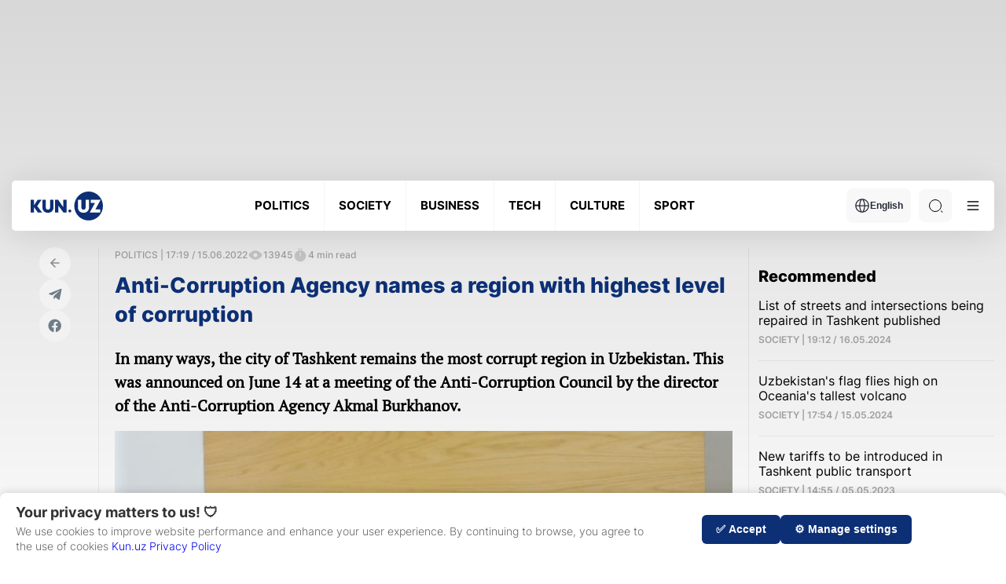

--- FILE ---
content_type: text/html; charset=UTF-8
request_url: https://kun.uz/en/news/2022/06/15/anti-corruption-agency-names-a-region-with-highest-level-of-corruption
body_size: 19717
content:
<!DOCTYPE html>
<html lang="en">
<head>
    <meta charset="UTF-8" />
    <meta http-equiv="X-UA-Compatible" content="IE=edge" />
    <meta name="viewport" content="width=device-width, initial-scale=1.0" />
    <meta name="author" content="kunu.uz">
    <meta name="description" content="In many ways, the city of Tashkent remains the most corrupt region in Uzbekistan. This was announced on June 14 at a meeting of the Anti-Corruption Council by the director of the Anti-Corruption Agency Akmal Burkhanov.">
<meta name="keywords" content="News, World, Sports">
<meta property="og:title" content="Anti-Corruption Agency names a region with highest level of corruption ">
<meta property="og:description" content="In many ways, the city of Tashkent remains the most corrupt region in Uzbekistan. This was announced on June 14 at a meeting of the Anti-Corruption Council by the director of the Anti-Corruption Agency Akmal Burkhanov.">
<meta property="og:type" content="article">
<meta property="og:url" content="https://kun.uz/en/news/2022/06/15/anti-corruption-agency-names-a-region-with-highest-level-of-corruption">
<meta property="og:locale" content="en">
<meta type="image/jpeg" name="link" href="https://storage.kun.uz/source/8/XyX4HS3-8VzBnM1Tsod2NhUtbe-C8QkA.jpg" rel="image_src">
<meta property="og:image" content="https://storage.kun.uz/source/8/XyX4HS3-8VzBnM1Tsod2NhUtbe-C8QkA.jpg">
<meta property="og:image:secure_url" content="https://storage.kun.uz/source/8/XyX4HS3-8VzBnM1Tsod2NhUtbe-C8QkA.jpg">
<meta property="og:image:alt" content="Anti-Corruption Agency names a region with highest level of corruption ">
<meta property="og:site_name" content="Kun.uz">
<link href="/assets/66844a27/css/style.min.css?v=1761064581" rel="stylesheet">
<link href="/assets/66844a27/css/modal.css?v=1752165492" rel="stylesheet">
<link href="/assets/ce4f617e/desktop.css?v=1749135647" rel="stylesheet">
<script>var jsonLDData = [{"@context":"http:\/\/schema.org","@type":"NewsArticle","image":"https:\/\/storage.kun.uz\/source\/8\/XyX4HS3-8VzBnM1Tsod2NhUtbe-C8QkA.jpg","headline":"Anti-Corruption Agency names a region with highest level of corruption ","description":"In many ways, the city of Tashkent remains the most corrupt region in Uzbekistan. This was announced on June 14 at a meeting of the Anti-Corruption Council by the director of the Anti-Corruption Agency Akmal Burkhanov.","datePublished":"2022-06-15T22:19:50+05:00","author":{"@type":"Person","name":"adminkunuz"},"url":"http:\/\/kun.uz\/en\/news\/2022\/06\/15\/anti-corruption-agency-names-a-region-with-highest-level-of-corruption","mainEntityOfPage":{"@type":"WebPage","@id":"http:\/\/kun.uz\/en\/news\/2022\/06\/15\/anti-corruption-agency-names-a-region-with-highest-level-of-corruption"},"keywords":["corruption","Akmal Burkhanov","Tashkent city"]},{"@context":"http:\/\/schema.org","@type":"Organization","url":"https:\/\/kun.uz\/","name":"Kun.uz","logo":{"@type":"ImageObject","url":"https:\/\/kun.uz\/static\/desktop\/img\/icons\/logo-light.svg"},"contactPoint":[{"@type":"ContactPoint","telephone":"+99878 113 10 10","contactType":"sales"}],"sameAs":["https:\/\/www.facebook.com\/kunuznews","https:\/\/www.youtube.com\/@kunuz_official","https:\/\/www.x.com\/KunUzNews","https:\/\/www.instagram.com\/kun.uz","https:\/\/telegram.me\/kunuzofficial"]}];
var script = document.createElement("script");
script.type = "application/ld+json";
script.text = JSON.stringify(jsonLDData);
document.head.appendChild(script);</script>    <link rel="preconnect" href="https://fonts.googleapis.com" />
    <link rel="preconnect" href="https://fonts.gstatic.com" crossorigin />
    <title>Anti-Corruption Agency names a region with highest level of corruption </title>
    <link rel="shortcut icon" href="/favicon.ico?v=1" />
    <link rel="apple-touch-icon" sizes="180x180" href="/apple-touch-icon.png">
    <link rel="icon" type="image/png" sizes="32x32" href="/favicon32x32.png">
    <link rel="icon" type="image/png" sizes="16x16" href="/favicon1616.png">
    <link rel="icon" type="image/png" href="/favicon.png">
    <link rel="icon" href="/favicon.png" type="image/x-icon">
    

    <meta name="csrf-param" content="_csrf">
<meta name="csrf-token" content="eY49rNwTaOLesDbzifSga1bJtHCF9BG8vUB95ZBuBn8s51T2uEM91I7YWqPjn-o6NYeFA_C1ZvD0A0uT41xLDQ==">
    <script src="https://yastatic.net/pcode/adfox/loader.js" crossorigin="anonymous"></script>
    <style>
        .news-inner__content-page p {
            margin: 26px 0 !important;
        }
    </style>
</head>
<body class="light">
<!-- Google tag (gtag.js) -->
<script async src="https://www.googletagmanager.com/gtag/js?id=G-QE3KSKDYBZ"></script>
<script>
    window.dataLayer = window.dataLayer || [];
    function gtag(){dataLayer.push(arguments);}
    gtag('js', new Date());
    gtag('config', 'G-QE3KSKDYBZ');

    document.addEventListener("DOMContentLoaded", function () {
        const modal = document.getElementById('consentModal');
        const consent = localStorage.getItem('ga_consent');

        if (!modal) {
            console.error("Error: #consentModal not found!");
            return;
        }

        if (consent === null) {
            modal.style.display = 'block';

            document.getElementById('accept-consent').addEventListener('click', function () {
                const consentSettings = {
                    'ad_storage': 'granted',
                    'analytics_storage': 'granted',
                    'personalization_storage': 'granted',
                    'functionality_storage': 'granted',
                    'security_storage': 'granted'
                };

                localStorage.setItem('ga_consent', JSON.stringify(consentSettings));
                gtag('consent', 'default', consentSettings);
                gtag('js', new Date());
                gtag('config', 'GA_MEASUREMENT_ID');
                modal.style.display = 'none';
            });

            document.getElementById('reject-consent').addEventListener('click', function () {
                localStorage.setItem('ga_consent', 'denied');
                gtag('consent', 'update', { 'analytics_storage': 'denied' });
                modal.style.display = 'none';
            });
        }
    });


</script>
<!-- Yandex.Metrika counter -->
<script type="text/javascript">
    (function (d, w, c) {
        (w[c] = w[c] || []).push(function() {
            try {
                w.yaCounter22022599 = new Ya.Metrika({
                    id:22022599,
                    clickmap:true,
                    trackLinks:true,
                    accurateTrackBounce:true,
                    webvisor:true
                });
            } catch(e) { }
        });

        var n = d.getElementsByTagName("script")[0],
            s = d.createElement("script"),
            f = function () { n.parentNode.insertBefore(s, n); };
        s.type = "text/javascript";
        s.async = true;
        s.src = "https://mc.yandex.ru/metrika/watch.js";

        if (w.opera == "[object Opera]") {
            d.addEventListener("DOMContentLoaded", f, false);
        } else { f(); }
    })(document, window, "yandex_metrika_callbacks");


</script>
<noscript><div><img src="https://mc.yandex.ru/watch/22022599" style="position:absolute; left:-9999px;" alt="" /></div></noscript>
<!-- /Yandex.Metrika counter -->
        <div id="consentModal" class="consent-modal">
        <div class="consent-modal-content">
            <div class="consent-text-section">
                <h2 class="consent-title">Your privacy matters to us! 🛡</h2>
                <p class="consent-text">
                    We use cookies to improve website performance and enhance your user experience. By continuing to browse, you agree to the use of cookies                    <span style="color:darkblue"><a href="/en/page/consent" target="_blank" style="display: inline;">Kun.uz Privacy Policy</a></span>

                </p>
            </div>
            <div class="consent-buttons">
<!--                <button id="customize-consent" class="consent-btn customize-btn">--><!--</button>-->
                <button id="accept-consent" class="consent-btn accept-btn">✅ Accept</button>
                <button id="reject-consent" class="consent-btn reject-btn">⚙️ Manage settings</button>
            </div>
        </div>
    </div>


    <div class="main">
    <div class="container">
        <div class='main-ad-banner'> <div id='adfox_163358652822099952'></div>
      <script>
          window.yaContextCb.push(()=>{
              Ya.adfoxCode.create({
                  ownerId: 367651,
                  containerId: 'adfox_163358652822099952',
                  params: {
                      pp: 'g',
                      ps: 'eudb',
                      p2: 'hhiz'
                  }
              })
          })
      </script></div>    </div>
        <header class="header">
            <div class="container">
                <div class="header-wrapper">
                    <div class="header-bottom"><div class="header-bottom__wrap"><a href="/en" class="header-bottom__logo">        <img class="logo-light" src="/assets/66844a27/img/icons/logo-light.svg" alt="Logo" /><img class="logo-dark" src="/assets/66844a27/img/icons/logo-dark.svg" alt="Logo" /></a><ul class="header-bottom__list"><li class="header-bottom__item"><a href="/en/news/category/politics" class="header-bottom__link"><span data-text="POLITICS"> POLITICS </span> </a></li><li class="header-bottom__item"><a href="/en/news/category/society" class="header-bottom__link"><span data-text="SOCIETY"> SOCIETY </span> </a></li><li class="header-bottom__item"><a href="/en/news/category/business" class="header-bottom__link"><span data-text="BUSINESS"> BUSINESS </span> </a></li><li class="header-bottom__item"><a href="/en/news/category/tech" class="header-bottom__link"><span data-text="TECH"> TECH </span> </a></li><li class="header-bottom__item"><a href="/en/news/category/culture" class="header-bottom__link"><span data-text="CULTURE"> CULTURE </span> </a></li><li class="header-bottom__item"><a href="/en/news/category/sport-en" class="header-bottom__link"><span data-text="SPORT"> SPORT </span> </a></li></ul><div class="header-bottom__right"><div class="header-bottom__lang"><button class="header-bottom__lang-btn"><img src="/assets/66844a27/img/icons/language.svg" alt="" />English</button><ul class="header-bottom__lang-list"><li class="header-bottom__lang-item"><a class="lang-link" href="/en/changelang/kr?c=%2Fkr%2Fnews%2F2022%2F06%2F15%2Fanti-corruption-agency-names-a-region-with-highest-level-of-corruption">Ўзбекча</a></li><li class="header-bottom__lang-item"><a class="lang-link" href="/en/changelang/uz?c=%2Fnews%2F2022%2F06%2F15%2Fanti-corruption-agency-names-a-region-with-highest-level-of-corruption">O'zbekcha</a></li><li class="header-bottom__lang-item"><a class="lang-link" href="/en/changelang/ru?c=%2Fru%2Fnews%2F2022%2F06%2F15%2Fanti-corruption-agency-names-a-region-with-highest-level-of-corruption">Русский</a></li></ul></div><div class="header-bottom__search"><form action="/en/news/search" method="get"><input type="text" id="search-input" class="header-bottom__search-input" name="q" value="" placeholder="Search" required="true"> <div class="search-button center-position"><div class="search-icon"></div></div></form></div><button class="header-bottom__menu">
              <svg width="24" height="24" viewBox="0 0 100 100">
                <path class="line line1"
                  d="M 20,29.000046 H 80.000231 C 80.000231,29.000046 94.498839,28.817352 94.532987,66.711331 94.543142,77.980673 90.966081,81.670246 85.259173,81.668997 79.552261,81.667751 75.000211,74.999942 75.000211,74.999942 L 25.000021,25.000058" />
                <path class="line line2" d="M 20,50 H 80" />
                <path class="line line3"
                  d="M 20,70.999954 H 80.000231 C 80.000231,70.999954 94.498839,71.182648 94.532987,33.288669 94.543142,22.019327 90.966081,18.329754 85.259173,18.331003 79.552261,18.332249 75.000211,25.000058 75.000211,25.000058 L 25.000021,74.999942" />
              </svg>
            </button></div></div></div><div class="header-dropdown">
            <div class="header-dropdown__menu">
              <ul class="header-dropdown__list">
                <li class="header-dropdown__item">
                  <a href="/en/news/list?f=video" class="header-dropdown__link"> - Video News </a>
                </li>
                <li class="header-dropdown__item">
                  <a href="/en/news/list?f=photo" class="header-dropdown__link"> - Photo News </a>
                </li>
                <li class="header-dropdown__item">
                  <a href="/en/news/actual" class="header-dropdown__link"> - Actual news </a>
                </li></ul>
              <ul class="header-dropdown__list"><li class="header-dropdown__item">
                  <a href="/en/news/editors-choice" class="header-dropdown__link"> - Editor Choice</a>
                </li>
                <li class="header-dropdown__item">
                  <a href="/en/authored" class="header-dropdown__link"> - Articles </a>
                </li>
                <li class="header-dropdown__item">
                  <a href="/en/time/news" class="header-dropdown__link"> - Themes of the day </a>
                </li>
                <li class="header-dropdown__item">
                  <a href="/en/our-team" class="header-dropdown__link"> - Our Team</a>
                </li>
              </ul>
              <ul class="header-dropdown__list active">
                <li class="header-dropdown__item">
                  <a href="/en/page/reklama" class="header-dropdown__link"> -  Price plan </a>
                </li>
                <li class="header-dropdown__item">
                  <a href="/en/page/reklama#mediakit" class="header-dropdown__link"> - Media kit </a>
                </li>
                
              </ul>
              <div class="header-dropdown__img">
              <div class="--light">
              <img src="/assets/66844a27/img/business-bg.png" alt=""/>
              <img src="/assets/66844a27/img/business-bg-img.png" alt=""/>
            </div>
            <div class="--dark">
              <img src="/assets/66844a27/img/business-bg-dark.png" alt=""/>
              <img src="/assets/66844a27/img/business-bg-img-dark.png" alt=""/>
            </div>
                
              </div>
            </div>
            <div class="header-dropdown__settings">
              <h4 class="header-dropdown__settings-title">Additional features</h4>
              <ul class="header-dropdown__settings-list">
                
                <li class="header-dropdown__settings-item">
                  <p class="header-dropdown__settings-text">Night mode</p>
                  <div class="header-dropdown__settings-theme">
                    <input type="checkbox" id="theme" />
                    <label for="theme">Toggle</label>
                    <div class="moon"></div>
                    <div class="sun"></div>
                  </div>
                </li>
              </ul>
            </div></div>                </div>
            </div>
        </header>
        <main>
            <div class="news-inner">
    <div class="container">
        <div class="news-inner__block">
            <div class="news-inner__left">
                <div class="news-inner__head">
                    <div class="news-inner__wrapper">
                        <div class="news-inner__socials-wrapper">
                            <div class="news-inner__socials">
                                <a href="/en" class="news-inner__socials-link">
                                    <img src="/assets/66844a27/img/icons/page-back.svg" alt="" />
                                </a>
                                <a href="#" class="news-inner__socials-link s_telegram">
                                    <svg width="22" height="22" viewBox="0 0 29 29" fill="none" xmlns="http://www.w3.org/2000/svg">
                                        <path
                                                d="M12.4457 17.3222L12.087 22.5112C12.6002 22.5112 12.8224 22.2845 13.089 22.0122L15.4949 19.6472L20.4803 23.4024C21.3946 23.9265 22.0388 23.6505 22.2854 22.5372L25.5578 6.7658L25.5587 6.76487C25.8487 5.3747 25.0699 4.83108 24.1791 5.17212L4.94413 12.7465C3.63138 13.2706 3.65126 14.0233 4.72097 14.3644L9.63859 15.9376L21.0612 8.58623C21.5988 8.2201 22.0876 8.42268 21.6855 8.78881L12.4457 17.3222Z"
                                                fill="#6F7D89"
                                        />
                                    </svg>
                                </a>
                                <a href="#" class="news-inner__socials-link s_facebook">
                                    <svg width="22" height="22" viewBox="0 0 29 29" fill="none" xmlns="http://www.w3.org/2000/svg">
                                        <path
                                                d="M14.0758 3.52441C8.08825 3.52441 3.23438 8.40796 3.23438 14.4321C3.23438 19.8765 7.19893 24.389 12.3819 25.2073V17.5851H9.62912V14.4321H12.3819V12.029C12.3819 9.29528 14.0004 7.78523 16.4768 7.78523C17.6629 7.78523 18.9036 7.99827 18.9036 7.99827V10.6826H17.5365C16.1898 10.6826 15.7698 11.5234 15.7698 12.386V14.4321H18.7766L18.296 17.5851H15.7698V25.2073C20.9527 24.389 24.9173 19.8765 24.9173 14.4321C24.9173 8.40796 20.0633 3.52441 14.0758 3.52441Z"
                                                fill="#6F7D89"
                                        />
                                    </svg>
                                </a>
                            </div>
                        </div>
                        <div class="news-inner__content">
                            <div class="news-inner__content-head">
                                <div class="news-inner__content-stats">
                                    <span>POLITICS | 17:19 / 15.06.2022 </span>

                                    <div class="news-inner__content-stats-info">
                                        <span class="eye-icon"></span>
                                        <span>13945</span>
                                    </div>
                                    <div class="news-inner__content-stats-info">
                                        <span class="timer-icon"></span>
                                        <span>4 min read</span>
                                    </div>
                                                                        
                                </div>
                                <h1 class="news-inner__content-title" style="font-size:1.6875em;">Anti-Corruption Agency names a region with highest level of corruption </h1>
                                                                <p class="news-inner__content-desc">In many ways, the city of Tashkent remains the most corrupt region in Uzbekistan. This was announced on June 14 at a meeting of the Anti-Corruption Council by the director of the Anti-Corruption Agency Akmal Burkhanov.</p>
                                                                                                 <div class="news-inner__content-img">
                                    <img src="https://storage.kun.uz/source/8/XyX4HS3-8VzBnM1Tsod2NhUtbe-C8QkA.jpg" />
                                    <p class="news-inner__content-caption">Photo: Anti-corruption Agency of Uzbekistan</p>
                                </div>
                                                                <div class="news-inner__content-page">
                                    <p>According to Burkhanov, in 2021, 184 corruption crimes were committed in Tashkent, as a result of which the interests of the state and society suffered material damage in the amount of 82 billion 638 million soums.</p>

<p>The highest rates of corruption in the capital were noted in Uchtepa (33), Mirabad (25), Chilanzar (20), Mirzo-Ulugbek (20) and Yashnabad (18) districts.</p>

<p>&ldquo;Over the past three months (February-April), the city of Tashkent occupies one of the first places in the country in terms of the level of corruption crimes. In particular, it took 2nd place with 37 criminal cases in February and 50 in March, and in April &ndash; 1st place with 69 criminal cases.</p>

<p>The city of Tashkent also leads in the number of cases of misuse of budget funds, which is one of the main indicators of the rating. In particular, according to the results of the rating in February, it took third place in the country in terms of misuse of funds in the amount of 5 billion 740 million soums in 16 control points. In March, in terms of misuse of funds in the amount of 29 billion 23 million soums in 80 control points, it took the second place,&rdquo; Kun.uz correspondent quotes Akmal Burkhanov as saying.</p>

<p>&ldquo;Have you encountered corruption?&rdquo; During the survey, 26% of respondents living in the capital answered &ldquo;yes&rdquo; to this question, which is the second indicator after the Bukhara region.</p>

<p>According to the head of the department, in just March and April 2022, 244 such reports about the possibility of committing corruption offenses were published in the media and social networks of Uzbekistan, of which 124 or 50% were in Tashkent.</p>

<p>In addition, the city of Tashkent is one of the leading regions in terms of complaints of corruption to the Virtual Reception Office of the President and the People&rsquo;s Reception Office. Thus, in the first quarter of 2022, a total of 4,372 applications were received from individuals and legal entities, or an average of 45 per 100,000 people.</p>

<p>The activities of the Regional Anti-Corruption Council, which unites the heads of about 40 of the most important, authoritative departments and organizations of the capital, do not deserve praise either.</p>

<p>&ldquo;The City Anti-Corruption Council does not come up with any initiatives. We can see this in the fact that, according to the results of the rating of regional anti-corruption councils of the Republic of Karakalpakstan, regions and the city of Tashkent in 2021, the capital council was not rated at all for the belated and erratic submission of data.</p>

<p>At the end of June, an assessment of similar areas for the first half of 2022 will be carried out and all the results will be announced in the media and discussed at a meeting of the National Council. We hope that this period will have positive results,&rdquo; Akmal Burkhanov, head of the anti-corruption body, said.</p>

                                    <div id="adv">
                                        <div id="adfox_163671557394827494"></div>
                                        <script>
                                            window.yaContextCb.push(()=>{
                                                Ya.adfoxCode.create({
                                                    ownerId: 367651,
                                                    containerId: 'adfox_163671557394827494',
                                                    params: {
                                                        pp: 'h',
                                                        ps: 'feps',
                                                        p2: 'hjmx'
                                                    }
                                                })
                                            })
                                        </script>
                                    </div>
                                </div>
                            </div>
                                                            <div class="news-inner__author">

                                    <svg width="24" height="24" viewBox="0 0 24 24" fill="none" xmlns="http://www.w3.org/2000/svg">
                                        <path d="M12 12C14.21 12 16 10.21 16 8C16 5.79 14.21 4 12 4C9.79 4 8 5.79 8 8C8 10.21 9.79 12 12 12ZM12 14C9.33 14 4 15.34 4 18V20H20V18C20 15.34 14.67 14 12 14Z" fill="#6F7D89"/>
                                    </svg>
                                    <span>Prepared by:&nbsp;</span>
                                    <a href="/en/news/author/adminkunuz">
                                        Kun.uz Admin                                    </a>
                                </div>
                                                        <div class="news-inner__tags">
                                                                <a href="/en/news/list?f=tag&name=corruption" class="news-inner__tag">#corruption</a>
                                                                <a href="/en/news/list?f=tag&name=Akmal+Burkhanov" class="news-inner__tag">#Akmal Burkhanov</a>
                                                                <a href="/en/news/list?f=tag&name=Tashkent+city" class="news-inner__tag">#Tashkent city</a>
                                                            </div>
                            
                            
                        </div>
                    </div>
                </div>
            </div>
            <div class="news-inner__right">
                <div class="main-news__right" id="recomended-news-content" data='{"url":"\/en\/news\/list?f=recommended","ph":false}'></div>
                <div class="main-news__right" id="last-newsl" data='{"url":"\/en\/news\/list?f=latest&l=5","mb":true,"max_card":4}'></div>
            </div>
        </div>
                    <h3 class="big-title">Related News</h3>
            <div class="main-life__list news-inner__life-list">
                                    <a class="main-life__item" href="/en/news/2025/10/06/uzbekistan-moves-to-increase-accountability-of-government-and-regional-leaders-in-fight-against-corruption">
                        <div class="main-life__item-img">
                            <img src="https://storage.kun.uz/source/thumbnails/_medium/11/KqM4mekZZrwnM0BZAfP7iDdY0usbunqf_medium.jpg" />
                        </div>
                        <div>
                                                            <div class="gray-text">
                                                                   <p class="">23:43 / 06.10.2025</p></div>
                            <h3 class="main-life__item-title">Uzbekistan moves to increase accountability of government and regional leaders in fight against corruption</h3>
                        </div>
                    </a>
                                    <a class="main-life__item" href="/en/news/2025/10/06/sss-detains-corrupt-officials-in-tashkent-fergana-samarkand-and-namangan-regions">
                        <div class="main-life__item-img">
                            <img src="https://storage.kun.uz/source/thumbnails/_medium/11/Hc2YJZ-UWcwJbS4-RzEPoky9HCxTY0eu_medium.jpg" />
                        </div>
                        <div>
                                                            <div class="gray-text">
                                                                   <p class="">13:30 / 06.10.2025</p></div>
                            <h3 class="main-life__item-title">SSS detains corrupt officials in Tashkent, Fergana, Samarkand, and Namangan regions</h3>
                        </div>
                    </a>
                                    <a class="main-life__item" href="/en/news/2025/09/22/business-ombudsman-defends-entrepreneur-facing-pressure-after-exposing-corruption-in-construction">
                        <div class="main-life__item-img">
                            <img src="https://storage.kun.uz/source/thumbnails/_medium/11/RUZyOzUzCoRBx2TQi-FlaDZodtPPeLl8_medium.jpg" />
                        </div>
                        <div>
                                                            <div class="gray-text">
                                                                   <p class="">13:37 / 22.09.2025</p></div>
                            <h3 class="main-life__item-title">Business Ombudsman defends entrepreneur facing pressure after exposing corruption in construction</h3>
                        </div>
                    </a>
                                    <a class="main-life__item" href="/en/news/2025/09/19/education-and-healthcare-sectors-recorded-the-most-corruption-convictions-in-uzbekistan-in-2024">
                        <div class="main-life__item-img">
                            <img src="https://storage.kun.uz/source/thumbnails/_medium/11/PYUSHbo19HMaxxTHEliJCrrI9a0qD8DG_medium.jpg" />
                        </div>
                        <div>
                                                            <div class="gray-text">
                                                                   <p class="">16:50 / 19.09.2025</p></div>
                            <h3 class="main-life__item-title">Education and healthcare sectors recorded the most corruption convictions in Uzbekistan in 2024</h3>
                        </div>
                    </a>
                            </div>
                    </div>
</div>
<div id="nnl-fullscreen-slot"></div>
<script>

</script>
        </main>

    </div>
    <div class="modal" id="main-modal"></div>
    <footer class="footer">
        <div class="container">
            <div class="footer-top">
                <a href="/en" class="footer-top__logo">
                    <img src="/assets/66844a27/img/icons/logo-grey.svg" alt="" />
                </a>
                <ul class="footer-top__list">
                    <li class="footer-top__item">
                        <a href="/en/page/about" class="footer-top__link" data-title="About us"> About us </a>
                    </li>
                    <li class="footer-top__item">
                        <a href="/en/news/rss" target="_blank" class="footer-top__link" data-title="RSS"> RSS </a>
                    </li>
                    <li class="footer-top__item">
                        <a href="/en/contact" class="footer-top__link" data-title="Contact us"> Contact us </a>
                    </li>
                    <li class="footer-top__item">
                        <a href="/en/page/reklama" class="footer-top__link" data-title="ADS"> ADS </a>
                    </li>
                                        <li class="footer-top__item">
                        <a href="/en/our-team" class="footer-top__link" data-title="Our team"> Our team </a>
                    </li>
                </ul>
                <ul class="footer-top__social-list">
                    <li class="footer-top__social-item">
                        <a href="https://telegram.me/kunuzofficial" target="_blank" class="footer-top__social-link">
                            <svg width="20" height="20" viewBox="0 0 20 20" fill="none" xmlns="http://www.w3.org/2000/svg">
                                <g clip-path="url(#clip0_10_2318)">
                                    <path fill-rule="evenodd" clip-rule="evenodd"
                                          d="M20 10C20 15.5228 15.5228 20 10 20C4.47715 20 0 15.5228 0 10C0 4.47715 4.47715 0 10 0C15.5228 0 20 4.47715 20 10ZM10.3584 7.38244C9.38571 7.787 7.44178 8.62433 4.52658 9.89443C4.05319 10.0827 3.80521 10.2668 3.78264 10.4469C3.74449 10.7512 4.12559 10.8711 4.64456 11.0343C4.71515 11.0565 4.7883 11.0795 4.86328 11.1038C5.37386 11.2698 6.06069 11.464 6.41774 11.4717C6.74162 11.4787 7.10311 11.3452 7.5022 11.0711C10.226 9.2325 11.632 8.30317 11.7203 8.28314C11.7825 8.26901 11.8688 8.25123 11.9273 8.3032C11.9858 8.35518 11.98 8.4536 11.9738 8.48C11.9361 8.64095 10.4401 10.0318 9.66593 10.7515C9.42459 10.9759 9.25339 11.135 9.2184 11.1714C9.14 11.2528 9.06011 11.3298 8.98332 11.4038C8.50897 11.8611 8.15326 12.204 9.00301 12.764C9.41136 13.0331 9.73812 13.2556 10.0641 13.4776C10.4201 13.7201 10.7752 13.9619 11.2347 14.2631C11.3517 14.3398 11.4635 14.4195 11.5724 14.4971C11.9867 14.7925 12.359 15.0578 12.8188 15.0155C13.086 14.9909 13.3621 14.7397 13.5022 13.9903C13.8335 12.2193 14.4847 8.38205 14.6352 6.80081C14.6484 6.66227 14.6318 6.48498 14.6185 6.40715C14.6051 6.32931 14.5773 6.21842 14.4761 6.13633C14.3563 6.03911 14.1714 6.01861 14.0886 6.02007C13.7125 6.0267 13.1355 6.22735 10.3584 7.38244Z"
                                          fill="#0B0B0B" />
                                </g>
                                <defs>
                                    <clipPath id="clip0_10_2318">
                                        <rect width="20" height="20" fill="white" />
                                    </clipPath>
                                </defs>
                            </svg>
                        </a>
                    </li>
                    <li class="footer-top__social-item">
                        <a href="https://www.facebook.com/kunuznews/" target="_blank" class="footer-top__social-link">
                            <svg width="20" height="20" viewBox="0 0 20 20" fill="none" xmlns="http://www.w3.org/2000/svg">
                                <g clip-path="url(#clip0_10_2314)">
                                    <path
                                            d="M20 10C20 4.47715 15.5229 0 10 0C4.47715 0 0 4.47715 0 10C0 14.9912 3.65684 19.1283 8.4375 19.8785V12.8906H5.89844V10H8.4375V7.79688C8.4375 5.29063 9.93047 3.90625 12.2146 3.90625C13.3084 3.90625 14.4531 4.10156 14.4531 4.10156V6.5625H13.1922C11.95 6.5625 11.5625 7.3334 11.5625 8.125V10H14.3359L13.8926 12.8906H11.5625V19.8785C16.3432 19.1283 20 14.9912 20 10Z"
                                            fill="#0B0B0B" />
                                </g>
                                <defs>
                                    <clipPath id="clip0_10_2314">
                                        <rect width="20" height="20" fill="white" />
                                    </clipPath>
                                </defs>
                            </svg>
                        </a>
                    </li>
                    <li class="footer-top__social-item">
                        <a href="https://x.com/KunUzNews" target="_blank" class="footer-top__social-link">
                            <svg width="20" height="20" viewBox="0 0 20 20" fill="none" xmlns="http://www.w3.org/2000/svg">
                                <g clip-path="url(#clip0_10_2315)">
                                    <path
                                            d="M6.2918 18.125C13.8371 18.125 17.9652 11.8723 17.9652 6.45155C17.9652 6.27577 17.9613 6.09608 17.9535 5.9203C18.7566 5.33955 19.4496 4.62021 20 3.79608C19.2521 4.12883 18.458 4.34615 17.6449 4.44061C18.5011 3.92742 19.1421 3.12123 19.4492 2.17147C18.6438 2.6488 17.763 2.98551 16.8445 3.16718C16.2257 2.50963 15.4075 2.07426 14.5164 1.92838C13.6253 1.78249 12.711 1.93421 11.9148 2.36008C11.1186 2.78595 10.4848 3.46225 10.1115 4.28443C9.73825 5.1066 9.64619 6.02885 9.84961 6.90858C8.21874 6.82674 6.62328 6.40309 5.16665 5.66508C3.71002 4.92708 2.42474 3.8912 1.39414 2.6246C0.870333 3.5277 0.710047 4.59637 0.945859 5.61341C1.18167 6.63045 1.79589 7.51954 2.66367 8.09999C2.01219 8.0793 1.37498 7.9039 0.804688 7.58827V7.63905C0.804104 8.58679 1.13175 9.50549 1.73192 10.239C2.3321 10.9725 3.16777 11.4755 4.09687 11.6625C3.49338 11.8276 2.85999 11.8517 2.2457 11.7328C2.50788 12.5479 3.01798 13.2607 3.70481 13.7719C4.39164 14.2831 5.22093 14.5672 6.07695 14.5844C4.62369 15.7259 2.82848 16.3451 0.980469 16.3422C0.652739 16.3417 0.325333 16.3216 0 16.282C1.87738 17.4865 4.06128 18.1262 6.2918 18.125Z"
                                            fill="#0B0B0B" />
                                </g>
                                <defs>
                                    <clipPath id="clip0_10_2315">
                                        <rect width="20" height="20" fill="white" />
                                    </clipPath>
                                </defs>
                            </svg>
                        </a>
                    </li>

                    <li class="footer-top__social-item">
                        <a href="https://www.instagram.com/kun.uz" target="_blank" class="footer-top__social-link">
                            <svg width="20" height="20" viewBox="0 0 20 20" fill="none" xmlns="http://www.w3.org/2000/svg">
                                <g clip-path="url(#clip0_10_2316)">
                                    <path
                                            d="M10 1.80078C12.6719 1.80078 12.9883 1.8125 14.0391 1.85937C15.0156 1.90234 15.543 2.06641 15.8945 2.20313C16.3594 2.38281 16.6953 2.60156 17.043 2.94922C17.3945 3.30078 17.6094 3.63281 17.7891 4.09766C17.9258 4.44922 18.0898 4.98047 18.1328 5.95312C18.1797 7.00781 18.1914 7.32422 18.1914 9.99219C18.1914 12.6641 18.1797 12.9805 18.1328 14.0313C18.0898 15.0078 17.9258 15.5352 17.7891 15.8867C17.6094 16.3516 17.3906 16.6875 17.043 17.0352C16.6914 17.3867 16.3594 17.6016 15.8945 17.7813C15.543 17.918 15.0117 18.082 14.0391 18.125C12.9844 18.1719 12.668 18.1836 10 18.1836C7.32813 18.1836 7.01172 18.1719 5.96094 18.125C4.98438 18.082 4.45703 17.918 4.10547 17.7813C3.64063 17.6016 3.30469 17.3828 2.95703 17.0352C2.60547 16.6836 2.39063 16.3516 2.21094 15.8867C2.07422 15.5352 1.91016 15.0039 1.86719 14.0313C1.82031 12.9766 1.80859 12.6602 1.80859 9.99219C1.80859 7.32031 1.82031 7.00391 1.86719 5.95312C1.91016 4.97656 2.07422 4.44922 2.21094 4.09766C2.39063 3.63281 2.60938 3.29688 2.95703 2.94922C3.30859 2.59766 3.64063 2.38281 4.10547 2.20313C4.45703 2.06641 4.98828 1.90234 5.96094 1.85937C7.01172 1.8125 7.32813 1.80078 10 1.80078ZM10 0C7.28516 0 6.94531 0.0117187 5.87891 0.0585938C4.81641 0.105469 4.08594 0.277344 3.45313 0.523438C2.79297 0.78125 2.23438 1.12109 1.67969 1.67969C1.12109 2.23438 0.78125 2.79297 0.523438 3.44922C0.277344 4.08594 0.105469 4.8125 0.0585938 5.875C0.0117188 6.94531 0 7.28516 0 10C0 12.7148 0.0117188 13.0547 0.0585938 14.1211C0.105469 15.1836 0.277344 15.9141 0.523438 16.5469C0.78125 17.207 1.12109 17.7656 1.67969 18.3203C2.23438 18.875 2.79297 19.2188 3.44922 19.4727C4.08594 19.7188 4.8125 19.8906 5.875 19.9375C6.94141 19.9844 7.28125 19.9961 9.99609 19.9961C12.7109 19.9961 13.0508 19.9844 14.1172 19.9375C15.1797 19.8906 15.9102 19.7188 16.543 19.4727C17.1992 19.2188 17.7578 18.875 18.3125 18.3203C18.8672 17.7656 19.2109 17.207 19.4648 16.5508C19.7109 15.9141 19.8828 15.1875 19.9297 14.125C19.9766 13.0586 19.9883 12.7188 19.9883 10.0039C19.9883 7.28906 19.9766 6.94922 19.9297 5.88281C19.8828 4.82031 19.7109 4.08984 19.4648 3.45703C19.2188 2.79297 18.8789 2.23438 18.3203 1.67969C17.7656 1.125 17.207 0.78125 16.5508 0.527344C15.9141 0.28125 15.1875 0.109375 14.125 0.0625C13.0547 0.0117188 12.7148 0 10 0Z"
                                            fill="#0B0B0B" />
                                    <path
                                            d="M10 4.86328C7.16406 4.86328 4.86328 7.16406 4.86328 10C4.86328 12.8359 7.16406 15.1367 10 15.1367C12.8359 15.1367 15.1367 12.8359 15.1367 10C15.1367 7.16406 12.8359 4.86328 10 4.86328ZM10 13.332C8.16016 13.332 6.66797 11.8398 6.66797 10C6.66797 8.16016 8.16016 6.66797 10 6.66797C11.8398 6.66797 13.332 8.16016 13.332 10C13.332 11.8398 11.8398 13.332 10 13.332Z"
                                            fill="#0B0B0B" />
                                    <path
                                            d="M16.5391 4.66016C16.5391 5.32422 16 5.85938 15.3398 5.85938C14.6758 5.85938 14.1406 5.32031 14.1406 4.66016C14.1406 3.99609 14.6797 3.46094 15.3398 3.46094C16 3.46094 16.5391 4 16.5391 4.66016Z"
                                            fill="#0B0B0B" />
                                </g>
                                <defs>
                                    <clipPath id="clip0_10_2316">
                                        <rect width="20" height="20" fill="white" />
                                    </clipPath>
                                </defs>
                            </svg>
                        </a>
                    </li>
                </ul>
                <ul class="footer-top__apps-list">
                    <li class="footer-top__apps-item">
                        <a href="https://itunes.apple.com/us/app/kun.uz/id1042740093?mt=8" target="_blank" class="footer-top__apps-link">
                            <svg width="146" height="42" viewBox="0 0 146 42" fill="none" xmlns="http://www.w3.org/2000/svg">
                                <path
                                        d="M140.593 0.841438C143.096 0.841438 145.133 2.81937 145.133 5.25013V36.7501C145.133 39.1809 143.096 41.1588 140.593 41.1588H5.40741C2.90378 41.1588 0.866537 39.1809 0.866537 36.7501V5.25013C0.866537 2.81937 2.90378 0.841438 5.40741 0.841438H140.593ZM140.593 0.000125885H5.40741C2.43468 0.000125885 0 2.36394 0 5.25013V36.7501C0 39.6363 2.43468 42.0001 5.40741 42.0001H140.593C143.565 42.0001 146 39.6363 146 36.7501V5.25013C146 2.36394 143.565 0.000125885 140.593 0.000125885Z"
                                        fill="#0B0B0B" />
                                <path
                                        d="M32.5827 20.7733C32.5513 17.3892 35.4367 15.7428 35.5686 15.6661C33.9345 13.353 31.4017 13.0369 30.5116 13.0117C28.3843 12.7944 26.3209 14.2476 25.2372 14.2476C24.132 14.2476 22.4632 13.0327 20.6647 13.0684C18.3504 13.1031 16.1852 14.404 14.9978 16.4242C12.5471 20.5434 14.3748 26.5966 16.7227 29.9262C17.8972 31.5568 19.2696 33.3775 21.066 33.3135C22.8234 33.2431 23.4798 32.2257 25.6006 32.2257C27.7019 32.2257 28.3184 33.3135 30.1504 33.2725C32.0365 33.2431 33.224 31.6345 34.3574 29.9892C35.7146 28.1202 36.2597 26.2795 36.2813 26.185C36.237 26.1703 32.6183 24.8295 32.5827 20.7733Z"
                                        fill="#0B0B0B" />
                                <path
                                        d="M29.1219 10.8214C30.0671 9.67375 30.7139 8.1124 30.5343 6.52795C29.1663 6.58675 27.4553 7.4467 26.4701 8.56915C25.5984 9.55825 24.8198 11.1795 25.0209 12.7041C26.5577 12.8154 28.1356 11.9512 29.1219 10.8214Z"
                                        fill="#0B0B0B" />
                                <path
                                        d="M53.0467 10.5096C53.0467 11.7455 52.665 12.6758 51.9025 13.3005C51.1963 13.877 50.1927 14.1657 48.8928 14.1657C48.2482 14.1657 47.6967 14.1384 47.2349 14.0838V7.33128C47.8372 7.23678 48.4861 7.18848 49.1869 7.18848C50.4252 7.18848 51.3586 7.44993 51.988 7.97283C52.6931 8.56398 53.0467 9.40923 53.0467 10.5096ZM51.8517 10.5401C51.8517 9.73893 51.6333 9.12468 51.1963 8.69628C50.7594 8.26893 50.1213 8.05473 49.281 8.05473C48.9241 8.05473 48.6202 8.07783 48.3683 8.12613V13.2596C48.5078 13.2806 48.763 13.29 49.1339 13.29C50.0013 13.29 50.6707 13.0559 51.1423 12.5876C51.6138 12.1193 51.8517 11.4368 51.8517 10.5401Z"
                                        fill="#0B0B0B" />
                                <path
                                        d="M59.3833 11.589C59.3833 12.3503 59.1595 12.974 58.7117 13.4633C58.2424 13.9662 57.6205 14.2172 56.844 14.2172C56.0956 14.2172 55.4997 13.9767 55.0553 13.4937C54.6118 13.0118 54.3901 12.4038 54.3901 11.6709C54.3901 10.9044 54.6183 10.2755 55.0769 9.78722C55.5354 9.29897 56.1519 9.05432 56.9284 9.05432C57.6768 9.05432 58.2781 9.29477 58.7334 9.77672C59.166 10.245 59.3833 10.8498 59.3833 11.589ZM58.2078 11.6247C58.2078 11.168 58.1061 10.7763 57.9039 10.4498C57.6659 10.055 57.3274 9.85757 56.8873 9.85757C56.432 9.85757 56.0859 10.055 55.848 10.4498C55.6447 10.7763 55.5441 11.1743 55.5441 11.6447C55.5441 12.1014 55.6457 12.4931 55.848 12.8196C56.0935 13.2144 56.4352 13.4118 56.8765 13.4118C57.3091 13.4118 57.6486 13.2113 57.8931 12.8091C58.1029 12.4763 58.2078 12.0815 58.2078 11.6247Z"
                                        fill="#0B0B0B" />
                                <path
                                        d="M67.8792 9.15515L66.284 14.1049H65.2458L64.585 11.9555C64.4174 11.419 64.2811 10.8856 64.1751 10.3564H64.1546C64.0562 10.9003 63.9199 11.4326 63.7447 11.9555L63.0428 14.1049H61.9927L60.4927 9.15515H61.6574L62.2339 11.5082C62.3734 12.0647 62.488 12.595 62.5799 13.0969H62.6005C62.6848 12.6832 62.8243 12.1561 63.0212 11.5187L63.7447 9.1562H64.6683L65.3615 11.4683C65.5291 12.0322 65.6654 12.575 65.7703 13.0979H65.8017C65.8785 12.5887 65.9942 12.0458 66.1477 11.4683L66.7663 9.1562H67.8792V9.15515Z"
                                        fill="#0B0B0B" />
                                <path
                                        d="M73.7548 14.1048H72.6214V11.2698C72.6214 10.3962 72.2797 9.9594 71.594 9.9594C71.2577 9.9594 70.9862 10.0791 70.7753 10.3195C70.5666 10.56 70.4606 10.8435 70.4606 11.1679V14.1037H69.3272V10.5694C69.3272 10.1347 69.3132 9.6633 69.2861 9.153H70.2822L70.3352 9.92685H70.3665C70.4985 9.6864 70.6953 9.48795 70.9538 9.3294C71.2609 9.1446 71.6048 9.05115 71.9812 9.05115C72.457 9.05115 72.8528 9.20025 73.1676 9.4995C73.5591 9.86595 73.7548 10.413 73.7548 11.1396V14.1048Z"
                                        fill="#0B0B0B" />
                                <path d="M76.8803 14.1048H75.748V6.88391H76.8803V14.1048Z" fill="#0B0B0B" />
                                <path
                                        d="M83.5533 11.589C83.5533 12.3503 83.3294 12.974 82.8817 13.4633C82.4123 13.9662 81.7894 14.2172 81.0139 14.2172C80.2645 14.2172 79.6686 13.9767 79.2252 13.4937C78.7818 13.0118 78.5601 12.4038 78.5601 11.6709C78.5601 10.9044 78.7883 10.2755 79.2468 9.78722C79.7053 9.29897 80.3218 9.05432 81.0972 9.05432C81.8467 9.05432 82.4469 9.29477 82.9033 9.77672C83.3359 10.245 83.5533 10.8498 83.5533 11.589ZM82.3766 11.6247C82.3766 11.168 82.2749 10.7763 82.0727 10.4498C81.8359 10.055 81.4963 9.85757 81.0572 9.85757C80.6008 9.85757 80.2547 10.055 80.0179 10.4498C79.8146 10.7763 79.714 11.1743 79.714 11.6447C79.714 12.1014 79.8157 12.4931 80.0179 12.8196C80.2634 13.2144 80.6051 13.4118 81.0464 13.4118C81.479 13.4118 81.8175 13.2113 82.0619 12.8091C82.2728 12.4763 82.3766 12.0815 82.3766 11.6247Z"
                                        fill="#0B0B0B" />
                                <path
                                        d="M89.0384 14.1048H88.0207L87.9363 13.5347H87.905C87.5567 13.9893 87.0603 14.2172 86.4158 14.2172C85.9345 14.2172 85.5452 14.067 85.2521 13.7688C84.9861 13.4979 84.853 13.1609 84.853 12.7608C84.853 12.156 85.1126 11.6951 85.6349 11.3759C86.1562 11.0567 86.8895 10.9002 87.8336 10.9076V10.8152C87.8336 10.1631 87.481 9.83762 86.7748 9.83762C86.2719 9.83762 85.8285 9.96047 85.4457 10.2041L85.2153 9.48167C85.689 9.19712 86.2741 9.05432 86.9641 9.05432C88.2965 9.05432 88.9648 9.73682 88.9648 11.1018V12.9246C88.9648 13.4192 88.9897 13.8129 89.0384 14.1048ZM87.8617 12.4038V11.6405C86.6115 11.6195 85.9864 11.9523 85.9864 12.638C85.9864 12.8963 86.0578 13.0895 86.2038 13.2186C86.3498 13.3478 86.5358 13.4118 86.7575 13.4118C87.0063 13.4118 87.2388 13.3352 87.4507 13.1829C87.6638 13.0296 87.7946 12.8354 87.8433 12.597C87.8552 12.5435 87.8617 12.4784 87.8617 12.4038Z"
                                        fill="#0B0B0B" />
                                <path
                                        d="M95.4785 14.1048H94.4727L94.4197 13.3099H94.3883C94.0671 13.9147 93.5199 14.2171 92.751 14.2171C92.1367 14.2171 91.6252 13.983 91.2196 13.5147C90.814 13.0464 90.6118 12.4384 90.6118 11.6919C90.6118 10.8907 90.8314 10.2418 91.2726 9.74621C91.6998 9.28421 92.2232 9.05321 92.8461 9.05321C93.5307 9.05321 94.0098 9.27686 94.2824 9.72521H94.304V6.88391H95.4385V12.7713C95.4385 13.2532 95.4514 13.6974 95.4785 14.1048ZM94.304 12.0174V11.1921C94.304 11.0493 94.2932 10.9338 94.2726 10.8456C94.2088 10.581 94.0715 10.3584 93.8627 10.1788C93.6519 9.99926 93.3977 9.90896 93.1046 9.90896C92.6818 9.90896 92.3508 10.0717 92.1075 10.3983C91.8663 10.7248 91.7441 11.1417 91.7441 11.6509C91.7441 12.1402 91.8598 12.5371 92.0924 12.8427C92.3379 13.1682 92.6688 13.3309 93.083 13.3309C93.455 13.3309 93.7524 13.1955 93.9785 12.9235C94.1969 12.6726 94.304 12.3702 94.304 12.0174Z"
                                        fill="#0B0B0B" />
                                <path
                                        d="M105.172 11.589C105.172 12.3503 104.948 12.974 104.5 13.4633C104.031 13.9662 103.41 14.2172 102.633 14.2172C101.885 14.2172 101.289 13.9767 100.844 13.4937C100.4 13.0118 100.179 12.4038 100.179 11.6709C100.179 10.9044 100.407 10.2755 100.865 9.78722C101.324 9.29897 101.94 9.05432 102.718 9.05432C103.465 9.05432 104.068 9.29477 104.522 9.77672C104.955 10.245 105.172 10.8498 105.172 11.589ZM103.997 11.6247C103.997 11.168 103.896 10.7763 103.694 10.4498C103.455 10.055 103.117 9.85757 102.676 9.85757C102.222 9.85757 101.876 10.055 101.637 10.4498C101.433 10.7763 101.333 11.1743 101.333 11.6447C101.333 12.1014 101.434 12.4931 101.637 12.8196C101.882 13.2144 102.224 13.4118 102.665 13.4118C103.098 13.4118 103.438 13.2113 103.683 12.8091C103.891 12.4763 103.997 12.0815 103.997 11.6247Z"
                                        fill="#0B0B0B" />
                                <path
                                        d="M111.266 14.1048H110.134V11.2698C110.134 10.3962 109.792 9.9594 109.105 9.9594C108.769 9.9594 108.497 10.0791 108.288 10.3195C108.078 10.56 107.973 10.8435 107.973 11.1679V14.1037H106.838V10.5694C106.838 10.1347 106.825 9.6633 106.798 9.153H107.793L107.846 9.92685H107.878C108.011 9.6864 108.208 9.48795 108.465 9.3294C108.773 9.1446 109.116 9.05115 109.493 9.05115C109.968 9.05115 110.364 9.20025 110.679 9.4995C111.071 9.86595 111.266 10.413 111.266 11.1396V14.1048Z"
                                        fill="#0B0B0B" />
                                <path
                                        d="M118.894 9.97931H117.646V12.3838C117.646 12.9949 117.868 13.3005 118.307 13.3005C118.51 13.3005 118.679 13.2837 118.812 13.249L118.841 14.0838C118.617 14.1657 118.323 14.2066 117.961 14.2066C117.513 14.2066 117.165 14.0743 116.913 13.8097C116.66 13.5451 116.534 13.0999 116.534 12.4752V9.97931H115.789V9.15506H116.534V8.24786L117.645 7.92236V9.15401H118.893V9.97931H118.894Z"
                                        fill="#0B0B0B" />
                                <path
                                        d="M124.894 14.1048H123.759V11.2908C123.759 10.4035 123.418 9.95936 122.733 9.95936C122.208 9.95936 121.848 10.2166 121.652 10.7311C121.618 10.8393 121.599 10.9716 121.599 11.127V14.1037H120.466V6.88391H121.599V9.86696H121.62C121.977 9.32411 122.489 9.05321 123.152 9.05321C123.621 9.05321 124.009 9.20231 124.317 9.50156C124.701 9.87431 124.894 10.4287 124.894 11.1616V14.1048Z"
                                        fill="#0B0B0B" />
                                <path
                                        d="M131.083 11.3959C131.083 11.5933 131.068 11.7592 131.041 11.8946H127.642C127.657 12.3839 127.819 12.7567 128.134 13.015C128.422 13.246 128.793 13.3615 129.247 13.3615C129.75 13.3615 130.208 13.2838 130.621 13.1273L130.799 13.8917C130.315 14.0954 129.747 14.1973 129.088 14.1973C128.298 14.1973 127.677 13.9715 127.227 13.52C126.775 13.0685 126.551 12.4627 126.551 11.7025C126.551 10.9559 126.76 10.3343 127.18 9.83872C127.619 9.30952 128.213 9.04492 128.962 9.04492C129.696 9.04492 130.253 9.30952 130.629 9.83872C130.933 10.2587 131.083 10.7785 131.083 11.3959ZM130.002 11.1113C130.01 10.7848 129.936 10.5034 129.782 10.2661C129.585 9.96052 129.286 9.80722 128.88 9.80722C128.51 9.80722 128.209 9.95632 127.978 10.2556C127.79 10.4939 127.679 10.7785 127.642 11.1113H130.002Z"
                                        fill="#0B0B0B" />
                                <path
                                        d="M58.0162 33.0792H55.5601L54.2148 28.9748H49.5384L48.2569 33.0792H45.8657L50.4988 19.1058H53.3604L58.0162 33.0792ZM53.8092 27.2528L52.5925 23.604C52.4638 23.2313 52.2227 22.3535 51.8669 20.9717H51.8236C51.6819 21.566 51.4537 22.4438 51.1401 23.604L49.9451 27.2528H53.8092Z"
                                        fill="#0B0B0B" />
                                <path
                                        d="M69.931 27.9175C69.931 29.6311 69.454 30.9856 68.5002 31.9799C67.6458 32.8651 66.5849 33.3071 65.3185 33.3071C63.9515 33.3071 62.9695 32.8304 62.3714 31.877H62.3282V37.1848H60.0224V26.3204C60.0224 25.2431 59.9932 24.1375 59.937 23.0035H61.9648L62.0935 24.6005H62.1367C62.9057 23.3972 64.0726 22.7966 65.6386 22.7966C66.8628 22.7966 67.8848 23.266 68.7024 24.2057C69.5222 25.1465 69.931 26.3834 69.931 27.9175ZM67.582 27.9994C67.582 27.0187 67.3549 26.2102 66.8985 25.5739C66.3999 24.9103 65.7305 24.5785 64.8913 24.5785C64.3224 24.5785 63.8055 24.7633 63.3437 25.1276C62.8808 25.4951 62.578 25.975 62.4363 26.5693C62.3649 26.8465 62.3292 27.0733 62.3292 27.2518V28.9318C62.3292 29.6647 62.5607 30.2831 63.0236 30.7882C63.4864 31.2932 64.0877 31.5452 64.8275 31.5452C65.6959 31.5452 66.3718 31.2197 66.8552 30.5708C67.3398 29.9209 67.582 29.0641 67.582 27.9994Z"
                                        fill="#0B0B0B" />
                                <path
                                        d="M81.8674 27.9175C81.8674 29.6311 81.3905 30.9856 80.4355 31.9799C79.5822 32.8651 78.5213 33.3071 77.2549 33.3071C75.8879 33.3071 74.9059 32.8304 74.3089 31.877H74.2657V37.1848H71.96V26.3204C71.96 25.2431 71.9307 24.1375 71.8745 23.0035H73.9023L74.031 24.6005H74.0742C74.8421 23.3972 76.009 22.7966 77.5761 22.7966C78.7992 22.7966 79.8212 23.266 80.641 24.2057C81.4575 25.1465 81.8674 26.3834 81.8674 27.9175ZM79.5184 27.9994C79.5184 27.0187 79.2902 26.2102 78.8338 25.5739C78.3353 24.9103 77.668 24.5785 76.8277 24.5785C76.2578 24.5785 75.7419 24.7633 75.279 25.1276C74.8161 25.4951 74.5144 25.975 74.3727 26.5693C74.3024 26.8465 74.2657 27.0733 74.2657 27.2518V28.9318C74.2657 29.6647 74.4971 30.2831 74.9578 30.7882C75.4207 31.2922 76.022 31.5452 76.7639 31.5452C77.6323 31.5452 78.3082 31.2197 78.7917 30.5708C79.2762 29.9209 79.5184 29.0641 79.5184 27.9994Z"
                                        fill="#0B0B0B" />
                                <path
                                        d="M95.2129 29.1607C95.2129 30.3493 94.7879 31.3163 93.9346 32.0629C92.9969 32.8787 91.6916 33.2861 90.0142 33.2861C88.4655 33.2861 87.224 32.9963 86.2842 32.4157L86.8184 30.5498C87.8307 31.1441 88.9414 31.4423 90.1516 31.4423C91.02 31.4423 91.6959 31.2512 92.1815 30.8711C92.6649 30.491 92.9061 29.9807 92.9061 29.3444C92.9061 28.7774 92.7071 28.2997 92.308 27.9122C91.9111 27.5248 91.2482 27.1646 90.3224 26.8318C87.8026 25.9193 86.5437 24.5827 86.5437 22.825C86.5437 21.6763 86.985 20.7344 87.8686 20.0015C88.7489 19.2676 89.9234 18.9011 91.392 18.9011C92.7017 18.9011 93.7897 19.1227 94.6581 19.5647L94.0817 21.3896C93.2705 20.9612 92.3535 20.747 91.3271 20.747C90.516 20.747 89.8823 20.9413 89.4281 21.3277C89.0441 21.6731 88.8516 22.0942 88.8516 22.5929C88.8516 23.1452 89.0712 23.602 89.5124 23.9611C89.8963 24.2929 90.5939 24.652 91.6062 25.0394C92.8444 25.5235 93.754 26.0894 94.3391 26.7383C94.922 27.3851 95.2129 28.1947 95.2129 29.1607Z"
                                        fill="#0B0B0B" />
                                <path
                                        d="M102.836 24.6835H100.294V29.5754C100.294 30.8197 100.742 31.4413 101.64 31.4413C102.052 31.4413 102.393 31.4066 102.664 31.3373L102.728 33.0373C102.273 33.2021 101.675 33.2851 100.935 33.2851C100.024 33.2851 99.3123 33.0152 98.7986 32.4766C98.2871 31.9369 98.0297 31.0318 98.0297 29.7602V24.6814H96.5156V23.0014H98.0297V21.1565L100.294 20.4929V23.0014H102.836V24.6835Z"
                                        fill="#0B0B0B" />
                                <path
                                        d="M114.303 27.9584C114.303 29.5071 113.847 30.7787 112.936 31.773C111.981 32.7968 110.714 33.3071 109.134 33.3071C107.611 33.3071 106.398 32.8167 105.494 31.836C104.59 30.8553 104.138 29.6174 104.138 28.1253C104.138 26.564 104.603 25.2851 105.537 24.2907C106.468 23.2953 107.724 22.7976 109.304 22.7976C110.827 22.7976 112.052 23.288 112.977 24.2697C113.862 25.2221 114.303 26.4516 114.303 27.9584ZM111.911 28.0308C111.911 27.1016 111.706 26.3046 111.292 25.64C110.809 24.8357 110.118 24.4346 109.222 24.4346C108.295 24.4346 107.591 24.8367 107.108 25.64C106.694 26.3057 106.489 27.1152 106.489 28.0728C106.489 29.0021 106.694 29.799 107.108 30.4626C107.606 31.2669 108.303 31.668 109.202 31.668C110.082 31.668 110.773 31.2585 111.272 30.4416C111.697 29.7644 111.911 28.959 111.911 28.0308Z"
                                        fill="#0B0B0B" />
                                <path
                                        d="M121.797 24.9722C121.569 24.9313 121.326 24.9103 121.071 24.9103C120.26 24.9103 119.632 25.2074 119.191 25.8028C118.807 26.3278 118.615 26.9914 118.615 27.7925V33.0793H116.31L116.332 26.1766C116.332 25.0153 116.302 23.9579 116.245 23.0045H118.253L118.338 24.9323H118.402C118.645 24.2698 119.029 23.7364 119.554 23.3363C120.068 22.9762 120.623 22.7966 121.221 22.7966C121.434 22.7966 121.627 22.8113 121.797 22.8376V24.9722Z"
                                        fill="#0B0B0B" />
                                <path
                                        d="M132.11 27.5647C132.11 27.9658 132.083 28.3039 132.025 28.58H125.108C125.135 29.5754 125.469 30.3367 126.112 30.8617C126.695 31.331 127.448 31.5662 128.374 31.5662C129.398 31.5662 130.333 31.4077 131.173 31.0895L131.534 32.6435C130.552 33.0593 129.393 33.2662 128.055 33.2662C126.446 33.2662 125.183 32.8063 124.263 31.8875C123.346 30.9688 122.887 29.735 122.887 28.1873C122.887 26.668 123.314 25.4027 124.169 24.3937C125.065 23.3164 126.275 22.7777 127.798 22.7777C129.293 22.7777 130.426 23.3164 131.195 24.3937C131.804 25.2494 132.11 26.3078 132.11 27.5647ZM129.911 26.984C129.926 26.3204 129.776 25.7471 129.463 25.2631C129.064 24.6404 128.451 24.3296 127.626 24.3296C126.872 24.3296 126.259 24.6331 125.79 25.2421C125.407 25.7261 125.178 26.3068 125.108 26.983H129.911V26.984Z"
                                        fill="#0B0B0B" />
                            </svg>
                        </a>
                    </li>
                    <li class="footer-top__apps-item">
                        <a href="https://play.google.com/store/apps/details?id=uz.kun.app" target="_blank" class="footer-top__apps-link">
                            <svg width="146" height="42" viewBox="0 0 146 42" fill="none" xmlns="http://www.w3.org/2000/svg">
                                <path
                                        d="M140.593 0.841314C143.096 0.841314 145.133 2.81925 145.133 5.25V36.75C145.133 39.1808 143.096 41.1587 140.593 41.1587H5.40741C2.90378 41.1587 0.866537 39.1808 0.866537 36.75V5.25C0.866537 2.81925 2.90378 0.841314 5.40741 0.841314H140.593ZM140.593 1.90735e-06H5.40741C2.43469 1.90735e-06 0 2.36381 0 5.25V36.75C0 39.6362 2.43469 42 5.40741 42H140.593C143.565 42 146 39.6362 146 36.75V5.25C146 2.36381 143.565 1.90735e-06 140.593 1.90735e-06Z"
                                        fill="#0B0B0B" />
                                <path
                                        d="M10.4742 7.91565C10.1565 8.23852 9.97266 8.74121 9.97266 9.39221V32.613C9.97266 33.264 10.1565 33.7666 10.4742 34.0895L10.5526 34.1604L23.9549 21.1535V20.8464L10.5526 7.83953L10.4742 7.91565Z"
                                        fill="#0B0B0B" />
                                <path
                                        d="M30.0396 25.4913L25.5771 21.1535V20.8464L30.045 16.5086L30.1451 16.565L35.4362 19.488C36.9462 20.3175 36.9462 21.6825 35.4362 22.5172L30.1451 25.4349L30.0396 25.4913Z"
                                        fill="#0B0B0B" />
                                <path
                                        d="M29.3337 26.2426L24.7658 21.8077L11.2852 34.8972C11.7867 35.4091 12.6046 35.4708 13.5346 34.9589L29.3337 26.2426Z"
                                        fill="#0B0B0B" />
                                <path
                                        d="M29.3337 15.7573L13.5346 7.04102C12.6046 6.53439 11.7867 6.59608 11.2852 7.10795L24.7658 20.1923L29.3337 15.7573Z"
                                        fill="#0B0B0B" />
                                <path
                                        d="M51.2813 10.7559C51.2813 11.6327 51.011 12.3349 50.4784 12.8586C49.866 13.4794 49.0684 13.7918 48.091 13.7918C47.1569 13.7918 46.3593 13.4741 45.705 12.8481C45.0493 12.2128 44.7222 11.4332 44.7222 10.5C44.7222 9.56682 45.0493 8.78719 45.705 8.15719C46.3593 7.52588 47.1569 7.20825 48.091 7.20825C48.556 7.20825 48.9994 7.30144 49.4226 7.47469C49.8443 7.64925 50.1877 7.8855 50.4364 8.17688L49.8714 8.73075C49.4374 8.23332 48.8467 7.98788 48.091 7.98788C47.4097 7.98788 46.8189 8.21888 46.3174 8.68481C45.8212 9.15206 45.5725 9.75713 45.5725 10.5C45.5725 11.2429 45.8212 11.8532 46.3174 12.3204C46.8189 12.7811 47.4097 13.0174 48.091 13.0174C48.8142 13.0174 49.4226 12.7811 49.9025 12.3152C50.2188 12.0068 50.3986 11.5815 50.4459 11.0381H48.091V10.2795H51.2327C51.2705 10.4436 51.2813 10.6024 51.2813 10.7559Z"
                                        fill="#0B0B0B" stroke="#0B0B0B" stroke-width="0.16" stroke-miterlimit="10" />
                                <path
                                        d="M56.2655 8.12572H53.3144V10.1207H55.9749V10.8793H53.3144V12.8743H56.2655V13.6474H52.479V7.35266H56.2655V8.12572Z"
                                        fill="#0B0B0B" stroke="#0B0B0B" stroke-width="0.16" stroke-miterlimit="10" />
                                <path d="M59.7833 13.6474H58.9478V8.12572H57.1377V7.35266H61.5947V8.12572H59.7833V13.6474Z"
                                      fill="#0B0B0B" stroke="#0B0B0B" stroke-width="0.16" stroke-miterlimit="10" />
                                <path d="M64.8203 13.6474V7.35266H65.6544V13.6474H64.8203Z" fill="#0B0B0B" stroke="#0B0B0B"
                                      stroke-width="0.16" stroke-miterlimit="10" />
                                <path d="M69.3516 13.6474H68.5229V8.12572H66.7061V7.35266H71.1685V8.12572H69.3516V13.6474Z"
                                      fill="#0B0B0B" stroke="#0B0B0B" stroke-width="0.16" stroke-miterlimit="10" />
                                <path
                                        d="M79.6069 12.8376C78.9674 13.4741 78.1752 13.7918 77.2303 13.7918C76.2799 13.7918 75.4878 13.4741 74.8483 12.8376C74.2103 12.2023 73.8926 11.4227 73.8926 10.5C73.8926 9.57732 74.2103 8.79769 74.8483 8.16244C75.4878 7.52588 76.2799 7.20825 77.2303 7.20825C78.1698 7.20825 78.962 7.52588 79.6015 8.16769C80.2449 8.80819 80.5626 9.58257 80.5626 10.5C80.5626 11.4227 80.2449 12.2023 79.6069 12.8376ZM75.4661 12.3099C75.9474 12.7811 76.5327 13.0174 77.2303 13.0174C77.9224 13.0174 78.5132 12.7811 78.9891 12.3099C79.469 11.8388 79.7123 11.2337 79.7123 10.5C79.7123 9.76632 79.469 9.16125 78.9891 8.69007C78.5132 8.21888 77.9224 7.98263 77.2303 7.98263C76.5327 7.98263 75.9474 8.21888 75.4661 8.69007C74.9862 9.16125 74.7429 9.76632 74.7429 10.5C74.7429 11.2337 74.9862 11.8388 75.4661 12.3099Z"
                                        fill="#0B0B0B" stroke="#0B0B0B" stroke-width="0.16" stroke-miterlimit="10" />
                                <path
                                        d="M81.7344 13.6474V7.35266H82.7483L85.9008 12.2483H85.9373L85.9008 11.0382V7.35266H86.7349V13.6474H85.8643L82.5631 8.51029H82.5266L82.5631 9.72566V13.6474H81.7344Z"
                                        fill="#0B0B0B" stroke="#0B0B0B" stroke-width="0.16" stroke-miterlimit="10" />
                                <path
                                        d="M73.6865 22.8401C71.1464 22.8401 69.0713 24.717 69.0713 27.3066C69.0713 29.8751 71.1464 31.7717 73.6865 31.7717C76.2321 31.7717 78.3072 29.8751 78.3072 27.3066C78.3072 24.717 76.2321 22.8401 73.6865 22.8401ZM73.6865 30.0129C72.2928 30.0129 71.0937 28.896 71.0937 27.3066C71.0937 25.6961 72.2928 24.5989 73.6865 24.5989C75.0803 24.5989 76.2848 25.6961 76.2848 27.3066C76.2848 28.896 75.0803 30.0129 73.6865 30.0129ZM63.6166 22.8401C61.071 22.8401 59.0014 24.717 59.0014 27.3066C59.0014 29.8751 61.071 31.7717 63.6166 31.7717C66.1608 31.7717 68.2318 29.8751 68.2318 27.3066C68.2318 24.717 66.1608 22.8401 63.6166 22.8401ZM63.6166 30.0129C62.2215 30.0129 61.0183 28.896 61.0183 27.3066C61.0183 25.6961 62.2215 24.5989 63.6166 24.5989C65.0103 24.5989 66.2094 25.6961 66.2094 27.3066C66.2094 28.896 65.0103 30.0129 63.6166 30.0129ZM51.6338 24.2091V26.1069H56.3017C56.1652 27.1674 55.8002 27.9471 55.2405 28.4904C54.5592 29.1467 53.498 29.8751 51.6338 29.8751C48.7611 29.8751 46.5116 27.6242 46.5116 24.8351C46.5116 22.0461 48.7611 19.7951 51.6338 19.7951C53.187 19.7951 54.3172 20.3844 55.1513 21.1483L56.5288 19.8109C55.3622 18.7294 53.8102 17.8986 51.6338 17.8986C47.6945 17.8986 44.3838 21.0105 44.3838 24.8351C44.3838 28.6598 47.6945 31.7717 51.6338 31.7717C53.7629 31.7717 55.3622 31.0944 56.6194 29.8239C57.9077 28.5731 58.3092 26.8144 58.3092 25.3943C58.3092 24.9533 58.2714 24.5477 58.2038 24.2091H51.6338ZM100.633 25.6804C100.253 24.6816 99.081 22.8401 96.6937 22.8401C94.3279 22.8401 92.3583 24.6501 92.3583 27.3066C92.3583 29.8082 94.3077 31.7717 96.9208 31.7717C99.0337 31.7717 100.253 30.5209 100.755 29.7924L99.1865 28.7779C98.6633 29.5207 97.9509 30.0129 96.9208 30.0129C95.8974 30.0129 95.1634 29.5575 94.6929 28.6598L100.845 26.1883L100.633 25.6804ZM94.3604 27.1674C94.3077 25.4454 95.7379 24.5634 96.7626 24.5634C97.5656 24.5634 98.247 24.9533 98.4741 25.5111L94.3604 27.1674ZM89.3599 31.5H91.3823V18.375H89.3599V31.5ZM86.0478 23.835H85.9802C85.526 23.3126 84.6595 22.8401 83.5618 22.8401C81.2582 22.8401 79.1521 24.8036 79.1521 27.321C79.1521 29.8239 81.2582 31.7717 83.5618 31.7717C84.6595 31.7717 85.526 31.2952 85.9802 30.7571H86.0478V31.3976C86.0478 33.1052 85.1083 34.0226 83.5929 34.0226C82.3573 34.0226 81.5908 33.1564 81.2745 32.4279L79.5157 33.1406C80.0226 34.3245 81.365 35.7814 83.5929 35.7814C85.964 35.7814 87.9648 34.4269 87.9648 31.1312V23.1118H86.0478V23.835ZM83.7348 30.0129C82.3411 30.0129 81.1744 28.8802 81.1744 27.321C81.1744 25.7473 82.3411 24.5989 83.7348 24.5989C85.1083 24.5989 86.1911 25.7473 86.1911 27.321C86.1911 28.8802 85.1083 30.0129 83.7348 30.0129ZM110.101 18.375H105.264V31.5H107.281V26.5269H110.101C112.341 26.5269 114.538 24.9533 114.538 22.4503C114.538 19.9487 112.336 18.375 110.101 18.375ZM110.154 24.7013H107.281V20.2007H110.154C111.66 20.2007 112.52 21.4148 112.52 22.4503C112.52 23.4662 111.66 24.7013 110.154 24.7013ZM122.622 22.8152C121.165 22.8152 119.649 23.4399 119.026 24.8246L120.816 25.5531C121.201 24.8246 121.91 24.5884 122.659 24.5884C123.705 24.5884 124.766 25.1987 124.782 26.2763V26.4141C124.417 26.2093 123.636 25.9061 122.675 25.9061C120.747 25.9061 118.783 26.9364 118.783 28.8593C118.783 30.618 120.362 31.7507 122.137 31.7507C123.494 31.7507 124.243 31.1561 124.713 30.4644H124.782V31.479H126.73V26.4443C126.73 24.1172 124.941 22.8152 122.622 22.8152ZM122.379 30.0077C121.719 30.0077 120.8 29.6901 120.8 28.896C120.8 27.8801 121.946 27.4903 122.939 27.4903C123.827 27.4903 124.243 27.6806 124.782 27.9313C124.624 29.1467 123.547 30.0077 122.379 30.0077ZM133.828 23.1026L131.509 28.7923H131.44L129.043 23.1026H126.868L130.47 31.0537L128.415 35.4782H130.522L136.072 23.1026H133.828ZM115.647 31.5H117.669V18.375H115.647V31.5Z"
                                        fill="#0B0B0B" />
                            </svg>
                        </a>
                    </li>
                </ul>
            </div>
            <div class="footer-bottom">
                <p class="footer-bottom__text">
                    Reproduction, duplication and distribution of materials in any form is permitted only with prior written permission of the publisher.<br/>KUN.UZ. Certificate: No. 0987 Date of issue: June 22, 2015 Founder: WEB EXPERT LLC Editorial address: 100043, K. Yarmatov St. 12, Tashkent, E-mail: <a href="/cdn-cgi/l/email-protection" class="__cf_email__" data-cfemail="1c75727a735c776972326966">[email&#160;protected]</a><br/> <br/>Ⓣ - this sign on articles and materials means that they are published on the basis of commercial and advertising rights.                </p>
            </div>
        </div>
    </footer>
   
<script data-cfasync="false" src="/cdn-cgi/scripts/5c5dd728/cloudflare-static/email-decode.min.js"></script><script src="/assets/ff4f60fb/jquery.min.js?v=1747338320"></script>
<script src="/assets/66844a27/js/vendor.js?v=1747338320" version="1.1"></script>
<script src="/assets/66844a27/js/app.min.js?v=1747338320" version="1.1"></script>
<script src="/assets/66844a27/js/sgiapp.js?v=1747338320" version="1.1"></script>
<script src="/assets/ce4f617e/slider.js?v=1749135647" version="1.1"></script>
<script>jQuery(function ($) {
$(".news-inner__socials-link").ShareLink({"title":"Anti-Corruption Agency names a region with highest level of corruption ","text":"In many ways, the city of Tashkent remains the most corrupt region in Uzbekistan. This was announced on June 14 at a meeting of the Anti-Corruption Council by the director of the Anti-Corruption Agency Akmal Burkhanov.","image":"https://storage.kun.uz/source/thumbnails/_medium/8/XyX4HS3-8VzBnM1Tsod2NhUtbe-C8QkA_medium.jpg","url":"https://kun.uz/en/53091770"});
});</script><div id="adfox_165028636255075108"></div>
<script>
    window.yaContextCb.push(()=>{
        Ya.adfoxCode.create({
            ownerId: 367651,
            containerId: 'adfox_165028636255075108',
            params: {
                p1: 'cqwsd',
                p2: 'hjkd'
            }
        })
    })
</script>
<div id="adfox_162530529356214817"></div>
<script>
    window.Ya.adfoxCode.create({
        ownerId: 367651,
        containerId: 'adfox_162530529356214817',
        params: {
            pp: 'h',
            ps: 'eudb',
            p2: 'hgqe'
        }
    });
</script>

<!-- Start Native Network Ads -->
<script>window.yaContextCb = window.yaContextCb || []</script>
<script src="https://yandex.ru/ads/system/context.js" async></script>
<script>
    const nnlJS = document.createElement('script');
    nnlJS.src = "https://ads.nativenetwork.uz/nnl.js?ts="+new Date().getTime();
    nnlJS.async = true;
    document.head.appendChild(nnlJS);
</script>


</body>
</html>


--- FILE ---
content_type: text/css
request_url: https://kun.uz/assets/66844a27/css/style.min.css?v=1761064581
body_size: 32713
content:
@font-face {
    font-family: Inter;
    font-display: swap;
    src: url("../fonts/Inter-Thin.woff2") format("woff2");
    font-weight: 100;
    font-style: normal;
}
@font-face {
    font-family: Inter;
    font-display: swap;
    src: url("../fonts/Inter-ExtraLight.woff2") format("woff2");
    font-weight: 200;
    font-style: normal;
}
@font-face {
    font-family: Inter;
    font-display: swap;
    src: url("../fonts/Inter-Light.woff2") format("woff2");
    font-weight: 300;
    font-style: normal;
}
@font-face {
    font-family: Inter;
    font-display: swap;
    src: url("../fonts/Inter-Regular.woff2") format("woff2");
    font-weight: 400;
    font-style: normal;
}
@font-face {
    font-family: Inter;
    font-display: swap;
    src: url("../fonts/Inter-Medium.woff2") format("woff2");
    font-weight: 500;
    font-style: normal;
}
@font-face {
    font-family: Inter;
    font-display: swap;
    src: url("../fonts/Inter-SemiBold.woff2") format("woff2");
    font-weight: 600;
    font-style: normal;
}
@font-face {
    font-family: Inter;
    font-display: swap;
    src: url("../fonts/Inter-Bold.woff2") format("woff2");
    font-weight: 700;
    font-style: normal;
}
@font-face {
    font-family: Inter;
    font-display: swap;
    src: url("../fonts/Inter-ExtraBold.woff2") format("woff2");
    font-weight: 800;
    font-style: normal;
}
@font-face {
    font-family: Inter;
    font-display: swap;
    src: url("../fonts/Inter-Black.woff2") format("woff2");
    font-weight: 900;
    font-style: normal;
}
@font-face {
    font-family: PTSerif;
    font-display: swap;
    src: url("../fonts/PTSerif-Regular.woff2") format("woff2");
    font-weight: 400;
    font-style: normal;
}
/* VARIABLES */
:root {
    --font-family-serif: "PTSerif", sans-serif;
    --main-font-family: "Inter", serif;
    --main-font-size: 16px;
    --main-font-weight: 300;
    --main-line-height: 120%;
    --main-text-color: #33323d;
    --inter-nav-title: #242833;
    --footer-icon: #0b0b0b;
    --white: #fff;
    --white-black-08: rgba(255,255,255,.8);
    --dark-primary: #0c2f75;
    --card-title: #242833;
    --error-color: #e31e24;
    --light-text-color: #474747;
    --black: #000000;
    --black-white: #000000;
    --white-gray: #ffffff;
    --social-item-bg: #181e32;
    --social-connect: #e8e8e8;
    --linear-bg: linear-gradient(105.41deg, #17206a 0%, #000f8c 100%);
    --input-bg: #ffffff;
    --file-upload-text: #71737a;
    --form-border-color: #e1e0e6;
    --text-hover-color: #0035a0;
}
.news-inner__author {
    margin-top: 20px;
    padding: 15px;
    background-color: #f5f5f5;
    border-radius: 8px;
    display: flex;
    align-items: center;
}

.news-inner__author svg {
    margin-right: 10px;
    flex-shrink: 0;
}

.news-inner__author span {
    color: #6F7D89;
    font-size: 16px;
}

.news-inner__author a {
    color: #1a73e8;
    font-size: 16px;
    font-weight: 600;
    text-decoration: none;
    transition: color 0.2s;
}

.news-inner__author a:hover {
    color: #1557b0;
    text-decoration: underline;
}


body.dark {
    --main-text-color: #ffffff;
    --inter-nav-title: #fff;
    --footer-icon: #ffffff;
    --white: #1a1b1d;
    --white-black-08: rgba(0,0,0,.8);
    --dark-primary: #ffffff;
    --card-title: #828282;
    --error-color: #ff373c;
    --light-text-color: #878787;
    --black: #BABABA;
    --black-white: #ffffff;
    --white-gray: #373737;
    --social-item-bg: #ffffff;
    --social-connect: #0b0b0b;
    --linear-bg: #151515;
    --input-bg: #222222;
    --file-upload-text: #71737a;
    --form-border-color: rgba(135, 135, 135, 0.35);
    --text-hover-color: #3F51B5;
}

/* GENERAL */
* {
    box-sizing: border-box;
    padding: 0;
    margin: 0;
}

html {
    height: 100%;
    scroll-behavior: smooth;
}

body {
    display: flex;
    flex-direction: column;
    height: 100%;
    margin: 0;
    justify-content: space-between;
    padding: 0;
    font-family: var(--main-font-family);
    font-size: var(--main-font-size);
    font-weight: var(--main-font-weight);
    line-height: var(--main-line-height);
    color: var(--main-text-color);
    background-color: var(--white);
    overflow-x: hidden;
}

.mt-15 {
    margin-top: 15px;
}

.mb-40 {
    margin-bottom: 40px !important;
}

.mb-30 {
    margin-bottom: 30px !important;
}

.contact__bg.--dark {
    display: none;
}

body.dark .header-dropdown__regions {
    background-color: #1c293b;
}
body.dark .header-categories::before {
    content: "";
    position: absolute;
    top: 0;
    right: 0;
    width: 82%;
    height: 100%;
    border-top: 37px solid #1e242d !important;
    border-left: 150px solid transparent;
    z-index: -1;
    opacity: 1 !important;
}
body.dark .news-inner__content-page a {
    color: #3f51b5;
}
body.dark .main-news__left-hero-content {
    background-color: #1e242d;
}
body.dark .advertising__geo .advertising__geo-content-img img.--dark {
    display: block;
}
body.dark .advertising__geo .advertising__geo-content-img img.--light {
    display: none;
}
body.dark .header-dropdown__img .--dark {
    display: block;
}
body.dark .header-dropdown__img .--light {
    display: none;
}
body.dark .not-found__img {
    opacity: 0.6;
}
body.dark .contact__bg.--dark {
    display: block;
}
body.dark .contact__bg.--light {
    display: none;
}
body.dark .contact__right-item {
    background-color: #1e242d;
}
body.dark .main::after {
    content: none;
}
body.dark .header-bottom {
    background-color: #1c293d;
}
body.dark .header-bottom__item {
    border-color: #1a1b1d;
}
body.dark .header-bottom__search {
    background-color: #1e242d;
}
body.dark .header-dropdown__settings label {
    background: #1a1b1d;
}
body.dark .header-dropdown__settings {
    border-color: #fff;
}
body.dark .header-bottom__search .search-icon {
    border-color: #fff;
}
body.dark .header-bottom__search .search-button::after {
    background-color: #fff;
}
body.dark .header-bottom__search .search-button::before {
    background-color: #fff;
}
body.dark .header-bottom__search.active .header-bottom__search-input {
    background-color: #1a1b1d;
    color: #fff;
    border-color: rgba(255, 255, 255, 0.1);
}
body.dark .small-cards__default-item.active {
    background-color: #1c293d;
}
body.dark .reload-icon,
body.dark .point-view__footer-btn.active .reload-icon {
    filter: brightness(0) invert(1);
}
body.dark .audio__player {
    background-color: #1e242d;
}
body.dark .fast-news__bg::after {
    background-image: url(../img/fast-news-bg2.png);
}
body.dark .news-city__content-head {
    background: linear-gradient(#292924, #1a1b1d);
}
body.dark .file__result-item .title::before {
    filter: brightness(0) invert(1);
}
body.dark .file__result-item .size {
    border-color: #fff;
}
body.dark .upload.file .file__preview svg path {
    stroke: #fff;
}
body.dark .main-motivation__right-slide-text {
    color: #fff;
}
body.dark .main-motivation__left-content {
    border-color: #343d49;
}
body.dark .main-motivation__right-content {
    background-color: rgba(30, 36, 45, 0.9);
}
body.dark .big-title__link {
    background-image: url(../img/icons/link2.svg);
}
body.dark .news-city__nav-text {
    color: #fff;
}
body.dark .main-news__left-viewer-item.blue {
    background-color: #172b33 !important;
}
body.dark .main-news__left-viewer-item.green {
    background-color: #173125 !important;
}
body.dark .main-news__left-viewer-item.yellow {
    background-color: #30271a !important;
}
body.dark .main-news__left-viewer-item:hover {
    box-shadow: 10px 10px 0px 0px var(--main-bg-color);
}
body.dark .main-news__left-hero-content::before {
    background-image: url("../img/gradient-dark.svg");
}
body.dark .video-play {
    background-image: url("../img/icons/gray-play.svg");
}
body.dark .main-interview {
    background-color: #1e242d;
}
body.dark .main-videos__small-slide-wrapper {
    background-color: #1e242d;
}
body.dark .main-business__slide-wrapper {
    background-color: #1e242d;
}
body.dark .main-videos__big-slide-btn,
body.dark .main-videos__small-slide-title,
body.dark .main-videos__small-slide-btn,
body.dark .main-interview__item-title,
body.dark .main-videos__big-slide-title {
    color: var(--black);
}
body.dark .main-business__slide-text,
body.dark .main-motivation__right-nav-text,
body.dark .footer-bottom__text {
    color: var(--black);
}
body.dark .news-city__wrapper::after {
    background-color: var(--section-bg);
}
body.dark .about__banner::after {
    opacity: 1;
    background-color: var(--section-bg);
}
body.dark .about__application {
    background-color: var(--section-bg);
}
body.dark .point-view__footer-btn {
    background-color: #3f3f3f;
}
body.dark .topics__item-bg::after {
    background-color: rgba(0, 0, 0, 0.8);
}
body.dark .topics__item-num {
    color: #3d3d3d;
}
body.dark .advertising__title strong,
body.dark .advertising__geo strong {
    color: #ffffff;
}
body.dark .advertising__head h2,
body.dark .advertising__block-title {
    color: #ffffff;
}
body.dark .advertising__contact-title,
body.dark .advertising__contact-text {
    color: var(--black);
}
body.dark .advertising__download-item:hover {
    box-shadow: 0 12.83438px 200px -4.27813px rgba(255, 255, 255, 0.1);
}
body.dark .header-bottom__lang-btn {
    background-color: #1e242d !important;
    color: #fff;
}
body.dark .header-bottom__lang-btn img {
    filter: brightness(0) invert(1);
}
body.dark .header-bottom__lang.active .header-bottom__lang-btn,
body.dark .header-bottom__lang-item {
    background-color: #1c293d;
    border-top: 1px solid #1a1b1d;
}
body.dark .header-bottom__lang.active .header-bottom__lang-btn:hover a,
body.dark .header-bottom__lang-item:hover a {
    color: #ffffff;
}
body.dark .header-bottom__lang.active .header-bottom__lang-list {
    background: #1c293d;
    width: auto;
}
body.dark .header-dropdown__item .header-dropdown__link {
    color: #bababa;
}
body.dark .header-dropdown__settings-text {
    color: #ccd0db;
}
body.dark .header-dropdown__settings-title {
    color: #ffffff;
}
body.dark .header-dropdown__settings label:after {
    background-color: #828282;
}
body.dark .logo-dark {
    display: block;
}
body.dark .logo-light {
    display: none;
}
body.dark .header-dropdown {
    background-color: #1c293d;
}
body.dark .header-dropdown__settings-item:not(:last-child) {
    border-color: #fff;
}
body.dark .header-bottom__menu svg path {
    stroke: #ffffff;
}
body.dark .news-inner__content-title,
body.dark .news-inner__content-stats span {
    color: #ffffff;
}
body.dark .news-inner__content-page blockquote::before,
body.dark .news-inner__content-page blockquote::after {
    background-color: transparent;
    background-image: url("../img/icons/blockquote-white.svg");
}
body.dark .file__result-item .title,
body.dark .file__result-item .status {
    color: #ffffff;
}
body.dark .contact__right-app:hover path {
    fill: #ffffff;
}
body.dark .contact__right-app path {
    fill: rgba(255, 255, 255, 0.6);
}
body.dark .footer-top__apps-item:hover svg,
body.dark .footer-top__social-item:hover svg {
    box-shadow: none;
    mix-blend-mode: normal;
}
body.dark .footer-top__apps-item:hover svg path,
body.dark .footer-top__social-item:hover svg path {
    fill: #ffffff;
}
body.dark .footer-top__apps-item svg path,
body.dark .footer-top__social-item svg path {
    fill: rgba(255, 255, 255, 0.6);
}

.logo-dark {
    display: none;
}

.main {
    position: relative;
}
.main::after {
    content: "";
    top: 0;
    position: absolute;
    left: 0;
    z-index: -2;
    right: 0;
    height: 800px;
    width: 100%;
    background-image: linear-gradient(180deg, #d8d8d8 0%, #fff 100%);
}

h1,
h2,
h3,
h4,
h5,
h6,
p {
    margin: 0;
}

img {
    object-fit: cover;
    display: block;
    height: auto;
}

ul {
    margin: 0;
    padding-left: 0;
    list-style: none;
}

li {
    display: inherit;
}

button {
    border: none;
    cursor: pointer;
}

a {
    display: block;
    text-decoration: none;
}

.mouse {
    width: 40px;
    height: 40px;
    background-color: transparent;
    position: absolute;
    top: 50%;
    left: 50%;
    z-index: 90000;
    user-select: none;
    pointer-events: none;
    border-radius: 50%;
    transition: width 0.2s ease-in-out, height 0.2s ease-in-out;
    box-shadow: 0 0 5px 1px rgba(12, 47, 117, 0.0823529412);
    border: 1px solid rgba(12, 47, 117, 0.0823529412);
    transform: translate(-50%, -50%);
}
.mouse-hovered {
    border-radius: 4px;
}
.mouse:after {
    content: "";
    width: 2px;
    height: 2px;
    background-color: rgba(12, 47, 117, 0.1725490196);
    position: absolute;
    top: 50%;
    left: 50%;
    transform: translate(-50%, -50%);
}

.banner {
    width: 100%;
    margin-bottom: 31px;
}
.banner img {
    width: 100%;
}

.hidden-title {
    position: absolute;
    left: -9999px;
    top: auto;
    width: 1px;
    height: 1px;
    overflow: hidden;
}

.video-play {
    width: 16px;
    height: 16px;
    border-radius: 50%;
    background-image: url("../img/icons/blue-play.svg");
    background-repeat: no-repeat;
    background-position: center center;
    background-size: 100% 100%;
}

.video-play-gray {
    width: 16px;
    height: 16px;
    border-radius: 50%;
    background-image: url("../img/icons/gray-play.svg");
    background-repeat: no-repeat;
    background-position: center center;
    background-size: 100% 100%;
}

.verified-tick {
    width: 20px;
    height: 20px;
    margin-left: 10px;
    border-radius: 50%;
    background-image: url("../img/icons/verified-tick.svg");
    background-repeat: no-repeat;
    background-position: center center;
    background-size: 100% 100%;
}

.reload-icon {
    width: 24px;
    height: 24px;
    border-radius: 50%;
    background-image: url("../img/icons/reload.svg");
    background-repeat: no-repeat;
    background-position: center center;
    background-size: 100% 100%;
}

.eye-icon {
    width: 20px;
    height: 20px;
    background-image: url("../img/icons/eye.svg");
    background-repeat: no-repeat;
    background-position: center center;
    background-size: 100% 100%;
}

.timer-icon {
    border-radius: 50%;
    width: 20px;
    height: 20px;
    background-image: url("../img/icons/timer.svg");
    background-repeat: no-repeat;
    background-position: center center;
    background-size: 100% 100%;
}

@-webkit-keyframes shine {
    100% {
        left: 125%;
    }
}
@keyframes shine {
    100% {
        left: 125%;
    }
}
.main-ad-banner {
    min-height: 220px;
}

.container {
    max-width: 1400px;
    margin: 0 auto;
    padding: 0 15px !important;
}

@media only screen and (max-width: 1600px) {
    .container {
        max-width: 1400px;
        margin: 0 auto;
        padding: 0 15px !important;
    }
}
.header {
    position: relative;
    margin-top: 10px;
}
.header-categories {
    padding-top: 10px;
    padding-bottom: 8px;
    border-radius: 5px;
    padding-left: 269px;
    position: relative;
    overflow: hidden;
    margin: 0 auto;
    max-width: 1370px;
    width: 100%;
}
.header-categories::before {
    content: "";
    position: absolute;
    top: 0;
    right: 0;
    width: 82%;
    height: 100%;
    border-top: 37px solid #f2f2f2;
    border-left: 150px solid transparent;
    z-index: -1;
}
.header-categories--fixed::before {
    border-top: 37px solid #ddd !important;
}
.header-categories__list {
    display: flex;
    gap: 40px;
}
.header-categories__link {
    font-size: 14px;
    color: var(--black);
    font-weight: 500;
}
.header-ads a {
    display: flex;
    align-items: center;
}
.header-ads span {
    font-size: 12px;
    color: #000;
    font-weight: 700;
    margin-left: 7px;
    font-size: 11px;
    line-height: 120%;
    font-weight: 700;
    color: var(--black);
    margin-bottom: 0;
}
.header-top {
    display: flex;
    align-items: center;
    padding: 15px 0;
    justify-content: space-between;
    position: relative;
}
.header-top__title {
    font-size: 13px;
    line-height: 120%;
    font-weight: 700;
    color: var(--card-title);
    margin-bottom: 0;
}
.header-top__list {
    display: flex;
    align-items: center;
}
.header-top__item {
    position: relative;
    transition: all 0.2s ease;
    padding: 2px 10px;
}
.header-top__item:hover .header-top__link {
    color: #0035a0;
}
.header-top__item:hover::after {
    width: 100%;
}
.header-top__item::after {
    content: "";
    z-index: -1;
    position: absolute;
    left: 50%;
    top: 50%;
    transform: translate(-50%, -50%);
    background-color: #dadada;
    height: 100%;
    width: 0;
    transition: all 0.2s ease;
}
.header-top__item:not(:last-child) {
    border-right: 1px solid var(--card-title);
}
.header-top__link {
    font-size: 11px;
    line-height: 120%;
    font-weight: 600;
    color: var(--black);
    margin-bottom: 0;
}
.header-top__indicator {
    position: absolute;
    background-color: #dadada;
    top: 12px;
    height: 24px;
    z-index: -1;
    border-radius: 4px;
    transition: all 0.25s ease-in-out;
    transform: scaleX(0);
}
.header-bottom {
    border-radius: 5px;
    position: relative;
    z-index: 101;
    background-color: var(--white);
    box-shadow: 0px 4px 44px 0px rgba(0, 0, 0, 0.12);
}
.header-bottom__wrap {
    display: flex;
    align-items: center;
    justify-content: space-between;
    max-width: 1370px;
    margin: 0 auto;
}
.header-bottom__right {
    display: flex;
    align-items: center;
}
.header-bottom__logo {
    width: 92px;
    height: 36px;
    margin: 14px 0 14px 24px;
}
.header-bottom__list {
    display: flex;
    align-items: center;
    overflow: hidden;
}
.header-bottom__item {
    position: relative;
    -webkit-transition: all 0.4s cubic-bezier(0.68, -0.55, 0.265, 1.55);
    -o-transition: all 0.4s cubic-bezier(0.68, -0.55, 0.265, 1.55);
    transition: all 0.4s cubic-bezier(0.68, -0.55, 0.265, 1.55);
    padding: 23px 18px;
    cursor: pointer;
}
.header-bottom__item:not(:last-child) {
    border-right: 1px solid rgba(229, 229, 229, 0.3764705882);
}
.header-bottom__item:hover .header-bottom__link span {
    color: var(--text-hover-color);
}
.header-bottom__link {
    font-size: 15px;
    line-height: 120%;
    font-weight: 700;
    color: var(--black-white);
    margin-bottom: 0;
    transition: all 0.3s ease;
    overflow: hidden;
}
.header-bottom__link span {
    transition: all 0.3s ease;
    position: relative;
    transform-origin: 50% 0;
    transform: translateY(0);
    display: block;
}
.header-bottom__link span::after {
    content: attr(data-text);
    height: 100%;
    left: 0;
    position: absolute;
    -webkit-transform: translateY(120%);
    transform: translateY(120%);
    transition: all 0.3s;
    color: #0042c5 !important;
    width: 100%;
}
.header-bottom__lang {
    position: relative;
}
.header-bottom__lang.active .header-bottom__lang-list {
    height: 118px;
    visibility: visible;
    border-top-right-radius: 0;
    border-top-left-radius: 0;
    box-shadow: 0px 10px 44px 0px rgba(0, 0, 0, 0.12);
}
.header-bottom__lang.active .header-bottom__lang-btn {
    border-bottom-right-radius: 0;
    border-bottom-left-radius: 0;
    background-color: var(--white);
    box-shadow: 0px -10px 44px 0px rgba(0, 0, 0, 0.12);
}
.header-bottom__lang-list {
    position: absolute;
    overflow: hidden;
    transition: all 0.2s ease;
    top: 100%;
    height: 0;
    visibility: hidden;
    left: 0;
    width: 100%;
    border-radius: 8px;
    background-color: var(--white);
}
.header-bottom__lang-item {
    padding: 10px 9px;
    position: relative;
    z-index: 10;
    width: 86px;
}
.header-bottom__lang-item a {
    font-size: 12px;
    text-align: center;
    font-weight: 500;
    color: var(--black);
}
.header-bottom__lang-item:not(:last-child) {
    border-bottom: 1px solid var(--black) 10;
}
.header-bottom__lang-item button {
    background-color: transparent;
}
.header-bottom__lang-btn {
    gap: 7px;
    display: flex;
    align-items: center;
    border-radius: 8px;
    padding: 12px 10px;
    background-color: #f8f8f8;
    outline: none;
    border: none !important;
    font-size: 12px;
    line-height: 120%;
    font-weight: 700;
    color: var(--inter-nav-title);
    margin-bottom: 0;
}
.header-bottom__ads {
    max-width: 160px;
    max-height: 24px;
    width: 160px;
    height: 24px;
    display: none;
}
.header-bottom__search {
    border-radius: 8px;
    padding: 12px 10px;
    width: 42px;
    height: 42px;
    background-color: #f8f8f8;
    position: relative;
    cursor: pointer;
    margin-left: 10px;
}
.header-bottom__search.active .header-bottom__search-input {
    visibility: visible;
    width: 340px;
    border: 1px solid rgba(0, 0, 0, 0.16);
    transition: all 0.3s ease;
}
.header-bottom__search.active .search-button::before,
.header-bottom__search.active .search-button::after {
    width: 24px;
}
.header-bottom__search.active .search-button .search-icon {
    width: 0;
    height: 0;
    border-color: transparent;
}
.header-bottom__search .center-position {
    position: absolute;
    top: 50%;
    left: 50%;
    transform: translate(-50%, -50%);
}
.header-bottom__search .search-button {
    width: 42px;
    height: 42px;
    background-color: transparent;
    transition: all 0.3s ease-in-out;
    cursor: pointer;
}
.header-bottom__search .search-button::before {
    content: "";
    position: absolute;
    top: 14px;
    right: 12px;
    width: 0;
    height: 1px;
    margin-top: -2px;
    background-color: #000;
    transform: rotate(-45deg);
    transform-origin: right top;
}
.header-bottom__search .search-button::after {
    content: "";
    position: absolute;
    bottom: 12px;
    right: 12px;
    width: 3px;
    height: 1px;
    /* margin-top: -2px; */
    background-color: #000;
    transform: rotate(45deg);
    transform-origin: right bottom;
}
.header-bottom__search .search-icon {
    position: absolute;
    display: block;
    top: calc(50% - 8px);
    left: calc(50% - 8px);
    width: 16px;
    height: 16px;
    border-radius: 50%;
    border-width: 1px;
    border-style: solid;
    border-color: #000;
}
.header-bottom__search .search-button::before,
.header-bottom__search .search-button::after,
.header-bottom__search .search-button .search-icon {
    transition: all 0.3s ease-in-out;
}
.header-bottom__search-img {
    position: absolute;
    top: 50%;
    right: 12px;
    transform: translateY(-50%);
    z-index: 10;
}
.header-bottom__search-input {
    position: absolute;
    transition: all 0.3s ease;
    top: 0;
    height: 100%;
    border-radius: 8px;
    right: 0;
    width: 0;
    visibility: hidden;
    border-radius: 6px;
    border: 1px solid transparent;
    background: #fff;
    padding: 13px 22px;
    box-shadow: 0px 4px 44px 0px rgba(0, 0, 0, 0.12);
}
.header-bottom__search-input:focus {
    outline: none;
}
.header-bottom__menu {
    width: 24px;
    background: transparent;
    border: none;
    height: 24px;
    padding: 0px;
    position: relative;
    overflow: hidden;
    margin: 0 15px;
}
.header-bottom__menu .line {
    fill: none;
    stroke: black;
    stroke-width: 6;
    transition: stroke-dasharray 600ms cubic-bezier(0.4, 0, 0.2, 1), stroke-dashoffset 600ms cubic-bezier(0.4, 0, 0.2, 1);
}
.header-bottom__menu .line1 {
    stroke-dasharray: 60 207;
    stroke-width: 6;
}
.header-bottom__menu .line2 {
    stroke-dasharray: 60 60;
    stroke-width: 6;
}
.header-bottom__menu .line3 {
    stroke-dasharray: 60 207;
    stroke-width: 6;
}
.header-bottom__menu.active .line1 {
    stroke-dasharray: 90 207;
    stroke-dashoffset: -134;
    stroke-width: 6;
}
.header-bottom__menu.active .line2 {
    stroke-dasharray: 1 60;
    stroke-dashoffset: -30;
    stroke-width: 6;
}
.header-bottom__menu.active .line3 {
    stroke-dasharray: 90 207;
    stroke-dashoffset: -134;
    stroke-width: 6;
}
.header-bottom__menu:hover span:after {
    left: -5px;
}
.header-bottom__menu:hover span:before {
    left: 5px;
}
.header-bottom__menu span.active {
    background: #fff;
}
.header-bottom__menu span.active::after, .header-bottom__menu span.active::before {
    top: 0px;
    left: 0px;
}
.header-bottom__menu span.active:after {
    transform: rotate(-45deg);
    -webkit-transform: rotate(-45deg);
    -moz-transform: rotate(-45deg);
    -ms-transform: rotate(-45deg);
}
.header-bottom__menu span.active:before {
    transform: rotate(45deg);
    -webkit-transform: rotate(45deg);
    -moz-transform: rotate(45deg);
    -ms-transform: rotate(45deg);
}
.header-bottom__menu:focus {
    outline: none;
}
.header-bottom__menu span {
    display: inline-block;
    width: 80%;
    height: 2px;
    background: #3a4c66;
    position: absolute;
    top: 50%;
    left: 0;
    transform: translateY(-50%);
    transition: all 0.2s;
}
.header-bottom__menu span:before,
.header-bottom__menu span:after {
    content: "";
    position: absolute;
    width: 100%;
    background: #3a4c66;
    height: 2px;
    left: 0px;
    transition: all 0.3s;
}
.header-bottom__menu span:before {
    top: 8px;
}
.header-bottom__menu span:after {
    bottom: 8px;
}
.header-wrapper {
    position: relative;
}
.header-wrapper.fixed {
    position: fixed;
    top: 0;
    left: 0;
    z-index: 9999999;
    max-width: 100%;
    width: 100%;
    transform: translateY(0%);
    animation: header-fade 0.2s ease-in-out both;
}
.header-wrapper.fixed .header-bottom__logo {
    margin-left: 0;
}
@keyframes header-fade {
    0% {
        transform: translateY(-100%);
    }
    100% {
        transform: translateY(0);
    }
}
.header-dropdown {
    padding-bottom: 40px;
    height: 0;
    min-height: 0;
    display: flex;
    visibility: hidden;
    overflow: hidden;
    transform: translateY(-10px);
    transition: opacity 0.3s ease;
    opacity: 0;
    justify-content: space-between;
    position: absolute;
    top: 100%;
    width: 100%;
    left: 0;
    z-index: 100;
    border-radius: 5px;
    background: var(--white);
    box-shadow: 0px 4px 44px 0px rgba(0, 0, 0, 0.12);
}
.header-dropdown.active {
    opacity: 1;
    height: 290px;
    min-height: 290px;
    visibility: visible;
    left: 50%;
    top: 64px;
    max-width: 1370px;
    transform: translateX(-50%);
}
.header-dropdown.active .header-dropdown__img img:nth-child(1) {
    animation: img-fade 0.5s ease-in-out both;
}
@keyframes img-fade {
    0% {
        opacity: 0;
        transform: translate(-50%, -40%);
    }
    80% {
        opacity: 1;
        transform: translate(-50%, -60%);
    }
    100% {
        transform: translate(-50%, -50%);
    }
}
.header-dropdown__regions {
    position: absolute;
    bottom: 0;
    left: 0;
    display: flex;
    background-color: #ffffff;
    justify-content: space-between;
    width: 100%;
    box-shadow: 0 0 44px 0 rgba(0, 0, 0, 0.1);
}
.header-dropdown__regions .region-item__link {
    padding: 10px 10px;
    font-size: 12px;
    color: var(--black);
    font-weight: 600;
    white-space: nowrap;
}
.header-dropdown__regions .region-item__link:hover {
    text-decoration: underline;
}
.header-dropdown__menu {
    padding: 50px 0;
    display: flex;
    flex: 1;
    position: relative;
}
.header-dropdown__list {
    padding: 0 40px;
    position: relative;
    z-index: 1;
}
.header-dropdown__list:not(:last-child) {
    border-right: 1px solid rgba(229, 229, 229, 0.3764705882);
}
.header-dropdown__list.active {
    border-right: 0;
}
.header-dropdown__list.active .header-dropdown__link {
    font-size: 18px;
    line-height: 120%;
    font-weight: 600;
    color: #032058;
    margin-bottom: 0;
}
.header-dropdown__item {
    padding: 8px 0;
}
.header-dropdown__item:hover .header-dropdown__link {
    color: #0035a0;
}
.header-dropdown__link {
    transition: color 0.2s ease;
    font-size: 18px;
    line-height: 120%;
    font-weight: 700;
    color: #032058;
    margin-bottom: 0;
}
.header-dropdown__img {
    position: absolute;
    width: 280px;
    height: 180px;
    max-width: 280px;
    right: 50px;
    top: 50%;
    transform: translateY(-50%);
}
.header-dropdown__img .--dark {
    display: none;
}
.header-dropdown__img img {
    width: 100%;
    height: 100%;
    object-fit: contain;
    position: absolute;
    top: 50%;
    left: 50%;
    transform: translate(-50%, -50%);
}
.header-dropdown__img img:nth-child(1) {
    z-index: 1;
}
.header-dropdown__settings {
    width: 266px;
    border-left: 1px solid rgba(0, 0, 0, 0.062745098);
    padding-top: 29px;
}
.header-dropdown__settings input[type=checkbox] {
    height: 0;
    width: 0;
    display: none;
    visibility: hidden;
}
.header-dropdown__settings label {
    cursor: pointer;
    text-indent: -9999px;
    width: 46px;
    height: 28px;
    background: #ebebeb;
    display: block;
    border-radius: 100px;
    position: relative;
}
.header-dropdown__settings label:after {
    content: "";
    position: absolute;
    top: 50%;
    transform: translateY(-50%);
    left: 2px;
    width: 24px;
    height: 24px;
    background: #fff;
    border-radius: 24px;
    transition: 0.3s;
}
.header-dropdown__settings input:checked + label {
    background: #0c2f75;
}
.header-dropdown__settings input:checked + label:after {
    left: calc(100% - 2px);
    transform: translate(-100%, -50%);
}
.header-dropdown__settings label:active:after {
    width: 30px;
}
.header-dropdown__settings-item {
    display: flex;
    align-items: center;
    justify-content: space-between;
    padding: 18px 23px 17px 30px;
}
.header-dropdown__settings-item:not(:last-child) {
    border-bottom: 1px solid rgba(0, 0, 0, 0.062745098);
}
.header-dropdown__settings-title {
    padding-left: 30px;
    font-size: 13px;
    line-height: 120%;
    font-weight: 800;
    color: var(--black);
    margin-bottom: 0;
}
.header-dropdown__settings-text {
    font-size: 14px;
    line-height: 120%;
    font-weight: 600;
    color: var(--card-title);
    margin-bottom: 0;
}
.header-dropdown__settings-theme {
    position: relative;
}
.header-dropdown__settings-theme label {
    width: 54px;
    background: #ebebeb;
}
.header-dropdown__settings-theme .moon {
    position: absolute;
    top: 50%;
    transform: translateY(-50%);
    z-index: 1;
    width: 16px;
    height: 16px;
    right: 6px;
    user-select: none;
    pointer-events: none;
    background-image: url("../img/moon-dark.svg");
    transition: all 0.2s ease;
}
.header-dropdown__settings-theme .sun {
    position: absolute;
    top: 50%;
    transform: translateY(-50%);
    left: 6px;
    width: 16px;
    height: 16px;
    user-select: none;
    pointer-events: none;
    background-image: url("../img/sun-light.svg");
    transition: all 0.2s ease;
    z-index: 1;
}
.header-dropdown__settings-theme label:after {
    background: #0c2f75;
}
.header-dropdown__settings-theme input:checked + label {
    background: #ebebeb;
}
.header-dropdown__settings-theme input:checked + label .moon {
    background-image: url("../img/moon-light.svg");
}
.header-dropdown__settings-theme input:checked + label .sun {
    background-image: url("../img/sun-dark.svg");
}

.footer-top {
    display: flex;
    align-items: center;
    justify-content: space-between;
    margin-bottom: 16px;
    padding-bottom: 14px;
    border-bottom: 1px solid rgba(0, 0, 0, 0.062745098);
}
.footer-top__logo img {
    mix-blend-mode: darken;
}
.footer-top__list {
    display: flex;
    gap: 28px;
    align-items: center;
    overflow: hidden;
}
.footer-top__item {
    transition: all 0.3s ease-in-out;
}
.footer-top__item:hover .footer-top__link {
    transform: translateY(-105%);
}
.footer-top__link {
    position: relative;
    font-size: 16px;
    line-height: 28px;
    font-weight: 600;
    color: var(--card-title);
    margin-bottom: 0;
    transform-origin: 50% 0;
    transition: all 0.3s ease;
    white-space: nowrap;
}
.footer-top__link::after {
    content: attr(data-title);
    height: 100%;
    position: absolute;
    -webkit-transform: translateY(100%);
    transform: translateY(100%);
    transition: all 0.3s;
    width: 100%;
    left: 0;
    color: #0035a0;
    z-index: 1;
}
.footer-top__social-list {
    display: flex;
    gap: 32px;
    align-items: center;
}
.footer-top__social-item {
    transition: all 0.2s ease;
}
.footer-top__social-item svg {
    transition: all 0.2s ease;
}
.footer-top__social-item:hover path {
    fill: #0035a0;
}
.footer-top__social-item:hover svg {
    mix-blend-mode: darken;
    box-shadow: 0px 15px 5px -5px rgba(0, 0, 0, 0.1254901961);
    transform: translateY(-5px);
}
.footer-top__social-item img {
    width: 20px;
    height: 20px;
    object-fit: contain;
}
.footer-top__apps-list {
    display: flex;
    gap: 10px;
    align-items: center;
}
.footer-top__apps-item {
    transition: all 0.3s ease-in-out;
}
.footer-top__apps-item svg {
    transition: all 0.2s ease;
}
.footer-top__apps-item:hover path {
    fill: #0035a0;
}
.footer-top__apps-item:hover svg {
    mix-blend-mode: darken;
    box-shadow: 0px 15px 5px -5px rgba(0, 0, 0, 0.1254901961);
    transform: translateY(-5px);
}
.footer-top__apps-item img {
    width: 146px;
    object-fit: contain;
}
.footer-bottom__text {
    font-size: 12px;
    line-height: 20px;
    font-weight: 400;
    color: rgba(0, 0, 0, 0.65);
    margin-bottom: 26px;
}

.main-news {
    margin-top: 21px;
    display: grid;
    gap: 32px;
    padding-bottom: 27px;
    grid-template-columns: 1010px 1fr;
}
.main-news__left-ads {
    width: 100%;
    display: block;
    margin-bottom: 15px;
}
.main-news__left-ads img {
    width: 100%;
}
.main-news__left-daily {
    display: grid;
    gap: 36px;
    grid-template-columns: 674px 1fr;
}
.main-news__left .our-team__banner + .main-news__left-title {
    margin-top: 19px;
}
.main-news__left-title {
    font-size: 32px;
    line-height: 120%;
    font-weight: 800;
    color: var(--black);
    margin-bottom: 19px;
}
.main-news__left-hero {
    position: relative;
    min-height: 350px;
    margin-bottom: 24px;
    display: flex;
}
.main-news__left-hero:hover .main-news__left-hero-title {
    color: var(--text-hover-color);
}
.main-news__left-hero-content {
    width: 475px;
    padding: 25px 25px 25px 0;
}
.main-news__left-hero-img {
    width: calc(100% - 475px);
    overflow: hidden;
    height: auto;
    aspect-ratio: 16/9;
    position: relative;
}
.main-news__left-hero-img img {
    position: absolute;
    top: 0;
    right: 0;
    width: 100%;
    height: 100%;
}
.main-news__left-hero-title {
    transition: color 0.2s ease;
    margin-top: 15px;
    font-size: 26px;
    line-height: 120%;
    font-weight: 700;
    color: var(--black);
    margin-bottom: 15px;
}
.main-news__left-hero-text {
    font-size: 16px;
    line-height: 24px;
    font-weight: 400;
    color: var(--black);
    margin-bottom: 0px;
    display: -webkit-box !important;
    -webkit-line-clamp: 5 !important;
    -webkit-box-orient: vertical !important;
    overflow: hidden !important;
    word-break: normal;
}
.main-news__left-viewer-title {
    font-size: 20px;
    line-height: 120%;
    font-weight: 800;
    color: var(--black);
    margin-bottom: 19px;
}
.main-news__left-viewer-list {
    display: flex;
    flex-direction: column;
    gap: 14px;
}
.main-news__left-viewer-item {
    flex-direction: column;
    padding: 28px 26px 28px 27px;
    transition: transform 0.2s ease;
    position: relative;
    transition: all 0.2s ease;
    z-index: 1;
    box-shadow: 10px 10px 0px 0px transparent;
}
.main-news__left-viewer-item:hover {
    transform: translate(-10px, -10px);
}
.main-news__left-viewer-item.blue {
    background-color: #e2f1f6;
}
.main-news__left-viewer-item.blue:hover {
    box-shadow: 10px 10px 0px 0px #c6e4ee;
}
.main-news__left-viewer-item.green {
    background-color: #e2f6eb;
}
.main-news__left-viewer-item.green:hover {
    box-shadow: 10px 10px 0px 0px #c4e8d4;
}
.main-news__left-viewer-item.yellow {
    background-color: #f6eee2;
}
.main-news__left-viewer-item.yellow:hover {
    box-shadow: 10px 10px 0px 0px #f4e1c3;
}
.main-news__left-viewer-item h3 {
    font-size: 18px;
    line-height: 23px;
    font-weight: 600;
    color: var(--black);
    margin-bottom: 8px;
    margin-top: 8px;
}
.main-news__left-viewer-item p {
    font-size: 16px;
    line-height: 21px;
    font-weight: 400;
    color: var(--black);
    margin-bottom: 0;
    display: -webkit-box !important;
    -webkit-line-clamp: 5 !important;
    -webkit-box-orient: vertical !important;
    overflow: hidden !important;
    word-break: normal;
}
.main-news__right-foot {
    display: flex;
    align-items: center;
    gap: 12px;
}
.main-news__right-foot-link {
    font-size: 11px;
    line-height: 120%;
    font-weight: 500;
    color: #59a5ff;
    margin-bottom: 0;
}
.main-news__right-title {
    font-size: 20px;
    line-height: 120%;
    font-weight: 800;
    color: var(--black);
    margin-bottom: 0;
}
.main-news__right-list {
    padding-bottom: 50px;
    height: 100%;
}
.main-news__right-wrapper {
    position: relative;
}
.main-news__right-wrapper.not-shadow .main-news__right-list {
    padding-bottom: 24px;
}
.main-news__right-wrapper.not-shadow::after {
    display: none;
}
.main-news__right-wrapper::after {
    position: absolute;
    content: "";
    bottom: 0;
    left: 0;
    width: 100%;
    height: 180px;
    user-select: none;
    pointer-events: none;
    background: linear-gradient(180deg, rgba(255, 255, 255, 0) 0%, var(--white) 79.44%);
}
.main-news__right-item {
    padding: 16px 0 19px 0;
    border-bottom: 1px solid rgba(0, 0, 0, 0.062745098);
}
.main-news__right-item:hover .main-news__right-text {
    color: var(--text-hover-color);
}
.main-news__right-item.active .main-news__right-text {
    font-weight: 600;
}
.main-news__right-btn {
    position: absolute;
    bottom: 0;
    z-index: 1;
    left: 50%;
    display: flex;
    justify-content: center;
    transform: translateX(-50%);
    width: 100%;
}
.main-news__right-text {
    transition: color 0.2s ease;
    font-size: 16px;
    line-height: 120%;
    font-weight: 400;
    color: var(--black);
    margin-bottom: 8px;
}
.main-current {
    display: grid;
    margin-bottom: 30px;
}
.main-current__content {
    display: flex;
    gap: 36px;
}
.main-current__wrapper {
    width: 674px;
}
.main-current__big:hover .main-current__big-title {
    color: var(--text-hover-color);
}
.main-current__big-img {
    width: 100%;
    margin-bottom: 23px;
    position: relative;
    overflow: hidden;
    padding-bottom: 57%;
}
.main-current__big-img img {
    position: absolute;
    top: 0;
    left: 0;
    height: 100%;
    width: 100%;
}
.main-current__big-title {
    transition: color 0.2s ease;
    font-size: 25px;
    line-height: 32px;
    font-weight: 700;
    color: var(--black);
    margin-bottom: 8px;
}
.main-current__big-text {
    font-size: 16px;
    line-height: 24px;
    font-weight: 400;
    color: var(--light-text-color);
    margin-bottom: 0;
}
.main-current__small {
    flex: 1;
}
.main-current__small-link {
    padding-bottom: 20px;
    border-bottom: 1px solid rgba(0, 0, 0, 0.1254901961);
}
.main-current__small-link:hover > p {
    color: var(--text-hover-color);
}
.main-current__small-link > p {
    transition: color 0.2s ease;
    font-size: 16px;
    line-height: 120%;
    font-weight: 700;
    color: var(--black);
    margin-bottom: 0;
    margin-top: 9px;
}
.main-current__small-link-img {
    width: 100%;
    position: relative;
    overflow: hidden;
    margin-bottom: 16px;
    padding-bottom: 57%;
}
.main-current__small-link-img img {
    width: 100%;
    position: absolute;
    top: 0;
    left: 0;
    height: 100%;
    width: 100%;
}
.main-current__small-item {
    padding: 20px 0;
    border-bottom: 1px solid rgba(0, 0, 0, 0.1254901961);
}
.main-current__small-item:hover > .main-current__small-item-link {
    color: var(--text-hover-color);
}
.main-current__small-item-link {
    transition: color 0.2s ease;
    font-size: 16px;
    line-height: 120%;
    font-weight: 700;
    color: var(--black);
    margin-bottom: 0;
    margin-top: 9px;
}
.main-interview {
    margin-bottom: 30px;
    background-color: #232323;
    padding: 30px 0 28px 0;
}
.main-interview-head {
    display: flex;
    align-items: center;
    justify-content: space-between;
    margin-bottom: 20px;
}
.main-interview-head .big-title {
    margin-bottom: 0;
}
.main-interview-head .swiper-btns {
    position: relative;
}
.main-interview__list {
    display: grid;
    gap: 20px;
    grid-template-columns: repeat(4, 1fr);
}
.main-interview__item:hover .main-interview__item-title {
    color: #8ab3ff;
}
.main-interview__item-img {
    width: 100%;
    border-radius: 10px;
    overflow: hidden;
    padding-bottom: 61%;
    position: relative;
    margin-bottom: 22px;
}
.main-interview__item-img img {
    width: 100%;
    height: 100%;
    object-fit: cover;
    position: absolute;
    top: 0;
    left: 0;
}
.main-interview__item-title {
    display: -webkit-box !important;
    -webkit-line-clamp: 5 !important;
    -webkit-box-orient: vertical !important;
    overflow: hidden !important;
    word-break: normal;
    transition: all 0.2s ease;
    font-size: 22px;
    line-height: 120%;
    font-weight: 700;
    color: var(--white);
    margin-bottom: 20px;
}
.main-life {
    margin-bottom: 20px;
}
.main-life__img {
    width: 100px;
    height: 100px;
    border-radius: 50%;
    overflow: hidden;
}
.main-life__img img {
    width: 100%;
    height: 100%;
}
.main-life__wrapper {
    width: 100%;
    margin-bottom: 20px;
    display: flex;
    align-items: center;
    justify-content: space-between;
}
.main-life__content {
    display: flex;
    align-items: center;
    gap: 21px;
}
.main-life__title {
    font-size: 32px;
    line-height: 120%;
    font-weight: 800;
    color: var(--black);
    margin-bottom: 6px;
}
.main-life__text {
    font-size: 16px;
    line-height: 131%;
    font-weight: 400;
    color: var(--black);
    margin-bottom: 0;
}
.main-life__btn {
    gap: 18px;
    display: flex;
    border-radius: 8px;
    background-color: #e8e8e8;
    padding: 16px 12px 16px 32px;
    position: relative;
    z-index: 1;
    align-items: center;
    justify-content: center;
    font-size: 14px;
    line-height: 24px;
    font-weight: 700;
    color: var(--black);
    margin-bottom: 0;
}
.main-life__list {
    display: grid;
    gap: 0 40px;
    grid-template-columns: repeat(2, 1fr);
}
.main-life__desc {
    max-width: 900px;
    color: var(--black);
}
.main-life__item {
    display: flex;
    gap: 17px;
    padding: 22px 0;
    border-bottom: 1px solid rgba(0, 0, 0, 0.1254901961);
}
.main-life__item:hover .main-life__item-title {
    color: var(--text-hover-color);
}
.main-life__item.video-btn {
    cursor: pointer;
}
.main-life__item-img {
    min-width: 200px;
    max-width: 200px;
    max-height: 113px;
    min-height: 113px;
    position: relative;
    overflow: hidden;
    padding-bottom: 17%;
}
.main-life__item-img img {
    position: absolute;
    top: 0;
    left: 0;
    height: 100%;
    width: 100%;
}
.main-life__item-img .video-play {
    z-index: 2;
    content: "";
    position: absolute;
    left: 10px;
    bottom: 10px;
    width: 30px;
    height: 30px;
    background-image: url("../img/icons/white-play.svg");
    background-repeat: no-repeat;
    background-position: center;
}
.main-life__item-title {
    transition: color 0.2s ease;
    font-size: 19px;
    line-height: 24px;
    font-weight: 700;
    color: var(--black);
    margin-bottom: 0;
    margin-top: 7px;
}
.main-articles {
    margin-bottom: 40px;
}
.main-articles__list {
    display: grid;
    grid-template-columns: repeat(4, 1fr);
    gap: 32px 20px;
    margin-bottom: 30px;
}
.main-articles__item {
    position: relative;
}
.main-articles__item:hover .main-articles__item-title {
    color: var(--text-hover-color);
}
.main-articles__item-wrapper {
    padding: 18px 24px;
}
.main-articles__item-img {
    width: 100%;
    overflow: hidden;
    padding-bottom: 61%;
    position: relative;
}
.main-articles__item-img img {
    width: 100%;
    height: 100%;
    object-fit: cover;
    position: absolute;
    top: 0;
    left: 0;
}
.main-articles__item-title {
    transition: color 0.2s ease;
    font-size: 22px;
    line-height: 120%;
    font-weight: 700;
    color: var(--black);
    margin-bottom: 20px;
}
.main-articles__bg-img {
    position: absolute;
    bottom: 0;
    z-index: -1;
    left: 0;
    height: 100%;
    width: 100%;
}
.main-articles__bg-img::after {
    position: absolute;
    content: "";
    bottom: 0;
    left: 0;
    width: 100%;
    height: 100%;
    background: var(--white-black-08);
    backdrop-filter: blur(80px);
    -webkit-backdrop-filter: blur(80px);
}
.main-articles__bg-img img {
    width: 100%;
    height: 100%;
}
.main-business {
    margin-bottom: 40px;
}
.main-business-l3 {
    display: flex;
}
.main-business-l3 .main-business__slide {
    padding: 0 10px;
    width: 33.333%;
}
.main-business-l2 {
    display: flex;
}
.main-business-l2 .main-business__slide {
    width: 50%;
    flex-direction: row;
    padding: 0 10px;
}
.main-business-l2 .main-business__slide-img {
    width: 274px;
    min-height: 185px;
    padding-bottom: 0;
}
.main-business-l1 {
    display: flex;
}
.main-business-l1 .main-business__slide {
    width: 100%;
    flex-direction: row;
    padding: 0 10px;
}
.main-business-l1 .main-business__slide-img {
    width: 274px;
    min-height: 185px;
    padding-bottom: 0;
}
.main-business-l1 .main-business__slide-desc {
    margin-top: 20px;
    color: var(--white);
    opacity: 0.8;
    font-size: 14px;
}
.main-business__head {
    display: flex;
    align-items: center;
    margin-bottom: 22px;
    gap: 128px;
    justify-content: space-between;
}
.main-business__head .swiper-btns {
    position: relative;
}
.main-business__wrapper {
    display: flex;
    align-items: center;
    gap: 11px;
}
.main-business__title {
    font-size: 32px;
    line-height: 120%;
    font-weight: 800;
    color: var(--black);
    margin-bottom: 6px;
}
.main-business__text {
    max-width: 630px;
    font-size: 16px;
    line-height: 131%;
    font-weight: 400;
    color: var(--black);
    margin-bottom: 0;
}
.main-business__nav {
    display: flex;
    align-items: center;
    gap: 34px;
}
.main-business__btn {
    gap: 18px;
    display: flex;
    border-radius: 8px;
    background-color: #2046b6;
    padding: 16px 12px 16px 32px;
    position: relative;
    z-index: 1;
    white-space: nowrap;
    align-items: center;
    justify-content: center;
    font-size: 14px;
    line-height: 24px;
    font-weight: 700;
    color: var(--white);
    margin-bottom: 0;
}
.main-business__icon {
    width: 100px;
    min-width: 100px;
    height: 100px;
    border-radius: 50%;
    overflow: hidden;
    position: relative;
}
.main-business__icon img {
    width: 100%;
    height: 100%;
}
.main-business__icon-text {
    top: 45%;
    left: 45%;
    transform: translate(-50%, -50%);
    position: absolute;
    font-size: 32px;
    line-height: 28px;
    font-weight: 700;
    color: var(--white);
    margin-bottom: 0;
}
.main-business__slide {
    display: flex !important;
    flex-direction: column;
    height: auto !important;
}
.main-business__slide:hover .main-business__slide-wrapper {
    background-color: #2046b6;
}
.main-business__slide-img {
    width: 100%;
    position: relative;
    overflow: hidden;
    position: relative;
    padding-bottom: 56%;
}
.main-business__slide-img img {
    position: absolute;
    top: 0;
    left: 0;
    height: 100%;
    width: 100%;
}
.main-business__slide-wrapper {
    flex: 1;
    padding: 22px 22px 40px 22px;
    background-color: #26304d;
    transition: all 0.2s ease;
    height: 100%;
}
.main-business__slide-text {
    font-size: 20px;
    line-height: 25px;
    font-weight: 600;
    color: var(--white);
    margin-bottom: 0;
    -webkit-line-clamp: 7;
    -webkit-box-orient: vertical;
    display: -webkit-box;
    white-space: normal;
    overflow: hidden;
}
.main-motivation {
    margin-bottom: 31px;
}
.main-motivation__wrapper {
    overflow: hidden;
    display: flex;
}
.main-motivation__left {
    width: calc(75% + 18px);
}
.main-motivation__left-content {
    gap: 18px;
    height: 100%;
    display: flex;
    position: relative;
    border-left: 6px solid #4d619e;
    padding: 25px;
}
.main-motivation__left-bg {
    position: absolute;
    bottom: 0;
    z-index: -1;
    left: 0;
    height: 100%;
    width: 100%;
}
.main-motivation__left-bg::after {
    position: absolute;
    content: "";
    bottom: 0;
    left: 0;
    width: 100%;
    height: 100%;
    background: var(--white-black-08);
    backdrop-filter: blur(80px);
    -webkit-backdrop-filter: blur(80px);
}
.main-motivation__left-bg img {
    width: 100%;
    height: 100%;
}
.main-motivation__left-wrapper {
    min-width: 300px;
    max-width: 300px;
    display: block;
}
.main-motivation__left-wrapper:hover .main-motivation__left-title {
    color: var(--text-hover-color);
}
.main-motivation__left-img {
    width: 100%;
    margin-bottom: 14px;
    overflow: hidden;
    position: relative;
    padding-bottom: 56%;
}
.main-motivation__left-img img {
    position: absolute;
    top: 0;
    left: 0;
    height: 100%;
    width: 100%;
}
.main-motivation__left-title {
    transition: color 0.2s ease;
    font-size: 19px;
    line-height: 24px;
    font-weight: 600;
    color: var(--black);
    margin-bottom: 12px;
    margin-top: 13px;
}
.main-motivation__left-text {
    font-size: 16px;
    line-height: 24px;
    font-weight: 400;
    color: var(--light-text-color);
    margin-bottom: 0;
}
.main-motivation__left-item {
    display: flex;
    gap: 17px;
    padding-bottom: 23px;
    border-bottom: 1px solid rgba(0, 0, 0, 0.1254901961);
}
.main-motivation__left-item:not(:last-child) {
    margin-bottom: 21px;
}
.main-motivation__left-item-img {
    width: 200px;
    min-width: 200px;
    max-width: 200px;
    overflow: hidden;
    position: relative;
}
.main-motivation__left-item-img img {
    top: 0;
    left: 0;
    height: 100%;
    width: 100%;
    min-height: 133px;
    max-height: 133px;
    object-fit: cover;
}
.main-motivation__left-item-title {
    font-size: 19px;
    line-height: 24px;
    font-weight: 700;
    color: var(--black);
    margin-bottom: 0;
    transition: all 0.2s ease;
    margin-top: 7px;
}
.main-motivation__left-item:hover .main-motivation__left-item-title {
    color: var(--text-hover-color);
}
.main-motivation__right {
    width: calc(25% - 18px);
}
.main-motivation__right-content {
    position: relative;
    height: 100%;
}
.main-motivation__right-bg {
    position: absolute;
    bottom: 0;
    z-index: -1;
    left: 0;
    height: 100%;
    width: 100%;
}
.main-motivation__right-bg::after {
    position: absolute;
    content: "";
    bottom: 0;
    left: 0;
    width: 100%;
    height: 100%;
    background: var(--white-black-08);
    backdrop-filter: blur(70px);
    -webkit-backdrop-filter: blur(70px);
}
.main-motivation__right-bg img {
    width: 100%;
    height: 100%;
}
.main-motivation__right-pagination {
    position: absolute;
    bottom: 64px;
    z-index: 10;
    padding: 0 28px;
    display: flex;
    flex-direction: column;
    gap: 16px;
    width: 100%;
    min-height: 10px;
}
.main-motivation__right-bullet {
    display: flex;
    width: 100%;
    align-items: center;
    gap: 4px;
}
.main-motivation__right-bullet .swiper-pagination-bullet {
    position: relative !important;
    width: 100% !important;
    margin: 0 !important;
    height: 3px !important;
    border-radius: 3px !important;
    overflow: hidden !important;
    opacity: 1 !important;
    background: rgba(129, 129, 129, 0.39) !important;
    cursor: pointer;
}
.main-motivation__right-bullet .swiper-pagination-bullet b {
    transition: all 0.2s ease;
    position: absolute;
    bottom: 0;
    left: 0;
    z-index: 2;
    width: 0%;
    height: 3px;
    transition: all 0.2s ease;
    background-color: #7a7a7a;
}
.main-motivation__right-bullet .swiper-pagination-bullet-active {
    overflow: hidden !important;
    position: absolute;
    left: 0;
    top: 0;
    height: 100%;
    width: var(--progress);
    background-color: red;
}
.main-motivation__right-bullet .swiper-pagination-bullet-active b {
    position: absolute;
    bottom: 0;
    left: 0;
    z-index: 2;
    width: 0%;
    height: 3px;
    transition: all 0.2s ease;
    background-color: #7a7a7a;
    animation-name: countingBar;
    animation-duration: 10s;
    animation-timing-function: linear;
    animation-delay: 0.5s;
    animation-iteration-count: 1;
    animation-direction: alternate;
    animation-fill-mode: forwards;
}
@keyframes countingBar {
    0% {
        width: 0;
    }
    100% {
        width: 100%;
    }
}
.main-motivation__right-nav {
    display: flex;
    gap: 9px;
    align-items: center;
}
.main-motivation__right-nav-text {
    font-size: 14px;
    line-height: 20px;
    font-weight: 400;
    color: rgba(0, 0, 0, 0.31);
    margin-bottom: 0;
}
.main-motivation__right-slide:hover .main-motivation__right-slide-title {
    color: var(--text-hover-color);
}
.main-motivation__right-slide-img {
    width: 100%;
    overflow: hidden;
    position: relative;
    padding-bottom: 56%;
}
.main-motivation__right-slide-img img {
    position: absolute;
    top: 0;
    left: 0;
    height: 100%;
    width: 100%;
}
.main-motivation__right-slide-wrapper {
    padding: 32px 32px 100px 24px;
}
.main-motivation__right-slide-text {
    font-size: 12px;
    line-height: 120%;
    font-weight: 600;
    color: rgba(0, 0, 0, 0.51);
    margin-bottom: 9px;
}
.main-motivation__right-slide-title {
    transition: color 0.2s ease;
    display: -webkit-box !important;
    -webkit-line-clamp: 6 !important;
    -webkit-box-orient: vertical !important;
    overflow: hidden !important;
    word-break: normal;
    font-size: 27px;
    line-height: 120%;
    font-weight: 700;
    color: var(--black);
    margin-bottom: 0;
}
.main-videos {
    margin-bottom: 30px;
}
.main-videos__wrapper {
    display: flex;
    align-items: center;
    justify-content: space-between;
    margin-bottom: 15px;
}
.main-videos__block {
    gap: 18px;
    display: flex !important;
}
.main-videos__big-swiper {
    width: 50%;
}
.main-videos__small-swiper {
    width: 50%;
    display: flex;
    gap: 18px;
}
.main-videos__big-slide {
    overflow: hidden;
    position: relative;
}
.main-videos__big-slide a {
    height: 100%;
    z-index: 1;
    position: relative;
    padding-bottom: 66%;
}
.main-videos__big-slide-img {
    position: absolute;
    top: 0;
    left: 0;
    height: 100%;
    width: 100%;
}
.main-videos__big-slide-img::before {
    content: "";
    position: absolute;
    bottom: 0;
    left: 0;
    width: 100%;
    height: 100%;
    transform: rotate(180deg);
    background: linear-gradient(180deg, #0f172a 16.38%, rgba(15, 23, 42, 0) 100%);
}
.main-videos__big-slide-img img {
    width: 100%;
    height: 100%;
}
.main-videos__big-slide-img {
    width: 100%;
    height: 100%;
}
.main-videos__big-slide-wrapper {
    padding: 33px;
    position: absolute;
    z-index: 10;
    bottom: 0;
}
.main-videos__big-slide-title {
    font-size: 20px;
    line-height: 25px;
    font-weight: 600;
    color: var(--white);
    margin-bottom: 0;
}
.main-videos__big-slide-btn {
    position: absolute;
    top: 20px;
    z-index: 10;
    right: 17px;
    gap: 11px;
    align-items: center;
    justify-content: space-between;
    text-transform: uppercase;
    border-radius: 40px;
    border: 2px solid rgba(255, 255, 255, 0.25);
    display: flex;
    background: rgba(38, 48, 77, 0.58);
    padding: 11px 11px 11px 24px;
    font-size: 15px;
    line-height: 24px;
    font-weight: 700;
    color: var(--white);
    margin-bottom: 0;
}
.main-videos__big-slide-btn img {
    width: 24px;
    height: 24px;
}
.main-videos__small-slide {
    position: relative;
    display: flex;
    flex-direction: column;
    height: 100%;
    width: 50%;
}
.main-videos__small-slide:hover .main-videos__small-slide-wrapper {
    background-color: #2046b6;
}
.main-videos__small-slide-img {
    width: 100%;
    position: relative;
    padding-bottom: 56%;
    overflow: hidden;
}
.main-videos__small-slide-img img {
    position: absolute;
    top: 0;
    left: 0;
    height: 100%;
    width: 100%;
}
.main-videos__small-slide-wrapper {
    display: flex;
    flex-direction: column;
    justify-content: space-between;
    height: 100%;
    padding: 22px;
    background-color: #26304d;
    transition: all 0.2s ease;
}
.main-videos__small-slide-title {
    display: -webkit-box !important;
    -webkit-line-clamp: 6 !important;
    -webkit-box-orient: vertical !important;
    overflow: hidden !important;
    word-break: normal;
    font-size: 20px;
    line-height: 25px;
    font-weight: 600;
    color: var(--white);
    margin-bottom: 45px;
}
.main-videos__small-slide-btn {
    width: 100%;
    align-items: center;
    justify-content: space-between;
    text-transform: uppercase;
    border-radius: 40px;
    border: 2px solid rgba(255, 255, 255, 0.25);
    display: flex;
    background-color: transparent;
    padding: 11px 11px 11px 24px;
    font-size: 15px;
    line-height: 24px;
    font-weight: 700;
    color: var(--white);
    margin-bottom: 0;
}
.main-videos__small-slide-btn img {
    width: 24px;
    height: 24px;
}

.short-news {
    display: flex;
    justify-content: space-between;
    border-bottom: 1px solid rgba(0, 0, 0, 0.1);
}
.short-news a {
    padding: 13px 10px 13px 20px;
    font-size: 15px;
    color: var(--black);
    font-weight: 500;
    position: relative;
    max-width: 25%;
    white-space: nowrap;
    overflow: hidden;
    text-overflow: ellipsis;
}
.short-news a:hover {
    color: var(--text-hover-color);
}
.short-news a:hover:after {
    background-color: var(--text-hover-color);
}
.short-news a:not(:last-child) {
    margin-right: 10px;
}
.short-news a:after {
    background-color: #bfbfbf;
    border-radius: 10px;
    width: 6px;
    height: 6px;
    content: "";
    position: absolute;
    left: 0;
    top: 50%;
    margin-top: -3px;
}

.main-videos-new {
    margin-bottom: 30px;
}
.main-videos-new .main-articles__item-img {
    position: relative;
}
.main-videos-new .main-articles__item-img:after {
    width: 80%;
    height: 80%;
    content: "";
    position: absolute;
    left: 0;
    bottom: 0;
    background-image: url("../img/ellipse-video-card.svg");
    background-size: contain;
    background-position: left bottom;
    background-repeat: no-repeat;
}
.main-videos-new .main-articles__item-img:before {
    z-index: 2;
    content: "";
    position: absolute;
    left: 12px;
    bottom: 12px;
    width: 30px;
    height: 30px;
    background-image: url("../img/icons/white-play.svg");
    background-repeat: no-repeat;
    background-position: center;
    background-size: contain;
}
.main-videos-new .main-articles__item {
    border-radius: 10px;
    overflow: hidden;
    cursor: pointer;
}
.main-videos-new .main-articles__item .gray-date {
    margin: 10px 0;
}
.main-videos-new .big-title {
    margin-bottom: 0;
}
.main-videos-new .main-life__item {
    border-bottom: 0;
}
.main-videos-new__content {
    padding: 20px 0;
    position: relative;
}
.main-videos-new__content .main-life__item-img {
    padding-bottom: 18.5%;
}
.main-videos-new__content-bg {
    position: absolute;
    bottom: 0;
    z-index: -1;
    left: 0;
    height: 100%;
    width: 100%;
}
.main-videos-new__content-bg img {
    width: 100%;
    height: 100%;
}
.main-videos-new__content-bg:after {
    position: absolute;
    content: "";
    bottom: 0;
    left: 0;
    width: 100%;
    height: 100%;
    background: var(--white-black-08);
    backdrop-filter: blur(80px);
}

.gray-text {
    display: flex;
    gap: 7px;
    align-items: flex-end;
}
.gray-text.icon .video-play {
    display: block;
}
.gray-text .video-play {
    display: none;
    width: 16px;
    height: 16px;
}
.gray-text p {
    font-size: 12px;
    line-height: 120%;
    font-weight: 600;
    color: #9f9f9f;
    margin-bottom: 0;
}

.gray-date {
    display: flex;
    gap: 7px;
    align-items: flex-end;
}
.gray-date.icon .video-play {
    display: block;
}
.gray-date .video-play {
    display: none;
    width: 16px;
    height: 16px;
}
.gray-date.icon-gray .video-play-gray {
    display: block;
}
.gray-date .video-play-gray {
    display: none;
    width: 16px;
    height: 16px;
}
.gray-date p {
    font-size: 12px;
    line-height: 120%;
    font-weight: 600;
    color: #9f9f9f;
    margin-bottom: 0;
}

.small-cards__default-list .point-view__footer {
    margin-top: 30px;
}
.small-cards__default-item {
    padding: 23px 0;
    align-items: start;
    border-bottom: 1px solid rgba(0, 0, 0, 0.1254901961);
    display: flex;
    gap: 32px;
    cursor: pointer;
    justify-content: space-between;
}
.small-cards__default-item:first-child {
    padding-top: 0;
}
.small-cards__default-item:hover .small-cards__default-text {
    color: var(--text-hover-color);
}
.small-cards__default-item.active {
    padding: 23px 23px;
    margin: 0 -23px;
    background-color: #eef8ff;
    border: none;
    position: relative;
}
.small-cards__default-item.active::after {
    position: absolute;
    content: "";
    bottom: -1px;
    width: calc(100% - 94px);
    left: 37px;
    height: 1px;
    background-color: rgba(0, 0, 0, 0.1254901961);
}
.small-cards__default-img {
    min-width: 200px;
    max-width: 200px;
    min-height: 113px;
    height: 113px;
    position: relative;
    overflow: hidden;
    padding-bottom: 17%;
}
.small-cards__default-img img {
    position: absolute;
    top: 0;
    left: 0;
    width: 100%;
    height: 100%;
}
.small-cards__default-text {
    transition: color 0.2s ease;
    font-size: 22px;
    line-height: 29px;
    font-weight: 600;
    color: var(--black);
    margin-bottom: 0;
    margin-top: 6px;
}
.small-cards__default-desc {
    font-size: 15px;
    line-height: 140%;
    font-weight: 400;
    color: #484848;
    margin-bottom: 0;
    margin-top: 13px;
}
.small-cards__point-list {
    display: grid;
    gap: 20px 23px;
    grid-template-columns: repeat(2, 1fr);
}
.small-cards__point-item:nth-child(odd) {
    border-right: 1px solid rgba(0, 0, 0, 0.1254901961);
}
.small-cards__point-item:hover h4 {
    color: #0035a0;
}
.small-cards__point-item h4 {
    transition: color 0.2s ease;
    display: -webkit-box !important;
    -webkit-line-clamp: 3 !important;
    -webkit-box-orient: vertical !important;
    overflow: hidden !important;
    word-break: normal;
    font-size: 18px;
    line-height: 25px;
    font-weight: 600;
    color: var(--card-title);
    margin-bottom: 18px;
}
.small-cards__point-top {
    display: flex;
    gap: 16px;
    position: relative;
    margin-bottom: 5px;
}
.small-cards__point-top::after {
    content: "";
    position: absolute;
    right: 44px;
    top: 0;
    width: 80px;
    height: 56px;
    background-image: url("../img/icons/blockquote.svg");
    background-size: 80px 56px;
    background-repeat: no-repeat;
}
.small-cards__point-top-img {
    width: 64px;
    height: 64px;
    overflow: hidden;
    border-radius: 50%;
    position: relative;
}
.small-cards__point-top-img::after {
    position: absolute;
    top: 0;
    left: -75%;
    z-index: 2;
    display: block;
    content: "";
    width: 50%;
    height: 100%;
    background: -webkit-linear-gradient(left, rgba(255, 255, 255, 0) 0%, rgba(255, 255, 255, 0.3) 100%);
    background: linear-gradient(to right, rgba(255, 255, 255, 0) 0%, rgba(255, 255, 255, 0.3) 100%);
    -webkit-transform: skewX(-25deg);
    transform: skewX(-25deg);
}
.small-cards__point-item:hover .small-cards__point-top-img::after {
    -webkit-animation: shine 0.75s;
    animation: shine 0.75s;
}
.small-cards__point-top-img img {
    width: 100%;
    height: 100%;
}
.small-cards__point-wrapper {
    width: 170px;
}
.small-cards__point-wrapper h3 {
    font-size: 18px;
    line-height: 24px;
    font-weight: 600;
    color: var(--card-title);
    margin-bottom: 5px;
}

.default-card:not(:last-child) {
    margin-bottom: 23px;
}
.default-card:hover .default-card__title {
    color: var(--text-hover-color);
}
.default-card__img {
    width: 100%;
    margin-bottom: 16px;
    position: relative;
    overflow: hidden;
    padding-bottom: 57%;
}
.default-card__img img {
    position: absolute;
    top: 0;
    left: 0;
    height: 100%;
    width: 100%;
}
.default-card__title {
    transition: color 0.2s ease;
    font-size: 18px;
    line-height: 25px;
    font-weight: 600;
    color: var(--card-title);
    margin-bottom: 0;
    margin-top: 9px;
}

.swiper-btns {
    position: absolute;
    right: 0;
    top: 0;
    display: flex;
    align-items: center;
    gap: 11px;
}
.swiper-btns.small {
    transform: translateY(10px);
    right: 22px;
    gap: 9px;
}
.swiper-btns.small .swiper-btns__btn {
    width: 32px;
    height: 32px;
}
.swiper-btns.small .swiper-btns__disabled {
    cursor: not-allowed;
    opacity: 0.5;
}
.swiper-btns img {
    width: 100%;
    height: 100%;
    object-fit: contain;
}
.swiper-btns__btn {
    width: 42px;
    height: 42px;
    background-color: transparent;
}
.swiper-btns__disabled {
    cursor: not-allowed;
    opacity: 0.5;
}

.point-view {
    padding: 20px 70px;
}
.point-view .our-team__banner {
    margin-bottom: 31px;
}
.point-view__head {
    display: flex;
    align-items: center;
    justify-content: space-between;
    margin-bottom: 27px;
}
.point-view__head-title {
    font-size: 32px;
    line-height: 120%;
    font-weight: 800;
    color: var(--black);
    margin-bottom: 0;
}
.point-view__head-link {
    display: flex;
    align-items: center;
    gap: 22px;
    padding: 11px 24px 11px 30px;
    font-size: 15px;
    line-height: 120%;
    font-weight: 600;
    color: var(--black);
    margin-bottom: 0;
    border-radius: 90px;
    border: 2px solid #dadada;
    background: rgba(211, 211, 211, 0.58);
}
.point-view__list {
    display: grid;
    grid-template-columns: repeat(3, 1fr);
    margin-bottom: 47px;
}
.point-view__item {
    padding: 28px 0;
    border-bottom: 1px solid rgba(0, 0, 0, 0.0784313725);
}
.point-view__item:hover .point-view__item-subtext {
    color: var(--text-hover-color);
}
.point-view__item:nth-child(3n+2), .point-view__item:nth-child(3n+3) {
    padding-left: 30px;
    border-left: 1px solid rgba(0, 0, 0, 0.0784313725);
}
.point-view__item:nth-child(3n+2) .author__quote, .point-view__item:nth-child(3n+3) .author__quote {
    right: 100px;
}
.point-view__item:nth-child(1), .point-view__item:nth-child(2), .point-view__item:nth-child(3) {
    padding-top: 0;
}
.point-view__item-head {
    gap: 16px;
    display: flex;
    align-items: center;
    margin-bottom: 20px;
    position: relative;
}
.point-view__item .author__quote {
    position: absolute;
    top: 0;
    right: 130px;
    width: 80px;
    height: 55px;
    z-index: -1;
}
.point-view__item-img {
    width: 64px;
    height: 64px;
    border-radius: 50%;
    overflow: hidden;
    position: relative;
}
.point-view__item-img::after {
    position: absolute;
    top: 0;
    left: -75%;
    z-index: 2;
    display: block;
    content: "";
    width: 30%;
    height: 100%;
    background: -webkit-linear-gradient(left, rgba(255, 255, 255, 0) 0%, rgba(255, 255, 255, 0.3) 100%);
    background: linear-gradient(to right, rgba(255, 255, 255, 0) 0%, rgba(255, 255, 255, 0.3) 100%);
    -webkit-transform: skewX(-25deg);
    transform: skewX(-25deg);
}
.point-view__item:hover .point-view__item-img::after {
    -webkit-animation: shine 0.75s;
    animation: shine 0.75s;
}
.point-view__item-img img {
    width: 100%;
    height: 100%;
}
.point-view__item-title {
    font-size: 18px;
    line-height: 24px;
    font-weight: 600;
    color: var(--card-title);
    margin-bottom: 0;
}
.point-view__item-text {
    font-size: 14px;
    line-height: 20px;
    font-weight: 400;
    color: var(--card-title);
    margin-bottom: 0;
}
.point-view__item-subtext {
    transition: all 0.2s ease;
    display: -webkit-box !important;
    -webkit-line-clamp: 3 !important;
    -webkit-box-orient: vertical !important;
    overflow: hidden !important;
    word-break: normal;
    font-size: 18px;
    line-height: 25px;
    font-weight: 600;
    color: var(--card-title);
    margin-bottom: 16px;
}
.point-view__footer {
    display: flex;
    align-items: center;
    gap: 16px;
    justify-content: center;
}
.point-view__footer-btn {
    display: flex;
    align-items: center;
    gap: 8px;
    padding: 16px 42px;
    border-radius: 28px;
    border: 1px solid transparent;
    background: #e8e8e8;
    font-size: 16px;
    line-height: 24px;
    font-weight: 500;
    color: var(--card-title);
    margin-bottom: 0;
    transition: all 0.2s ease;
}
.point-view__footer-btn:hover {
    background-color: #fff;
    border: 1px solid rgba(0, 0, 0, 0.33);
}
.point-view__footer-btn.active .reload-icon {
    animation: btn-rotate 1s linear infinite;
}
@keyframes btn-rotate {
    0% {
        transform: rotate(0);
    }
    100% {
        transform: rotate(360deg);
    }
}

.our-team {
    padding: 20px 0 70px 0;
}
.our-team .our-team__banner {
    margin-bottom: 31px;
}
.our-team__list {
    display: grid;
    gap: 0 20px;
    grid-template-columns: repeat(5, 1fr);
}
.our-team__item {
    display: flex;
    flex-direction: column;
    align-items: center;
}
.our-team__item:hover .our-team__title {
    color: var(--text-hover-color);
}
.our-team__item:hover .our-team__inner {
    width: 240px;
    border-radius: 240px;
}
.our-team__item:hover .our-team__circle {
    width: 210px;
    height: 210px;
    transform: translateX(-50%);
}
.our-team__item:hover .our-team__img {
    transform: translateX(-50%) scale(1.4);
}
.our-team__inner {
    height: 280px;
    width: 200px;
    border-radius: 200px;
    overflow: hidden;
    position: relative;
    transition: all 0.3s ease;
}
.our-team__wrapper {
    position: relative;
    border-bottom: 4px solid #f2f2f2;
    margin-bottom: 20px;
}
.our-team__wrapper::after {
    content: "";
    position: absolute;
    bottom: -20px;
    left: 50%;
    transform: translateX(-50%);
    width: calc(100% - 40px);
    height: 1px;
    background-color: #ca6060;
}
.our-team__circle {
    background-color: #fee7d3;
    border-radius: 50%;
    cursor: pointer;
    height: 200px;
    pointer-events: none;
    width: 200px;
    position: absolute;
    bottom: 0;
    left: 50%;
    transition: all 0.3s ease;
    transform: translateX(-50%);
}
.our-team__img {
    bottom: 0;
    height: 200px;
    pointer-events: none;
    position: absolute;
    left: 50%;
    transform: translateX(-50%) scale(1.15);
    transform-origin: 50% bottom;
    transition: transform 300ms cubic-bezier(0.4, 0, 0.2, 1);
    border-bottom-left-radius: 30px;
    border-bottom-right-radius: 30px;
}
.our-team__title {
    transition: all 0.2s ease;
    text-align: center;
    width: 70%;
    font-size: 23px;
    line-height: 26px;
    font-weight: 600;
    color: var(--card-title);
    margin-bottom: 12px;
    margin-top: 16px;
}
.our-team__text {
    opacity: 0.5;
    font-size: 16px;
    line-height: 20px;
    font-weight: 400;
    color: var(--card-title);
    margin-bottom: 0;
}
.our-team__banner {
    width: 100%;
    position: relative;
    padding-bottom: 12.5%;
}
.our-team__banner img {
    width: 100%;
    position: absolute;
    top: 0;
    left: 0;
    height: 100%;
}

.topics {
    padding: 20px 0 70px 0;
}
.topics .our-team__banner {
    margin-bottom: 31px;
}
.topics__list {
    display: grid;
    gap: 20px;
    grid-template-columns: repeat(2, 1fr);
}
.topics__item {
    padding: 35px 36px 42px 39px;
    position: relative;
}
.topics__item:hover .topics__item-img::after {
    transform: rotate(45deg) translate(450%, 0);
    transition: all 0.8s cubic-bezier(0.645, 0.045, 0.355, 1);
}
.topics__item:hover .topics__item-title {
    color: var(--text-hover-color);
}
.topics__item-bg {
    position: absolute;
    top: 0;
    right: 0;
    width: 100%;
    height: 100%;
    z-index: -1;
}
.topics__item-bg::after {
    position: absolute;
    content: "";
    bottom: 0;
    left: 0;
    width: 100%;
    height: 100%;
    background: rgba(255, 255, 255, 0.7);
    backdrop-filter: blur(55px);
    -webkit-backdrop-filter: blur(55px);
}
.topics__item-bg img {
    width: 100%;
    height: 100%;
}
.topics__item-img {
    width: 340px;
    border: 4px solid var(--white);
    margin-bottom: 18px;
    position: relative;
    overflow: hidden;
    padding-bottom: 31%;
}
.topics__item-img img {
    width: 100%;
    height: 100%;
    position: absolute;
    top: 0;
    left: 0;
}
.topics__item-title {
    transition: all 0.2s ease;
    font-size: 32px;
    line-height: 120%;
    font-weight: 800;
    color: var(--black);
    margin-bottom: 8px;
}
.topics__item-text {
    font-size: 16px;
    line-height: 22px;
    font-weight: 300;
    color: var(--black);
    margin-bottom: 0;
}
.topics__item-num {
    position: absolute;
    top: 0;
    right: 0;
    padding: 14px 15px;
    background: rgba(255, 255, 255, 0.65);
    font-size: 16px;
    line-height: 22px;
    font-weight: 600;
    color: var(--black);
    margin-bottom: 0;
}

.news-inner {
    padding: 21px 0 32px 0;
}
.news-inner .our-team__banner {
    margin-bottom: 42px;
}
.news-inner__block {
    display: flex;
    gap: 53px;
    margin-bottom: 30px;
}
.news-inner__right {
    min-width: 300px;
    max-width: 300px;
}
.news-inner__life-list {
    margin-bottom: 29px;
}
.news-inner__wrapper {
    display: flex;
}
.news-inner__socials {
    display: flex;
    flex-direction: column;
    gap: 20px;
    align-items: center;
    position: relative;
    transition: all 0.2s ease;
}
.news-inner__socials-wrapper {
    width: 110px;
    position: sticky;
    height: 100%;
    top: 90px;
}
.news-inner__socials-link {
    width: 40px;
    height: 40px;
    border-radius: 50%;
    display: flex;
    align-items: center;
    justify-content: center;
    background-color: #f2f2f2;
}
.news-inner__socials-link path {
    transition: all 0.2s ease;
}
.news-inner__socials-link:hover path {
    fill: var(--text-hover-color);
}
.news-inner__content {
    margin-right: 12px;
    flex: 1;
}
.news-inner__content-ads {
    background: rgba(126, 169, 255, 0.18);
    padding: 3px 14px;
    border-radius: 5px;
    font-size: 11px;
    line-height: 100%;
    font-weight: 500;
    color: #3b81d3;
    margin-bottom: 0;
    transition: all 0.2s ease;
}
.news-inner__content-ads:hover {
    opacity: 0.8;
}
.news-inner__content-head {
    border-left: 1px solid rgba(0, 0, 0, 0.062745098);
    border-right: 1px solid rgba(0, 0, 0, 0.062745098);
    padding-bottom: 42px;
}
@media screen and (max-width: 1400px) {
    .news-inner__content-head {
        padding: 0 20px 0 20px;
    }
}
@media screen and (min-width: 1400px) {
    .news-inner__content-head {
        padding: 0 43px 0 56px;
    }
}
.news-inner__content-stats {
    margin-bottom: 10px;
    display: flex;
    gap: 20px;
    align-items: center;
}
.news-inner__content-stats span {
    opacity: 0.38;
    font-size: 12px;
    line-height: 20px;
    font-weight: 500;
    color: #202020;
    margin-bottom: 0;
}
.news-inner__content-stats-info {
    display: flex;
    align-items: center;
    gap: 8px;
}
.news-inner__content-title {
    font-size: 30px;
    line-height: 37px;
    font-weight: 800;
    color: #0c2f75;
    margin-bottom: 23px;
}
.news-inner__content-desc {
    font-family: var(--font-family-serif);
    font-size: 20px;
    line-height: 30px;
    font-weight: 600;
    color: var(--black);
    margin-bottom: 17px;
}
.news-inner__content-img {
    width: 100%;
    height: auto;
    position: relative;
    margin-bottom: 34px;
}
.news-inner__content-img img {
    width: 100%;
}
.news-inner__content-caption {
    width: fit-content;
    background-color: var(--white);
    padding: 6px 10px;
    bottom: 0;
    left: 0;
    font-size: 11px;
    line-height: 150%;
    font-weight: 400;
    color: var(--black);
    margin-bottom: 0;
}
.news-inner__content-page .link-style {
    background-color: rgba(216, 216, 216, 0.33);
    border-left: 5px solid #0d1ebb;
    margin: 0 !important;
    padding: 15px 20px !important;
}
.news-inner__content-page .link-style a {
    color: #0d1ebb;
    font-weight: 600;
}
.news-inner__content-page img,
.news-inner__content-page iframe,
.news-inner__content-page figure,
.news-inner__content-page video {
    width: 100%;
}
.news-inner__content-page ul {
    list-style: none;
    margin: 34px 0;
}
.news-inner__content-page ul li {
    font-size: 18px;
    line-height: 31px;
    font-weight: 600;
    color: var(--black);
    margin-bottom: 0;
    padding-left: 30px;
    position: relative;
}
.news-inner__content-page ul li:not(:last-child) {
    margin-bottom: 17px;
}
.news-inner__content-page ul li::before {
    position: absolute;
    left: 0;
    top: 5px;
    content: "";
    display: block;
    min-width: 10px;
    max-width: 10px;
    height: 10px;
    border-radius: 50%;
    border: 4px solid rgba(89, 89, 89, 0.42);
}
.news-inner__content-page ul li a {
    white-space: nowrap;
    padding-right: 5px;
}
.news-inner__content-page a {
    display: inline;
    color: #0d1ebb;
}
.news-inner__content-page a:hover {
    text-decoration: underline;
}
.news-inner__content-page a:hover u {
    text-decoration: none;
}
.news-inner__content-page h1,
.news-inner__content-page h2,
.news-inner__content-page h3,
.news-inner__content-page h4,
.news-inner__content-page h5,
.news-inner__content-page h6 {
    font-size: 24px;
    line-height: 31px;
    font-weight: 800;
    color: var(--black);
    margin-bottom: 0;
}
.news-inner__content-page blockquote {
    font-style: italic;
    padding: 34px 43px 34px 56px;
    margin: 34px -43px 34px -56px;
    position: relative;
    border-bottom: 1px solid rgba(0, 0, 0, 0.062745098);
    border-top: 1px solid rgba(0, 0, 0, 0.062745098);
    font-size: 20px;
    line-height: 30px;
    font-weight: 400;
    color: var(--black);
    margin-bottom: 0;
}
.news-inner__content-page blockquote::before {
    content: "";
    position: absolute;
    top: 0;
    left: 56px;
    width: 57px;
    height: 39px;
    transform: translateY(-50%) rotate(180deg);
    background-image: url("../img/icons/blockquote.svg");
    background-size: 57px 39px;
    background-repeat: no-repeat;
    background-color: #fff;
}
.news-inner__content-page blockquote::after {
    content: "";
    position: absolute;
    bottom: 0;
    right: 43px;
    width: 57px;
    height: 39px;
    transform: translateY(50%);
    background-image: url("../img/icons/blockquote.svg");
    background-size: 57px 39px;
    background-repeat: no-repeat;
    background-color: #fff;
}
.news-inner__content-page p,
.news-inner__content-page strong,
.news-inner__content-page b {
    font-family: var(--font-family-serif);
}
.news-inner__content-page p {
    font-size: 20px;
    line-height: 30px;
    font-weight: 400;
    color: var(--black);
    margin-bottom: 0;
}
.news-inner__content-page h1,
.news-inner__content-page h2,
.news-inner__content-page h3,
.news-inner__content-page h4,
.news-inner__content-page h5,
.news-inner__content-page h6,
.news-inner__content-page p {
    margin: 34px 0;
}
.news-inner__content-page figure {
    position: relative;
}
.news-inner__content-page figure figcaption {
    width: 100%;
    background-color: var(--white);
    padding: 6px 10px;
    bottom: 0;
    left: 0;
    font-size: 11px;
    line-height: 150%;
    font-weight: 400;
    color: var(--black);
    margin-bottom: 0;
}
.news-inner__tags {
    display: flex;
    gap: 9px;
    flex-wrap: wrap;
    padding: 11px 34px 11px 56px;
    background: rgba(195, 195, 195, 0.3);
}
.news-inner__tag {
    background-color: var(--white);
    padding: 2px 23px;
    font-size: 14px;
    line-height: 31px;
    font-weight: 600;
    color: var(--black);
    margin-bottom: 0;
    transition: all 0.2s ease;
}
.news-inner__tag:hover {
    color: var(--text-hover-color);
}
.news-inner__footer {
    border: 1px solid rgba(0, 0, 0, 0.062745098);
    border-top: none;
    padding: 30px;
    display: flex;
    justify-content: space-between;
    gap: 80px;
    align-items: start;
}
.news-inner__footer:hover .news-inner__footer-title {
    color: var(--text-hover-color);
}
.news-inner__footer-inner {
    display: flex;
    gap: 28px;
}
.news-inner__footer-img {
    min-width: 160px;
    max-width: 160px;
    border-radius: 5px;
    overflow: hidden;
    position: relative;
}
.news-inner__footer-img img {
    width: 100%;
}
.news-inner__footer-title {
    transition: all 0.2s ease;
    font-size: 19px;
    line-height: 28px;
    font-weight: 600;
    color: var(--black);
    margin-bottom: 4px;
}
.news-inner__footer-text {
    font-size: 16px;
    line-height: 24px;
    font-weight: 500;
    color: var(--black);
    margin-bottom: 0;
}
.news-page__list {
    display: grid;
    gap: 30px 19px;
    grid-template-columns: repeat(3, 1fr);
    margin-bottom: 54px;
}
.news-page__list:has(.point-view__footer) .point-view__footer {
    margin-top: 54px;
    grid-column: span 3;
}
.news-page__item:hover .news-page__item-title {
    color: var(--text-hover-color);
}
.news-page__item-img {
    width: 100%;
    border-radius: 5px;
    margin-bottom: 11px;
    overflow: hidden;
    position: relative;
    padding-bottom: 56%;
}
.news-page__item-img img {
    position: absolute;
    top: 0;
    left: 0;
    width: 100%;
    height: 100%;
}
.news-page__item-title {
    transition: all 0.2s ease;
    font-size: 16px;
    line-height: 120%;
    font-weight: 600;
    color: var(--black);
    margin-bottom: 0;
    margin-top: 6px;
}
.news-city {
    padding: 20px 0 71px 0;
}
.news-city .swiper-btns {
    position: relative;
}
.news-city .swiper-btns .swiper-btns__btn {
    width: 32px;
    height: 32px;
}
.news-city .our-team__banner {
    margin-bottom: 20px;
}
.news-city .main-life__list {
    margin-bottom: 44px;
    grid-template-columns: repeat(1, 1fr);
}
.news-city .main-life__item-img {
    padding-bottom: 13%;
}
.news-city__block {
    display: grid;
    gap: 46px;
    grid-template-columns: 880px 1fr;
}
.news-city__title {
    font-size: 32px;
    line-height: 120%;
    font-weight: 800;
    color: var(--black);
    margin-bottom: 13px;
}
.news-city__right {
    width: 442px;
}
.news-city__wrapper {
    position: relative;
}
.news-city__wrapper::after {
    content: "";
    position: absolute;
    top: 0;
    left: 0;
    background: rgba(255, 255, 255, 0.85);
    backdrop-filter: blur(70px);
    -webkit-backdrop-filter: blur(70px);
    width: 100%;
    height: 100%;
}
.news-city__content {
    position: relative;
    z-index: 1;
}
.news-city__content-head {
    padding: 23px 23px 26px 25px;
    border-bottom: 1px solid rgba(0, 0, 0, 0.1254901961);
}
.news-city__content-body {
    padding: 19px 50px 19px 25px;
    display: flex;
    gap: 10px;
}
.news-city__content-body-img {
    min-width: 76px;
    max-width: 76px;
    height: 76px;
    border-radius: 50%;
    overflow: hidden;
    border-radius: 100px;
    box-shadow: 0 0 0 3px rgba(255, 255, 255, 0.58) inset;
}
.news-city__content-body-img img {
    width: 100%;
    height: 100%;
}
.news-city__content-body-title {
    font-family: var(--font-family-serif);
    font-size: 20px;
    line-height: 120%;
    font-weight: 400;
    color: var(--black);
    margin-bottom: 5px;
}
.news-city__content-body-text {
    font-size: 14px;
    line-height: 19px;
    font-weight: 400;
    color: var(--black);
    margin-bottom: 0;
}
.news-city__content-title {
    font-family: var(--font-family-serif);
    font-size: 26px;
    line-height: 120%;
    font-weight: 400;
    color: var(--black);
    margin-bottom: 8px;
}
.news-city__content-desc {
    font-size: 18px;
    line-height: 157%;
    font-weight: 400;
    color: var(--black);
    margin-bottom: 10px;
    font-family: var(--font-family-serif);
}
.news-city__content-desc a {
    font-family: var(--font-family-serif);
    display: inline-block;
    font-size: 18px;
    line-height: 157%;
    font-weight: 400;
    color: var(--black);
    margin-bottom: 0;
    text-decoration: underline;
}
.news-city__content-wrapper {
    gap: 5px;
    margin-bottom: 6px;
}
.news-city__content-wrapper.flex {
    display: flex;
}
.news-city__content-bold {
    font-size: 16px;
    line-height: 25.5px;
    font-weight: 700;
    color: var(--black);
    margin-bottom: 0;
}
.news-city__content-text {
    font-size: 16px;
    line-height: 25.5px;
    font-weight: 400;
    color: var(--black);
    margin-bottom: 6px;
}
.news-city__pagination {
    display: flex;
    flex-direction: column;
    gap: 16px;
    width: 100%;
    margin-bottom: 11px;
    min-height: 10px;
}
.news-city__bullet {
    display: flex;
    width: 100%;
    align-items: center;
    gap: 4px;
}
.news-city__bullet .swiper-pagination-bullet {
    position: relative !important;
    width: 100% !important;
    margin: 0 !important;
    height: 3px !important;
    border-radius: 3px !important;
    overflow: hidden !important;
    opacity: 1 !important;
    background: rgba(129, 129, 129, 0.39) !important;
}
.news-city__bullet .swiper-pagination-bullet b {
    transition: all 0.2s ease;
    position: absolute;
    bottom: 0;
    left: 0;
    z-index: 2;
    width: 0%;
    height: 3px;
    transition: all 0.2s ease;
    background-color: #7a7a7a;
}
.news-city__bullet .swiper-pagination-bullet-active {
    overflow: hidden !important;
    position: absolute;
    left: 0;
    top: 0;
    height: 100%;
    width: var(--progress);
    background-color: red;
}
.news-city__bullet .swiper-pagination-bullet-active b {
    position: absolute;
    bottom: 0;
    left: 0;
    z-index: 2;
    width: 0%;
    height: 3px;
    transition: all 0.2s ease;
    background-color: #7a7a7a;
    animation-name: countingBar;
    animation-duration: 10s;
    animation-timing-function: linear;
    animation-delay: 0.5s;
    animation-iteration-count: 1;
    animation-direction: alternate;
    animation-fill-mode: forwards;
}
@keyframes countingBar {
    0% {
        width: 0;
    }
    100% {
        width: 100%;
    }
}
.news-city__nav {
    display: flex;
    gap: 9px;
    align-items: center;
}
.news-city__nav-text {
    font-size: 14px;
    line-height: 20px;
    font-weight: 400;
    color: rgba(0, 0, 0, 0.31);
    margin-bottom: 0;
}
.news-city__bg-img {
    position: absolute;
    top: 0;
    left: 0;
    width: 100%;
    height: 100%;
    animation: none;
}
.news-city__bg-img.active {
    animation: img-slide 1s ease 1 !important;
}
@keyframes img-slide {
    0% {
        opacity: 0;
    }
    10% {
        opacity: 0.1;
    }
    20% {
        opacity: 0.2;
    }
    30% {
        opacity: 0.3;
    }
    40% {
        opacity: 0.4;
    }
    50% {
        opacity: 0.5;
    }
    60% {
        opacity: 0.6;
    }
    70% {
        opacity: 0.7;
    }
    80% {
        opacity: 0.8;
    }
    90% {
        opacity: 0.9;
    }
    100% {
        opacity: 1;
    }
}
.news-city__slide-img {
    position: relative;
    overflow: hidden;
    padding-bottom: 56%;
}
.news-city__slide-img:hover::after {
    -webkit-animation: shine 0.75s;
    animation: shine 0.75s;
}
.news-city__slide-img img {
    position: absolute;
    top: 0;
    left: 0;
    width: 100%;
    height: 100%;
}
.news-tab {
    display: flex;
    align-items: center;
    justify-content: center;
    border-bottom: 1px solid rgba(0, 0, 0, 0.1254901961);
    margin-bottom: 36px;
}
.news-tab__item {
    padding: 16px 48px;
    font-size: 18px;
    line-height: 120%;
    font-weight: 600;
    color: var(--black);
    margin-bottom: 0;
    background: linear-gradient(90deg, rgba(200, 203, 216, 0.9) 0%, rgba(231, 233, 241, 0.9) 21.88%, rgba(231, 233, 241, 0) 100%);
}
.news-tab__item.active {
    font-size: 18px;
    line-height: 120%;
    font-weight: 500;
    color: var(--white);
    margin-bottom: 0;
    background: none;
    background-color: #0c2f75;
}
.news-lenta {
    padding: 20px 0 62px 0;
}
.news-lenta .news-inner__block {
    display: grid;
    grid-template-columns: 1021px 1fr;
    gap: 42px;
}
.news-lenta__wrapper {
    width: 694px;
    margin: 0 auto;
}
.news-lenta__wrapper .point-view__footer {
    margin-top: 30px;
}
.news-lenta__big {
    position: relative;
    border-bottom: 1px solid rgba(0, 0, 0, 0.1254901961);
}
.news-lenta__big:hover {
    cursor: pointer;
}
.news-lenta__big:hover .news-lenta__big-link {
    color: var(--text-hover-color);
}
.news-lenta__big-img {
    position: relative;
    overflow: hidden;
    padding-bottom: 56%;
    margin-bottom: 18px;
}
.news-lenta__big-img img {
    position: absolute;
    top: 0;
    left: 0;
    width: 100%;
    height: 100%;
}
.news-lenta__big-btn {
    position: absolute;
    top: 28px;
    z-index: 10;
    right: 21px;
    gap: 11px;
    align-items: center;
    justify-content: space-between;
    text-transform: uppercase;
    border-radius: 40px;
    border: 2px solid rgba(255, 255, 255, 0.25);
    display: flex;
    background: rgba(38, 48, 77, 0.58);
    padding: 11px 11px 11px 24px;
    font-size: 15px;
    line-height: 24px;
    font-weight: 700;
    color: var(--white);
    margin-bottom: 0;
}
.news-lenta__big-btn img {
    width: 24px;
    height: 24px;
}
.news-lenta__big-link {
    font-size: 22px;
    line-height: 29px;
    font-weight: 700;
    color: var(--black);
    margin-bottom: 27px;
    transition: color 0.2s ease;
    margin-top: 6px;
}

.author {
    width: 842px;
    margin: 0 auto;
}
.author__head {
    margin-bottom: 51px;
    margin-top: 58px;
    display: flex;
    align-items: center;
    position: relative;
}
.author__block {
    display: grid;
    gap: 44px;
    grid-template-columns: 1010px 1fr;
}
.author__title-wrapper {
    margin-top: 22px;
}
.author__body {
    width: 675px;
    margin: 0 auto;
}
.author__info {
    max-width: 553px;
}
.author__img {
    width: 113px;
    height: 113px;
    border-radius: 50%;
    overflow: hidden;
    border: 14px solid #d9d9d9;
    margin-right: 31px;
}
.author__name {
    font-size: 32px;
    line-height: 120%;
    font-weight: 800;
    color: var(--black);
    margin-bottom: 5px;
}
.author__position {
    opacity: 0.5;
    font-size: 14px;
    line-height: 20px;
    font-weight: 400;
    color: var(--card-title);
    margin-bottom: 7px;
}
.author__desc {
    font-size: 16px;
    line-height: 24px;
    font-weight: 300;
    color: var(--card-title);
    margin-bottom: 0;
}
.author__quote {
    position: absolute;
    top: 0;
    right: 0;
    width: 80px;
    height: 55px;
    background-image: url("../img/icons/blockquote.svg");
    background-repeat: no-repeat;
    background-position: center center;
    background-size: 100% 100%;
}
.author-inner__list {
    display: grid;
    grid-template-columns: repeat(2, 1fr);
    gap: 54px;
    margin-top: 34px;
    margin-bottom: 68px;
}
.author-inner__item {
    display: flex;
    position: relative;
}
.author-inner__item:hover .author-inner__name {
    color: var(--text-hover-color);
}
.author-inner__img {
    width: 80px;
    height: 80px;
    min-width: 80px;
    border-radius: 50%;
    overflow: hidden;
    border: 9px solid #d9d9d9;
    margin-right: 19px;
    position: relative;
}
.author-inner__img::after {
    position: absolute;
    top: 0;
    left: -75%;
    z-index: 2;
    display: block;
    content: "";
    width: 30%;
    height: 100%;
    background: -webkit-linear-gradient(left, rgba(255, 255, 255, 0) 0%, rgba(255, 255, 255, 0.3) 100%);
    background: linear-gradient(to right, rgba(255, 255, 255, 0) 0%, rgba(255, 255, 255, 0.3) 100%);
    -webkit-transform: skewX(-25deg);
    transform: skewX(-25deg);
}
.author-inner__item:hover .author-inner__img::after {
    -webkit-animation: shine 0.75s;
    animation: shine 0.75s;
}
.author-inner__img img {
    width: 100%;
    height: 100%;
}
.author-inner__name {
    transition: all 0.2s ease;
    font-size: 24px;
    line-height: 120%;
    font-weight: 800;
    color: var(--black);
    margin-bottom: 6px;
}
.author-inner__position {
    opacity: 0.5;
    font-size: 14px;
    line-height: 20px;
    font-weight: 400;
    color: var(--card-title);
    margin-bottom: 7px;
}
.author-inner__desc {
    font-size: 16px;
    line-height: 24px;
    font-weight: 300;
    color: var(--card-title);
    margin-bottom: 0;
}
.author-inner__quote {
    position: absolute;
    top: 0;
    right: 0;
    width: 80px;
    height: 55px;
}

.fast-news__bg {
    position: relative;
}
.fast-news__bg .small-cards__default-list {
    padding-top: 34px;
}
.fast-news__bg::after {
    content: "";
    position: absolute;
    top: 0;
    right: 0;
    width: 100%;
    z-index: -1;
    height: 100%;
    background-image: url("../img/fast-news-bg.png");
    background-repeat: no-repeat;
}
.fast-news__head {
    position: relative;
    padding: 28px 31px 28px 47px;
    display: flex;
    justify-content: space-between;
}
.fast-news__title {
    font-size: 32px;
    line-height: 120%;
    font-weight: 800;
    color: var(--black);
    margin-bottom: 8px;
}
.fast-news__text {
    font-size: 16px;
    line-height: 24px;
    font-weight: 300;
    color: var(--card-title);
    margin-bottom: 0;
}
.fast-news__img {
    max-width: 146px;
    min-width: 146px;
    position: relative;
    padding-bottom: 9.5%;
    border: 4px solid var(--white);
}
.fast-news__img img {
    position: absolute;
    top: 0;
    left: 0;
    width: 100%;
    height: 100%;
}
.fast-news__bg-img {
    position: absolute;
    bottom: 0;
    z-index: -1;
    left: 0;
    height: 100%;
    width: 100%;
}
.fast-news__bg-img::after {
    position: absolute;
    content: "";
    bottom: 0;
    left: 0;
    width: 100%;
    height: 100%;
    background: var(--white-black-08);
    backdrop-filter: blur(80px);
    -webkit-backdrop-filter: blur(80px);
}
.fast-news__bg-img img {
    width: 100%;
    height: 100%;
}

.advertising {
    padding: 48px 0 80px 0;
}
.advertising__title {
    font-size: 40px;
    line-height: 50px;
    font-weight: 900;
    color: var(--dark-primary);
    margin-bottom: 0;
}
.advertising__title.white {
    color: #ffffff;
}
.advertising__title strong {
    color: var(--dark-primary);
}
.advertising__text {
    font-size: 24px;
    line-height: 36px;
    font-weight: 200;
    color: var(--dark-primary);
    margin-bottom: 0;
}
.advertising__text.white {
    color: #ffffff;
    opacity: 0.5;
}
.advertising__head {
    display: flex;
    align-items: center;
    justify-content: center;
    margin-bottom: 44px;
}
.advertising__head h2 {
    text-align: center;
    width: 894px;
    color: var(--museo-nav-title);
}
.advertising__stats {
    margin: 0 auto;
    margin-bottom: 46px;
    display: grid;
    grid-template-columns: repeat(3, 1fr);
    gap: 41px;
    align-items: center;
    justify-content: space-around;
}
.advertising__stats-item {
    text-align: center;
    padding-bottom: 27px;
    border-bottom: 1px solid rgba(0, 0, 0, 0.1882352941);
}
.advertising__stats-item-number {
    font-size: 60px;
    line-height: normal;
    font-weight: 400;
    color: var(--dark-primary);
    margin-bottom: 8px;
    font-family: var(--font-family-serif);
}
@media only screen and (max-width: 1400px) {
    .advertising__stats-item-number {
        font-size: 36px;
        line-height: 60px;
        font-weight: 800;
        color: var(--dark-primary);
        margin-bottom: 4px;
    }
}
.advertising__stats-item-subtitle {
    text-align: center;
    font-size: 22px;
    line-height: 26px;
    font-weight: 400;
    color: var(--black);
    margin-bottom: 0;
}
.advertising__block {
    position: relative;
    margin-bottom: 80px;
    background-image: url("../img/downloads-background.jpg");
    background-repeat: no-repeat;
    background-size: cover;
}
.advertising__block .play-market {
    width: 32px;
    height: 32px;
    background-image: url("../img/icons/play-market.png");
    background-repeat: no-repeat;
    background-size: contain;
}
.advertising__block .apple-store {
    width: 32px;
    height: 32px;
    background-image: url("../img/icons/apple-store.svg");
    background-repeat: no-repeat;
    background-size: contain;
}
.advertising__block-title {
    max-width: 446px;
    font-size: 40px;
    line-height: 51px;
    font-weight: 800;
    color: var(--white);
    margin-bottom: 0;
}
@media only screen and (max-width: 1400px) {
    .advertising__block-title {
        font-size: 40px;
        line-height: 52px;
        font-weight: 600;
        color: var(--white);
        margin-bottom: 0;
    }
}
.advertising__block-content {
    padding: 100px 0;
    position: relative;
}
.advertising__block-wrapper {
    width: 810px;
    padding-bottom: 100px;
}
.advertising__block-img {
    position: absolute;
    right: 0;
    bottom: 0;
    width: 828px;
    z-index: 1;
}
@media only screen and (max-width: 1400px) {
    .advertising__block-img {
        width: 720px;
    }
}
.advertising__block-img-small {
    position: absolute;
    bottom: 0;
    left: 0;
}
.advertising__block-img-big {
    position: absolute;
    bottom: 0;
    right: 0;
}
.advertising__block-list {
    position: relative;
    z-index: 10;
    display: flex;
    gap: 40px;
}
.advertising__block-item {
    width: 270px;
    height: 270px;
    border-radius: 50%;
    overflow: hidden;
}
.advertising__block-item:hover .advertising__block-item-content {
    background: rgba(154, 154, 154, 0.2);
}
.advertising__block-item-content {
    width: 100%;
    height: 100%;
    display: flex;
    flex-direction: column;
    align-items: center;
    justify-content: center;
    background: rgba(154, 154, 154, 0.1);
    backdrop-filter: blur(32.5px);
    -webkit-backdrop-filter: blur(32.5px);
    border-radius: 50%;
    transition: all 0.2s ease;
}
@media only screen and (max-width: 1400px) {
    .advertising__block-item {
        width: 200px;
        height: 200px;
    }
}
.advertising__block-item .advertising__block-app-icon {
    display: flex;
    align-items: center;
    justify-content: center;
    width: 80px;
    height: 80px;
    background: rgba(154, 154, 154, 0.1);
    backdrop-filter: blur(32.5px);
    -webkit-backdrop-filter: blur(32.5px);
    border-radius: 50%;
}
.advertising__block-item .advertising__block-app-icon img {
    width: 28px;
    object-fit: contain;
}
.advertising__block-item p {
    padding: 0 50px;
    text-align: center;
    opacity: 0.35;
    font-size: 14px;
    line-height: 20px;
    font-weight: 500;
    color: #ffffff;
    margin-bottom: 0;
}
@media only screen and (max-width: 1200px) {
    .advertising__block-item p {
        font-size: 14px !important;
    }
}
.advertising__block-item-number {
    display: flex;
    align-items: center;
    justify-content: center;
}
.advertising__block-item-number h3,
.advertising__block-item-number span {
    font-size: 40px;
    line-height: 49px;
    font-weight: 400;
    color: #ffffff;
    margin-bottom: 8px;
    font-family: var(--font-family-serif);
}
@media only screen and (max-width: 1200px) {
    .advertising__block-item-number h3,
    .advertising__block-item-number span {
        font-size: 28px;
        line-height: 37px;
        font-weight: 900;
        color: #ffffff;
        margin-bottom: 8px;
    }
}
.advertising__block-item-number span {
    margin-left: 8px;
}
@media only screen and (max-width: 1200px) {
    .advertising__block .advertising__text {
        max-width: 400px;
    }
}
.advertising__geo .advertising__geo-content-img {
    max-width: 100%;
}
.advertising__geo .advertising__geo-content-img img {
    max-width: 100%;
}
.advertising__geo .advertising__geo-content-img img.--dark {
    display: none;
}
.advertising__geo-content {
    width: 900px;
    margin: 0 auto;
    text-align: center;
    margin-bottom: 60px;
}
.advertising__geo-content .advertising__title {
    margin-bottom: 60px;
    color: var(--dark-primary);
}
.advertising__geo-title {
    font-size: 40px;
    line-height: 50px;
    font-weight: 900;
    color: var(--dark-primary);
    margin-bottom: 0;
}
.advertising__geo strong {
    font-size: 40px;
    line-height: 50px;
    font-weight: 900;
    color: var(--dark-primary);
    margin-bottom: 0;
}
.advertising__geo-map {
    width: 100%;
    object-fit: contain;
}
.advertising__geo-map svg {
    width: 100%;
}
.advertising__geo-map svg path[data-title] {
    animation: opacity-anim 2s ease infinite;
}
@keyframes opacity-anim {
    0% {
        opacity: 0.5;
    }
    50% {
        opacity: 1;
    }
    100% {
        opacity: 0.5;
    }
}
.advertising__geo-map.active .tooltip {
    animation: tooltip-fade 1s ease both;
}
.advertising__geo-map.active .tooltip:nth-child(1) {
    animation-delay: 0s;
}
.advertising__geo-map.active .tooltip:nth-child(2) {
    animation-delay: 0.15s;
}
.advertising__geo-map.active .tooltip:nth-child(3) {
    animation-delay: 0.3s;
}
.advertising__geo-map.active .tooltip:nth-child(4) {
    animation-delay: 0.45s;
}
.advertising__geo-map.active .tooltip:nth-child(5) {
    animation-delay: 0.6s;
}
.advertising__geo-map.active .tooltip:nth-child(6) {
    animation-delay: 0.75s;
}
.advertising__geo-map.active .tooltip:nth-child(7) {
    animation-delay: 0.9s;
}
.advertising__geo-map.active .tooltip:nth-child(8) {
    animation-delay: 1.05s;
}
.advertising__geo-map.active .tooltip:nth-child(9) {
    animation-delay: 1.2s;
}
.advertising__geo-map.active .tooltip:nth-child(10) {
    animation-delay: 1.35s;
}
.advertising__geo-map.active .tooltip:nth-child(11) {
    animation-delay: 1.5s;
}
.advertising__geo-map.active .tooltip:nth-child(12) {
    animation-delay: 1.65s;
}
.advertising__geo-map.active .tooltip:nth-child(13) {
    animation-delay: 1.8s;
}
.advertising__geo-map.active .tooltip:nth-child(14) {
    animation-delay: 1.95s;
}
.advertising__geo-map.active .tooltip:nth-child(15) {
    animation-delay: 2.1s;
}
.advertising__geo-map.active .tooltip:nth-child(16) {
    animation-delay: 2.25s;
}
.advertising__geo-map.active .tooltip:nth-child(17) {
    animation-delay: 2.4s;
}
.advertising__geo-map.active .tooltip:nth-child(18) {
    animation-delay: 2.55s;
}
.advertising__geo-map.active .tooltip:nth-child(19) {
    animation-delay: 2.7s;
}
.advertising__geo-map.active .tooltip:nth-child(20) {
    animation-delay: 2.85s;
}
.advertising__geo-map.active .tooltip:nth-child(21) {
    animation-delay: 3s;
}
.advertising__geo-map.active .tooltip:nth-child(22) {
    animation-delay: 3.15s;
}
.advertising__geo-map.active .tooltip:nth-child(23) {
    animation-delay: 3.3s;
}
.advertising__geo-map.active .tooltip:nth-child(24) {
    animation-delay: 3.45s;
}
.advertising__geo-map.active .tooltip:nth-child(25) {
    animation-delay: 3.6s;
}
.advertising__geo-map.active .tooltip:nth-child(26) {
    animation-delay: 3.75s;
}
.advertising__geo-map.active .tooltip:nth-child(27) {
    animation-delay: 3.9s;
}
.advertising__geo-map.active .tooltip:nth-child(28) {
    animation-delay: 4.05s;
}
.advertising__geo-map.active .tooltip:nth-child(29) {
    animation-delay: 4.2s;
}
.advertising__geo-map.active .tooltip:nth-child(30) {
    animation-delay: 4.35s;
}
.advertising__geo-map.active .tooltip:nth-child(31) {
    animation-delay: 4.5s;
}
.advertising__geo-map.active .tooltip:nth-child(32) {
    animation-delay: 4.65s;
}
.advertising__geo-map.active .tooltip:nth-child(33) {
    animation-delay: 4.8s;
}
.advertising__geo-map.active .tooltip:nth-child(34) {
    animation-delay: 4.95s;
}
.advertising__geo-map.active .tooltip:nth-child(35) {
    animation-delay: 5.1s;
}
.advertising__geo-map.active .tooltip:nth-child(36) {
    animation-delay: 5.25s;
}
.advertising__geo-map.active .tooltip:nth-child(37) {
    animation-delay: 5.4s;
}
.advertising__geo-map.active .tooltip:nth-child(38) {
    animation-delay: 5.55s;
}
.advertising__geo-map.active .tooltip:nth-child(39) {
    animation-delay: 5.7s;
}
.advertising__geo-map.active .tooltip:nth-child(40) {
    animation-delay: 5.85s;
}
.advertising__geo-map.active .tooltip:nth-child(41) {
    animation-delay: 6s;
}
.advertising__geo-map.active .tooltip:nth-child(42) {
    animation-delay: 6.15s;
}
.advertising__geo-map.active .tooltip:nth-child(43) {
    animation-delay: 6.3s;
}
.advertising__geo-map.active .tooltip:nth-child(44) {
    animation-delay: 6.45s;
}
.advertising__geo-map.active .tooltip:nth-child(45) {
    animation-delay: 6.6s;
}
.advertising__geo-map.active .tooltip:nth-child(46) {
    animation-delay: 6.75s;
}
.advertising__geo-map.active .tooltip:nth-child(47) {
    animation-delay: 6.9s;
}
.advertising__geo-map.active .tooltip:nth-child(48) {
    animation-delay: 7.05s;
}
.advertising__geo-map.active .tooltip:nth-child(49) {
    animation-delay: 7.2s;
}
.advertising__geo-map.active .tooltip:nth-child(50) {
    animation-delay: 7.35s;
}
.advertising__geo-map.active .tooltip:nth-child(51) {
    animation-delay: 7.5s;
}
.advertising__geo-map.active .tooltip:nth-child(52) {
    animation-delay: 7.65s;
}
.advertising__geo-map.active .tooltip:nth-child(53) {
    animation-delay: 7.8s;
}
.advertising__geo-map.active .tooltip:nth-child(54) {
    animation-delay: 7.95s;
}
.advertising__geo-map.active .tooltip:nth-child(55) {
    animation-delay: 8.1s;
}
.advertising__geo-map.active .tooltip:nth-child(56) {
    animation-delay: 8.25s;
}
.advertising__geo-map.active .tooltip:nth-child(57) {
    animation-delay: 8.4s;
}
.advertising__geo-map.active .tooltip:nth-child(58) {
    animation-delay: 8.55s;
}
.advertising__geo-map.active .tooltip:nth-child(59) {
    animation-delay: 8.7s;
}
.advertising__geo-map.active .tooltip:nth-child(60) {
    animation-delay: 8.85s;
}
.advertising__geo-map.active .tooltip:nth-child(61) {
    animation-delay: 9s;
}
.advertising__geo-map.active .tooltip:nth-child(62) {
    animation-delay: 9.15s;
}
.advertising__geo-map.active .tooltip:nth-child(63) {
    animation-delay: 9.3s;
}
.advertising__geo-map.active .tooltip:nth-child(64) {
    animation-delay: 9.45s;
}
.advertising__geo-map.active .tooltip:nth-child(65) {
    animation-delay: 9.6s;
}
.advertising__geo-map.active .tooltip:nth-child(66) {
    animation-delay: 9.75s;
}
.advertising__geo-map.active .tooltip:nth-child(67) {
    animation-delay: 9.9s;
}
.advertising__geo-map.active .tooltip:nth-child(68) {
    animation-delay: 10.05s;
}
.advertising__geo-map.active .tooltip:nth-child(69) {
    animation-delay: 10.2s;
}
.advertising__geo-map.active .tooltip:nth-child(70) {
    animation-delay: 10.35s;
}
.advertising__geo-map.active .tooltip:nth-child(71) {
    animation-delay: 10.5s;
}
.advertising__geo-map.active .tooltip:nth-child(72) {
    animation-delay: 10.65s;
}
.advertising__geo-map.active .tooltip:nth-child(73) {
    animation-delay: 10.8s;
}
.advertising__geo-map.active .tooltip:nth-child(74) {
    animation-delay: 10.95s;
}
.advertising__geo-map.active .tooltip:nth-child(75) {
    animation-delay: 11.1s;
}
.advertising__geo-map.active .tooltip:nth-child(76) {
    animation-delay: 11.25s;
}
.advertising__geo-map.active .tooltip:nth-child(77) {
    animation-delay: 11.4s;
}
.advertising__geo-map.active .tooltip:nth-child(78) {
    animation-delay: 11.55s;
}
.advertising__geo-map.active .tooltip:nth-child(79) {
    animation-delay: 11.7s;
}
.advertising__geo-map.active .tooltip:nth-child(80) {
    animation-delay: 11.85s;
}
.advertising__geo-map.active .tooltip:nth-child(81) {
    animation-delay: 12s;
}
.advertising__geo-map.active .tooltip:nth-child(82) {
    animation-delay: 12.15s;
}
.advertising__geo-map.active .tooltip:nth-child(83) {
    animation-delay: 12.3s;
}
.advertising__geo-map.active .tooltip:nth-child(84) {
    animation-delay: 12.45s;
}
.advertising__geo-map.active .tooltip:nth-child(85) {
    animation-delay: 12.6s;
}
.advertising__geo-map.active .tooltip:nth-child(86) {
    animation-delay: 12.75s;
}
.advertising__geo-map.active .tooltip:nth-child(87) {
    animation-delay: 12.9s;
}
.advertising__geo-map.active .tooltip:nth-child(88) {
    animation-delay: 13.05s;
}
.advertising__geo-map.active .tooltip:nth-child(89) {
    animation-delay: 13.2s;
}
.advertising__geo-map.active .tooltip:nth-child(90) {
    animation-delay: 13.35s;
}
.advertising__geo-map.active .tooltip:nth-child(91) {
    animation-delay: 13.5s;
}
.advertising__geo-map.active .tooltip:nth-child(92) {
    animation-delay: 13.65s;
}
.advertising__geo-map.active .tooltip:nth-child(93) {
    animation-delay: 13.8s;
}
.advertising__geo-map.active .tooltip:nth-child(94) {
    animation-delay: 13.95s;
}
.advertising__geo-map.active .tooltip:nth-child(95) {
    animation-delay: 14.1s;
}
.advertising__geo-map.active .tooltip:nth-child(96) {
    animation-delay: 14.25s;
}
.advertising__geo-map.active .tooltip:nth-child(97) {
    animation-delay: 14.4s;
}
.advertising__geo-map.active .tooltip:nth-child(98) {
    animation-delay: 14.55s;
}
.advertising__geo-map.active .tooltip:nth-child(99) {
    animation-delay: 14.7s;
}
.advertising__geo-map.active .tooltip:nth-child(100) {
    animation-delay: 14.85s;
}
.advertising__geo-map.active .tooltip:nth-child(101) {
    animation-delay: 15s;
}
.advertising__geo-map.active .tooltip:nth-child(102) {
    animation-delay: 15.15s;
}
.advertising__geo-map.active .tooltip:nth-child(103) {
    animation-delay: 15.3s;
}
.advertising__geo-map.active .tooltip:nth-child(104) {
    animation-delay: 15.45s;
}
.advertising__geo-map.active .tooltip:nth-child(105) {
    animation-delay: 15.6s;
}
.advertising__geo-map.active .tooltip:nth-child(106) {
    animation-delay: 15.75s;
}
.advertising__geo-map.active .tooltip:nth-child(107) {
    animation-delay: 15.9s;
}
.advertising__geo-map.active .tooltip:nth-child(108) {
    animation-delay: 16.05s;
}
.advertising__geo-map.active .tooltip:nth-child(109) {
    animation-delay: 16.2s;
}
.advertising__geo-map.active .tooltip:nth-child(110) {
    animation-delay: 16.35s;
}
.advertising__geo-map.active .tooltip:nth-child(111) {
    animation-delay: 16.5s;
}
.advertising__geo-map.active .tooltip:nth-child(112) {
    animation-delay: 16.65s;
}
.advertising__geo-map.active .tooltip:nth-child(113) {
    animation-delay: 16.8s;
}
.advertising__geo-map.active .tooltip:nth-child(114) {
    animation-delay: 16.95s;
}
.advertising__geo-map.active .tooltip:nth-child(115) {
    animation-delay: 17.1s;
}
.advertising__geo-map.active .tooltip:nth-child(116) {
    animation-delay: 17.25s;
}
.advertising__geo-map.active .tooltip:nth-child(117) {
    animation-delay: 17.4s;
}
.advertising__geo-map.active .tooltip:nth-child(118) {
    animation-delay: 17.55s;
}
.advertising__geo-map.active .tooltip:nth-child(119) {
    animation-delay: 17.7s;
}
.advertising__geo-map.active .tooltip:nth-child(120) {
    animation-delay: 17.85s;
}
.advertising__geo-map.active .tooltip:nth-child(121) {
    animation-delay: 18s;
}
.advertising__geo-map.active .tooltip:nth-child(122) {
    animation-delay: 18.15s;
}
.advertising__geo-map.active .tooltip:nth-child(123) {
    animation-delay: 18.3s;
}
.advertising__geo-map.active .tooltip:nth-child(124) {
    animation-delay: 18.45s;
}
.advertising__geo-map.active .tooltip:nth-child(125) {
    animation-delay: 18.6s;
}
.advertising__geo-map.active .tooltip:nth-child(126) {
    animation-delay: 18.75s;
}
.advertising__geo-map.active .tooltip:nth-child(127) {
    animation-delay: 18.9s;
}
.advertising__geo-map.active .tooltip:nth-child(128) {
    animation-delay: 19.05s;
}
.advertising__geo-map.active .tooltip:nth-child(129) {
    animation-delay: 19.2s;
}
.advertising__geo-map.active .tooltip:nth-child(130) {
    animation-delay: 19.35s;
}
.advertising__geo-map.active .tooltip:nth-child(131) {
    animation-delay: 19.5s;
}
.advertising__geo-map.active .tooltip:nth-child(132) {
    animation-delay: 19.65s;
}
.advertising__geo-map.active .tooltip:nth-child(133) {
    animation-delay: 19.8s;
}
.advertising__geo-map.active .tooltip:nth-child(134) {
    animation-delay: 19.95s;
}
.advertising__geo-map.active .tooltip:nth-child(135) {
    animation-delay: 20.1s;
}
.advertising__geo-map.active .tooltip:nth-child(136) {
    animation-delay: 20.25s;
}
.advertising__geo-map.active .tooltip:nth-child(137) {
    animation-delay: 20.4s;
}
.advertising__geo-map.active .tooltip:nth-child(138) {
    animation-delay: 20.55s;
}
.advertising__geo-map.active .tooltip:nth-child(139) {
    animation-delay: 20.7s;
}
.advertising__geo-map.active .tooltip:nth-child(140) {
    animation-delay: 20.85s;
}
.advertising__geo-map.active .tooltip:nth-child(141) {
    animation-delay: 21s;
}
.advertising__geo-map.active .tooltip:nth-child(142) {
    animation-delay: 21.15s;
}
.advertising__geo-map.active .tooltip:nth-child(143) {
    animation-delay: 21.3s;
}
.advertising__geo-map.active .tooltip:nth-child(144) {
    animation-delay: 21.45s;
}
.advertising__geo-map.active .tooltip:nth-child(145) {
    animation-delay: 21.6s;
}
.advertising__geo-map.active .tooltip:nth-child(146) {
    animation-delay: 21.75s;
}
.advertising__geo-map.active .tooltip:nth-child(147) {
    animation-delay: 21.9s;
}
.advertising__geo-map.active .tooltip:nth-child(148) {
    animation-delay: 22.05s;
}
.advertising__geo-map.active .tooltip:nth-child(149) {
    animation-delay: 22.2s;
}
.advertising__geo-map.active .tooltip:nth-child(150) {
    animation-delay: 22.35s;
}
.advertising__geo-map.active .tooltip:nth-child(151) {
    animation-delay: 22.5s;
}
.advertising__geo-map.active .tooltip:nth-child(152) {
    animation-delay: 22.65s;
}
.advertising__geo-map.active .tooltip:nth-child(153) {
    animation-delay: 22.8s;
}
.advertising__geo-map.active .tooltip:nth-child(154) {
    animation-delay: 22.95s;
}
.advertising__geo-map.active .tooltip:nth-child(155) {
    animation-delay: 23.1s;
}
.advertising__geo-map.active .tooltip:nth-child(156) {
    animation-delay: 23.25s;
}
.advertising__geo-map.active .tooltip:nth-child(157) {
    animation-delay: 23.4s;
}
.advertising__geo-map.active .tooltip:nth-child(158) {
    animation-delay: 23.55s;
}
.advertising__geo-map.active .tooltip:nth-child(159) {
    animation-delay: 23.7s;
}
.advertising__geo-map.active .tooltip:nth-child(160) {
    animation-delay: 23.85s;
}
.advertising__geo-map.active .tooltip:nth-child(161) {
    animation-delay: 24s;
}
.advertising__geo-map.active .tooltip:nth-child(162) {
    animation-delay: 24.15s;
}
.advertising__geo-map.active .tooltip:nth-child(163) {
    animation-delay: 24.3s;
}
.advertising__geo-map.active .tooltip:nth-child(164) {
    animation-delay: 24.45s;
}
.advertising__geo-map.active .tooltip:nth-child(165) {
    animation-delay: 24.6s;
}
.advertising__geo-map.active .tooltip:nth-child(166) {
    animation-delay: 24.75s;
}
.advertising__geo-map.active .tooltip:nth-child(167) {
    animation-delay: 24.9s;
}
.advertising__geo-map.active .tooltip:nth-child(168) {
    animation-delay: 25.05s;
}
.advertising__geo-map.active .tooltip:nth-child(169) {
    animation-delay: 25.2s;
}
.advertising__geo-map.active .tooltip:nth-child(170) {
    animation-delay: 25.35s;
}
.advertising__geo-map.active .tooltip:nth-child(171) {
    animation-delay: 25.5s;
}
.advertising__geo-map.active .tooltip:nth-child(172) {
    animation-delay: 25.65s;
}
.advertising__geo-map.active .tooltip:nth-child(173) {
    animation-delay: 25.8s;
}
.advertising__geo-map.active .tooltip:nth-child(174) {
    animation-delay: 25.95s;
}
.advertising__geo-map.active .tooltip:nth-child(175) {
    animation-delay: 26.1s;
}
.advertising__geo-map.active .tooltip:nth-child(176) {
    animation-delay: 26.25s;
}
.advertising__geo-map.active .tooltip:nth-child(177) {
    animation-delay: 26.4s;
}
.advertising__geo-map.active .tooltip:nth-child(178) {
    animation-delay: 26.55s;
}
.advertising__geo-map.active .tooltip:nth-child(179) {
    animation-delay: 26.7s;
}
.advertising__geo-map.active .tooltip:nth-child(180) {
    animation-delay: 26.85s;
}
.advertising__geo-map.active .tooltip:nth-child(181) {
    animation-delay: 27s;
}
.advertising__geo-map.active .tooltip:nth-child(182) {
    animation-delay: 27.15s;
}
.advertising__geo-map.active .tooltip:nth-child(183) {
    animation-delay: 27.3s;
}
.advertising__geo-map.active .tooltip:nth-child(184) {
    animation-delay: 27.45s;
}
.advertising__geo-map.active .tooltip:nth-child(185) {
    animation-delay: 27.6s;
}
.advertising__geo-map.active .tooltip:nth-child(186) {
    animation-delay: 27.75s;
}
.advertising__geo-map.active .tooltip:nth-child(187) {
    animation-delay: 27.9s;
}
.advertising__geo-map.active .tooltip:nth-child(188) {
    animation-delay: 28.05s;
}
.advertising__geo-map.active .tooltip:nth-child(189) {
    animation-delay: 28.2s;
}
.advertising__geo-map.active .tooltip:nth-child(190) {
    animation-delay: 28.35s;
}
.advertising__geo-map.active .tooltip:nth-child(191) {
    animation-delay: 28.5s;
}
.advertising__geo-map.active .tooltip:nth-child(192) {
    animation-delay: 28.65s;
}
.advertising__geo-map.active .tooltip:nth-child(193) {
    animation-delay: 28.8s;
}
.advertising__geo-map.active .tooltip:nth-child(194) {
    animation-delay: 28.95s;
}
.advertising__geo-map.active .tooltip:nth-child(195) {
    animation-delay: 29.1s;
}
.advertising__geo-map.active .tooltip:nth-child(196) {
    animation-delay: 29.25s;
}
.advertising__geo-map.active .tooltip:nth-child(197) {
    animation-delay: 29.4s;
}
.advertising__geo-map.active .tooltip:nth-child(198) {
    animation-delay: 29.55s;
}
.advertising__geo-map.active .tooltip:nth-child(199) {
    animation-delay: 29.7s;
}
.advertising__geo-map.active .tooltip:nth-child(200) {
    animation-delay: 29.85s;
}
.advertising__geo-map.active .tooltip:nth-child(201) {
    animation-delay: 30s;
}
.advertising__geo-map.active .tooltip:nth-child(202) {
    animation-delay: 30.15s;
}
.advertising__geo-map.active .tooltip:nth-child(203) {
    animation-delay: 30.3s;
}
.advertising__geo-map.active .tooltip:nth-child(204) {
    animation-delay: 30.45s;
}
.advertising__geo-map.active .tooltip:nth-child(205) {
    animation-delay: 30.6s;
}
.advertising__geo-map.active .tooltip:nth-child(206) {
    animation-delay: 30.75s;
}
.advertising__geo-map.active .tooltip:nth-child(207) {
    animation-delay: 30.9s;
}
.advertising__geo-map.active .tooltip:nth-child(208) {
    animation-delay: 31.05s;
}
.advertising__geo-map.active .tooltip:nth-child(209) {
    animation-delay: 31.2s;
}
.advertising__geo-map.active .tooltip:nth-child(210) {
    animation-delay: 31.35s;
}
.advertising__geo-map.active .tooltip:nth-child(211) {
    animation-delay: 31.5s;
}
.advertising__geo-map.active .tooltip:nth-child(212) {
    animation-delay: 31.65s;
}
.advertising__geo-map.active .tooltip:nth-child(213) {
    animation-delay: 31.8s;
}
.advertising__geo-map.active .tooltip:nth-child(214) {
    animation-delay: 31.95s;
}
.advertising__geo-map.active .tooltip:nth-child(215) {
    animation-delay: 32.1s;
}
.advertising__geo-map.active .tooltip:nth-child(216) {
    animation-delay: 32.25s;
}
.advertising__geo-map.active .tooltip:nth-child(217) {
    animation-delay: 32.4s;
}
.advertising__geo-map.active .tooltip:nth-child(218) {
    animation-delay: 32.55s;
}
.advertising__geo-map.active .tooltip:nth-child(219) {
    animation-delay: 32.7s;
}
.advertising__geo-map.active .tooltip:nth-child(220) {
    animation-delay: 32.85s;
}
.advertising__geo-map.active .tooltip:nth-child(221) {
    animation-delay: 33s;
}
.advertising__geo-map.active .tooltip:nth-child(222) {
    animation-delay: 33.15s;
}
.advertising__geo-map.active .tooltip:nth-child(223) {
    animation-delay: 33.3s;
}
.advertising__geo-map.active .tooltip:nth-child(224) {
    animation-delay: 33.45s;
}
.advertising__geo-map.active .tooltip:nth-child(225) {
    animation-delay: 33.6s;
}
.advertising__geo-map.active .tooltip:nth-child(226) {
    animation-delay: 33.75s;
}
.advertising__geo-map.active .tooltip:nth-child(227) {
    animation-delay: 33.9s;
}
.advertising__geo-map.active .tooltip:nth-child(228) {
    animation-delay: 34.05s;
}
.advertising__geo-map.active .tooltip:nth-child(229) {
    animation-delay: 34.2s;
}
.advertising__geo-map.active .tooltip:nth-child(230) {
    animation-delay: 34.35s;
}
.advertising__geo-map.active .tooltip:nth-child(231) {
    animation-delay: 34.5s;
}
.advertising__geo-map.active .tooltip:nth-child(232) {
    animation-delay: 34.65s;
}
.advertising__geo-map.active .tooltip:nth-child(233) {
    animation-delay: 34.8s;
}
.advertising__geo-map.active .tooltip:nth-child(234) {
    animation-delay: 34.95s;
}
.advertising__geo-map.active .tooltip:nth-child(235) {
    animation-delay: 35.1s;
}
.advertising__geo-map.active .tooltip:nth-child(236) {
    animation-delay: 35.25s;
}
.advertising__geo-map.active .tooltip:nth-child(237) {
    animation-delay: 35.4s;
}
.advertising__geo-map.active .tooltip:nth-child(238) {
    animation-delay: 35.55s;
}
.advertising__geo-map.active .tooltip:nth-child(239) {
    animation-delay: 35.7s;
}
.advertising__geo-map.active .tooltip:nth-child(240) {
    animation-delay: 35.85s;
}
.advertising__geo-map.active .tooltip:nth-child(241) {
    animation-delay: 36s;
}
.advertising__geo-map.active .tooltip:nth-child(242) {
    animation-delay: 36.15s;
}
.advertising__geo-map.active .tooltip:nth-child(243) {
    animation-delay: 36.3s;
}
.advertising__geo-map.active .tooltip:nth-child(244) {
    animation-delay: 36.45s;
}
.advertising__geo-map.active .tooltip:nth-child(245) {
    animation-delay: 36.6s;
}
.advertising__geo-map.active .tooltip:nth-child(246) {
    animation-delay: 36.75s;
}
.advertising__geo-map.active .tooltip:nth-child(247) {
    animation-delay: 36.9s;
}
.advertising__geo-map.active .tooltip:nth-child(248) {
    animation-delay: 37.05s;
}
.advertising__geo-map.active .tooltip:nth-child(249) {
    animation-delay: 37.2s;
}
.advertising__geo-map.active .tooltip:nth-child(250) {
    animation-delay: 37.35s;
}
@keyframes tooltip-fade {
    0% {
        opacity: 0;
        transform: translate(-50%, calc(-50% - 20px));
    }
    100% {
        opacity: 1;
        transform: translate(-50%, -50%);
    }
}
.advertising__auditory {
    padding: 80px 0 140px 0;
    margin-bottom: 80px;
    background: var(--linear-bg);
    position: relative;
    margin-bottom: 80px;
    background-image: url("../img/downloads-background.jpg");
    background-repeat: no-repeat;
    background-size: cover;
}
.advertising__auditory.active .advertising__auditory-gender:nth-child(1)::after {
    animation: anim-line 1s ease both;
}
@keyframes anim-line {
    0% {
        width: 0;
    }
    100% {
        width: 100%;
    }
}
.advertising__auditory.active .advertising__auditory-gender:nth-child(2)::after {
    animation: anim-line 1s ease 1s both;
}
@keyframes anim-line {
    0% {
        width: 0;
    }
    100% {
        width: 100%;
    }
}
.advertising__auditory.active .advertising__auditory-gender:nth-child(1)::before {
    animation: anim-height 1s ease both;
}
@keyframes anim-height {
    0% {
        height: 0;
    }
    100% {
        height: calc(100% + 16px);
    }
}
.advertising__auditory.active .advertising__auditory-gender:nth-child(2)::before {
    animation: anim-height 1s ease 1s both;
}
@keyframes anim-height {
    0% {
        height: 0;
    }
    100% {
        height: calc(100% + 16px);
    }
}
.advertising__auditory.active .advertising__auditory-age::after {
    animation: anim-line 1s ease both;
}
@keyframes anim-line {
    0% {
        width: 0;
    }
    100% {
        width: 100%;
    }
}
.advertising__auditory.active .advertising__auditory-age:before {
    animation: anim-height 1s ease both;
}
@keyframes anim-height {
    0% {
        height: 0;
    }
    100% {
        height: calc(100% + 16px);
    }
}
.advertising__auditory-content {
    width: 900px;
    margin: 0 auto;
    text-align: center;
    margin-bottom: 56px;
}
.advertising__auditory-title {
    font-size: 40px;
    line-height: normal;
    font-weight: 900;
    color: #ffffff;
    margin-bottom: 50px;
}
.advertising__auditory-subtitle {
    font-size: 23px;
    line-height: 26px;
    font-weight: 800;
    color: #ffffff;
    margin-bottom: 33px;
}
.advertising__auditory-genders {
    display: flex;
    position: relative;
    margin-bottom: 110px;
}
.advertising__auditory-genders:after {
    content: "";
    width: calc(100% + 24px);
    position: absolute;
    height: 70px;
    bottom: -62px;
    left: -12px;
    background-color: rgba(255, 255, 255, 0.1);
    border-radius: 2px;
}
.advertising__auditory-wrapper p {
    font-size: 20px;
    line-height: 33px;
    font-weight: 300;
    color: #ffffff;
    margin-bottom: 2px;
}
.advertising__auditory-wrapper span {
    font-size: 33px;
    line-height: 46px;
    font-weight: 600;
    color: #ffffff;
    margin-bottom: 0;
}
.advertising__auditory-gender {
    align-items: center;
    padding: 0 0 14px 42px;
    width: 50%;
    display: flex;
    gap: 14px;
    position: relative;
}
.advertising__auditory-gender img {
    width: 58px;
    height: 86px;
    object-fit: contain;
}
.advertising__auditory-gender:after {
    content: "";
    width: 0;
    position: absolute;
    height: 40px;
    bottom: -50px;
    left: 0;
}
.advertising__auditory-gender::before {
    content: "";
    height: 0;
    width: 2px;
    position: absolute;
    left: 0;
    bottom: -10px;
}
.advertising__auditory-gender:nth-child(1):after {
    background: linear-gradient(180deg, #2477fd 0%, #0c5ddf 100%);
}
.advertising__auditory-gender:nth-child(1):before {
    background-color: #0c5ddf;
}
.advertising__auditory-gender:nth-child(2):after {
    background: linear-gradient(180deg, #e675f9 0%, #d12dec 100%);
}
.advertising__auditory-gender:nth-child(2):before {
    background-color: #d12dec;
}
.advertising__auditory-ages {
    display: flex;
    position: relative;
}
.advertising__auditory-ages:after {
    content: "";
    width: calc(100% + 24px);
    position: absolute;
    height: 70px;
    bottom: -62px;
    left: -12px;
    background-color: rgba(255, 255, 255, 0.1);
    border-radius: 2px;
}
.advertising__auditory-age {
    position: relative;
    width: 16.6666666667%;
    padding: 0 0 24px 30px;
}
.advertising__auditory-age:after {
    content: "";
    width: 0;
    position: absolute;
    height: 40px;
    bottom: -50px;
    left: 0;
    background-color: #6f7eff;
}
.advertising__auditory-age:nth-child(1):after {
    opacity: 1;
}
.advertising__auditory-age:nth-child(1):before {
    opacity: 1;
}
.advertising__auditory-age:nth-child(2):after {
    opacity: 0.85;
}
.advertising__auditory-age:nth-child(2):before {
    opacity: 0.85;
}
.advertising__auditory-age:nth-child(3):after {
    opacity: 0.7;
}
.advertising__auditory-age:nth-child(3):before {
    opacity: 0.7;
}
.advertising__auditory-age:nth-child(4):after {
    opacity: 0.55;
}
.advertising__auditory-age:nth-child(4):before {
    opacity: 0.55;
}
.advertising__auditory-age:nth-child(5):after {
    opacity: 0.4;
}
.advertising__auditory-age:nth-child(5):before {
    opacity: 0.4;
}
.advertising__auditory-age:nth-child(6):after {
    opacity: 0.25;
}
.advertising__auditory-age:nth-child(6):before {
    opacity: 0.25;
}
.advertising__auditory-age::before {
    content: "";
    height: calc(100% + 16px);
    width: 2px;
    position: absolute;
    left: 0;
    bottom: -10px;
    background-color: #6f7eff;
}
.advertising__socials {
    margin-bottom: 80px;
}
.advertising__socials-title {
    margin: 0 auto;
    max-width: 564px;
    text-align: center;
    font-size: 40px;
    line-height: 50px;
    font-weight: 900;
    color: var(--dark-primary);
    margin-bottom: 57px;
    position: relative;
    padding-bottom: 41px;
}
.advertising__socials-title::before {
    content: "";
    position: absolute;
    bottom: 0;
    left: 50%;
    transform: translateX(-50%);
    width: 274px;
    height: 1px;
    opacity: 0.43;
    background-color: var(--black);
}
.advertising__socials-list {
    display: flex;
    align-items: center;
    flex-wrap: wrap;
    justify-content: space-between;
    gap: 27px;
}
.advertising__socials-item {
    width: 250px;
    height: 250px;
    display: flex;
    align-items: center;
    justify-content: center;
    flex-direction: column;
    background-color: #114ba0;
    border-radius: 50%;
}
@media only screen and (max-width: 1400px) {
    .advertising__socials-item {
        width: 200px;
        height: 200px;
    }
}
.advertising__socials-item:nth-child(2) {
    background-color: #d50000;
}
.advertising__socials-item:nth-child(3) {
    background-color: #3390ec;
}
.advertising__socials-item:nth-child(4) {
    background-color: #b13a96;
}
.advertising__socials-item:nth-child(5) {
    background-color: #00aed9;
}
.advertising__socials-item-number {
    display: flex;
    align-items: center;
    font-size: 32px;
    line-height: normal;
    font-weight: 600;
    color: #ffffff;
    margin-bottom: 0;
}
.advertising__socials-item > p {
    font-size: 15px;
    line-height: normal;
    font-weight: 400;
    color: #ffffff;
    margin-bottom: 0;
}
.advertising__socials-icon {
    width: 75px;
    height: 75px;
    margin-bottom: 20px;
    display: flex;
    align-items: center;
    justify-content: center;
    border-radius: 50%;
    background: rgba(255, 255, 255, 0.2);
    backdrop-filter: blur(32.5px);
    -webkit-backdrop-filter: blur(32.5px);
}
.advertising__formats {
    margin-bottom: 140px;
}
.advertising__formats-wrapper {
    text-align: center;
    margin: 0 auto;
    margin-bottom: 56px;
}
.advertising__formats-title {
    width: 400px;
    font-size: 24px;
    line-height: 28px;
    font-weight: 600;
    color: var(--card-title);
    margin-bottom: 16px;
}
.advertising__formats-text {
    opacity: 0.5;
    font-size: 15px;
    line-height: 22px;
    font-weight: 300;
    color: var(--dark-primary);
    margin-bottom: 24px;
}
.advertising__formats-subtitle {
    font-size: 15px;
    line-height: 22px;
    font-weight: 600;
    color: var(--dark-primary);
    margin-bottom: 0;
}
.advertising__formats-head {
    margin-bottom: 12px;
}
.advertising__formats-list {
    display: flex;
    justify-content: space-between;
    gap: 86px;
}
@media only screen and (max-width: 1600px) {
    .advertising__formats-list {
        flex-wrap: wrap;
    }
}
.advertising__formats-item {
    display: flex;
    gap: 40px;
}
.advertising__formats-item img {
    object-fit: contain;
    max-width: 500px;
}
.advertising__formats-item-wrapper {
    padding: 30px 0;
    width: 272px;
}
.advertising__formats-sub-list {
    display: flex;
    flex-direction: column;
    gap: 10px;
}
.advertising__formats-sub-item {
    display: flex;
    gap: 12px;
    align-items: center;
}
.advertising__formats-sub-item p {
    opacity: 0.5;
    font-size: 15px;
    line-height: 22px;
    font-weight: 300;
    color: var(--dark-primary);
    margin-bottom: 0;
}
.advertising__formats-sub-item span {
    width: 12px;
    height: 1px;
    opacity: 0.35;
    display: block;
    background-color: var(--dark-primary);
}
.advertising__projects {
    margin-bottom: 80px;
}
.advertising__projects-wrapper {
    text-align: center;
    margin: 0 auto;
    margin-bottom: 56px;
    max-width: 980px;
}
.advertising__projects-title {
    font-size: 24px;
    line-height: 28px;
    font-weight: 600;
    color: var(--card-title);
    margin-bottom: 8px;
}
.advertising__projects-text {
    opacity: 0.65;
    font-size: 15px;
    line-height: 22px;
    font-weight: 300;
    color: var(--dark-primary);
    margin-bottom: 0;
}
.advertising__projects-list {
    display: grid;
    gap: 1px;
    grid-template-columns: repeat(3, 1fr);
}
@media only screen and (max-width: 1200px) {
    .advertising__projects-list {
        grid-template-columns: repeat(2, 1fr);
        gap: 50px 36px;
    }
}
.advertising__projects-item {
    display: flex;
    padding: 24px;
    gap: 36px;
    background-color: var(--white-gray);
}
.advertising__projects-item:nth-child(1), .advertising__projects-item:nth-child(2), .advertising__projects-item:nth-child(3) {
    border-bottom: 1px solid rgba(0, 0, 0, 0.062745098);
}
.advertising__projects-item:nth-child(3n+2), .advertising__projects-item:nth-child(3n+3) {
    padding-left: 30px;
    border-left: 1px solid rgba(0, 0, 0, 0.062745098);
}
.advertising__projects-item:nth-child(1), .advertising__projects-item:nth-child(2), .advertising__projects-item:nth-child(3) {
    padding-top: 0;
}
.advertising__projects-item img {
    width: 100px;
    height: 100px;
}
.advertising__download {
    margin-bottom: 140px;
}
.advertising__download .advertising__socials-title {
    padding-bottom: 0;
}
.advertising__download .advertising__socials-title::before {
    display: none;
}
.advertising__download-wrapper {
    text-align: center;
    margin: 0 auto;
    margin-bottom: 56px;
    width: 980px;
}
@media only screen and (max-width: 1200px) {
    .advertising__download-wrapper {
        width: 100%;
    }
}
.advertising__download-list {
    display: grid;
    gap: 51px;
    grid-template-columns: repeat(2, 1fr);
}
@media only screen and (max-width: 1600px) {
    .advertising__download-list {
        gap: 40px;
    }
}
@media only screen and (max-width: 1200px) {
    .advertising__download-list {
        grid-template-columns: repeat(1, 1fr);
    }
}
.advertising__download-item {
    background-color: var(--white);
    padding: 45px 42px;
    display: flex;
    align-items: center;
    gap: 24px;
    transition: all 0.3s ease;
    box-shadow: 0px 12.83438px 200px -4.27813px rgba(0, 0, 0, 0.15);
}
@media only screen and (max-width: 1600px) {
    .advertising__download-item {
        padding: 33px 30px;
        gap: 30px;
    }
}
@media only screen and (max-width: 1400px) {
    .advertising__download-item {
        gap: 50px;
    }
}
.advertising__download-item:hover {
    box-shadow: 0px 12.83438px 200px -4.27813px rgba(0, 116, 223, 0.15);
}
.advertising__download-item-wrapper {
    display: flex;
    align-items: center;
    gap: 50px;
}
@media only screen and (max-width: 1600px) {
    .advertising__download-item-wrapper {
        gap: 30px;
    }
}
@media only screen and (max-width: 1400px) {
    .advertising__download-item-wrapper {
        flex-direction: column;
        flex-grow: 1;
        align-items: flex-start;
        gap: 20px;
    }
}
@media only screen and (max-width: 1200px) {
    .advertising__download-item-wrapper {
        flex-direction: row;
        align-items: center;
        justify-content: space-between;
    }
}
.advertising__download-title {
    font-size: 27px;
    line-height: 34px;
    font-weight: 600;
    color: var(--card-title);
    margin-bottom: 9px;
}
@media only screen and (max-width: 1200px) {
    .advertising__download-title {
        font-size: 26px;
        line-height: 34px;
        font-weight: 600;
        color: var(--card-title);
        margin-bottom: 8px;
    }
}
.advertising__download-text {
    opacity: 0.65;
    font-size: 12px;
    line-height: 18px;
    font-weight: 300;
    color: var(--card-title);
    margin-bottom: 0;
}
.advertising__download-link {
    padding: 11px 20px;
    display: flex;
    align-items: center;
    gap: 53px;
    background-color: var(--white);
}
.advertising__download-link b {
    white-space: nowrap;
    font-size: 20px;
    line-height: 28px;
    font-weight: 600;
    color: var(--card-title);
    margin-bottom: 4px;
}
@media only screen and (max-width: 1200px) {
    .advertising__download-link b {
        font-size: 16px;
        line-height: 22px;
        font-weight: 600;
        color: var(--card-title);
        margin-bottom: 4px;
    }
}
.advertising__download-link p {
    opacity: 0.75;
    font-size: 14px;
    line-height: 18px;
    font-weight: 300;
    color: var(--card-title);
    margin-bottom: 0;
}
@media only screen and (max-width: 1200px) {
    .advertising__download-link p {
        font-size: 12px;
        line-height: 18px;
        font-weight: 600;
        color: var(--card-title);
        margin-bottom: 4px;
    }
}
.advertising__download-link svg path {
    stroke: var(--card-title);
}
.advertising__download-icon {
    width: 81px;
    height: 85px;
    object-fit: contain;
    filter: drop-shadow(0px 12px 30px rgba(0, 0, 0, 0.12));
}
@media only screen and (max-width: 1400px) {
    .advertising__download-icon {
        width: 80px;
    }
}
@media only screen and (max-width: 1200px) {
    .advertising__download-icon {
        width: 60px;
    }
}
.advertising__contact {
    margin-bottom: 120px;
    overflow: hidden;
    background: linear-gradient(93deg, #000939 0%, #0b2c70 53.13%, #1446ab 100%);
}
.advertising__contact-wrapper {
    position: relative;
    padding: 56px 0;
    border-radius: 12px;
}
.advertising__contact-title {
    font-size: 40px;
    line-height: 52px;
    font-weight: 900;
    color: var(--white);
    margin-bottom: 16px;
}
.advertising__contact-text {
    opacity: 0.75;
    font-size: 20px;
    line-height: 28px;
    font-weight: 400;
    color: var(--white);
    margin-bottom: 52px;
}
.advertising__contact-img {
    position: absolute;
    right: 68px;
    top: 50%;
    right: 0;
    transform: translateY(-50%) scale(1);
    animation: img-scale 5s ease infinite;
}
@keyframes img-scale {
    0% {
        transform: translateY(-50%) scale(1);
    }
    50% {
        transform: translateY(-50%) scale(1.1);
    }
    100% {
        transform: translateY(-50%) scale(1);
    }
}
@media only screen and (max-width: 1400px) {
    .advertising__contact-img {
        top: 100%;
        right: 0;
    }
}
.advertising__contact-content {
    margin-bottom: 48px;
    width: 100%;
    max-width: 578px;
}
.advertising__contact-link {
    display: flex;
    align-items: center;
    gap: 12px;
    width: max-content;
    background-color: #ffffff;
    border-radius: 12px;
    padding: 19px 50px;
    position: relative;
    box-shadow: 12px 12px 0 3px #003fc0;
    z-index: 2;
    transition: all 0.2s ease;
}
.advertising__contact-link span {
    font-size: 20px;
    line-height: 28px;
    font-weight: 600;
    color: #003fc0;
    margin-bottom: 0;
}
.advertising__contact-link:hover {
    box-shadow: none;
}
.advertising .tooltip {
    background-color: #fff;
    position: absolute;
    z-index: 100;
    padding: 10px;
    transform: translate(-50%, -50%);
    border-radius: 8px;
    box-shadow: 0px 4px 44px 0px rgba(0, 0, 0, 0.12);
}
.advertising .tooltip::after {
    content: "";
    position: absolute;
    width: 10px;
    height: 10px;
    background-color: #fff;
    bottom: -5px;
    left: 50%;
    transform: translateX(-50%) rotate(45deg);
}
.advertising .tooltip__wrapper {
    display: flex;
    align-items: center;
    gap: 4px;
    margin-bottom: 4px;
}
.advertising .tooltip__img {
    width: 21px;
    height: 20px;
    object-fit: contain;
}
.advertising .tooltip__title {
    opacity: 0.4;
    font-size: 14px;
    line-height: normal;
    font-weight: 500;
    color: var(--black);
    margin-bottom: 0;
}
.advertising .tooltip__text {
    text-align: center;
    font-size: 18.5px;
    line-height: normal;
    font-weight: 600;
    color: var(--black);
    margin-bottom: 0;
}

@media only screen and (max-width: 1200px) {
    .advertising__text,
    .advertising__text.white {
        font-size: 20px !important;
    }
}
.about {
    margin-top: 48px;
}
.about__social-list {
    margin-bottom: 72px;
    display: grid;
    grid-template-columns: repeat(2, 1fr);
    gap: 40px 32px;
}
.about__social-item {
    display: flex;
    align-items: center;
    padding: 24px;
    padding-right: 20px;
    background-color: var(--white);
    border-radius: 10px;
}
.about__social-logo {
    margin-right: 16px;
}
@media only screen and (max-width: 1200px) {
    .about__social-logo {
        width: 45px;
        height: 45px;
        margin-right: 6px;
    }
}
.about__social-profile {
    margin-right: auto;
}
.about__social-profile h4 {
    display: flex;
    align-items: center;
    font-size: 18px;
    line-height: normal;
    font-weight: 800;
    color: var(--social-item-bg);
    margin-bottom: 8px;
}
.about__social-profile h4 img {
    width: 20px;
    height: 20px;
    margin-left: 8px;
}
@media only screen and (max-width: 1200px) {
    .about__social-profile h4 img {
        margin-right: 4px;
    }
}
.about__social-profile p {
    font-size: 16px;
    line-height: normal;
    font-weight: 500;
    color: var(--card-title);
    margin-bottom: 0;
}
@media only screen and (max-width: 1200px) {
    .about__social-profile p {
        font-size: 12px;
        line-height: 16px;
        font-weight: 300;
        color: var(--card-title);
        margin-bottom: 0;
    }
}
.about__social-link {
    margin-left: auto;
    padding: 16px 38px;
    background-color: var(--social-connect);
    white-space: nowrap;
    font-size: 16px;
    line-height: 24px;
    font-weight: 500;
    color: #0c2f75;
    margin-bottom: 0;
    transition: all 0.2s ease;
}
.about__social-link:hover {
    color: #fff;
    background-color: #0c2f75;
}
@media only screen and (max-width: 1200px) {
    .about__social-link {
        padding: 12px 30px;
        font-size: 14px;
        line-height: 20px;
        font-weight: 600;
        color: #0c2f75;
        margin-bottom: 0;
    }
}
.about .hero__inner {
    display: block;
}
.about__heading {
    width: 540px;
    margin: 0 auto;
    font-size: 32px;
    line-height: 120%;
    font-weight: 800;
    color: var(--card-title);
    margin-bottom: 17px;
    text-align: center;
}
.about__description {
    margin: 0 auto;
    max-width: 874px;
    text-align: center;
    font-size: 20px;
    line-height: 28px;
    font-weight: 300;
    color: var(--card-title);
    margin-bottom: 50px;
}
@media only screen and (max-width: 1200px) {
    .about__description {
        font-size: 18px;
        line-height: 26px;
        font-weight: 300;
        color: var(--card-title);
        margin-bottom: 50px;
    }
}
.about__banner {
    margin-bottom: 55px;
    height: 462px;
    position: relative;
}
.about__banner-img {
    position: absolute;
    z-index: 1;
    bottom: 46px;
    width: 823px;
    height: 416px;
    object-fit: contain;
    left: 50%;
    transform: translateX(-50%);
}
.about__banner::after {
    content: "";
    position: absolute;
    height: 321px;
    opacity: 0.3;
    background: #d9d9d9;
    width: 100%;
    bottom: 0;
    left: 0;
}
.about__banner img {
    width: 100%;
}
.about__text {
    margin: 0 auto;
    font-size: 20px;
    line-height: 28px;
    font-weight: 800;
    color: var(--card-title);
    margin-bottom: 19px;
    text-align: center;
    width: 540px;
}
.about__text-light {
    margin: 0 auto;
    max-width: 874px;
    font-size: 20px;
    line-height: 28px;
    font-weight: 500;
    color: var(--card-title);
    margin-bottom: 32px;
    text-align: center;
}
.about__application {
    margin-bottom: 72px;
    background-color: var(--white);
    overflow: hidden;
    background-color: #f4f4f4;
}
.about__application-container {
    max-width: 1240px;
    margin: 0 auto;
    position: relative;
    display: flex;
    justify-content: space-between;
    align-items: center;
}
.about__application-content {
    width: 100%;
    max-width: 518px;
}
.about__application-heading {
    font-size: 36px;
    line-height: 44px;
    font-weight: 800;
    color: var(--card-title);
    margin-bottom: 16px;
}
.about__application-description {
    font-size: 20px;
    line-height: 140%;
    font-weight: 300;
    color: var(--card-title);
    margin-bottom: 32px;
}
.about__application-description a {
    display: inline-block;
    font-size: 20px;
    line-height: 140%;
    font-weight: 500;
    color: var(--dark-primary);
    margin-bottom: 0;
    transition: all 0.2s ease;
}
.about__application-description a:hover {
    text-decoration: underline;
}
.about__application-download {
    display: flex;
    align-items: center;
    gap: 12px;
}
.about__application-img {
    position: relative;
    height: 450px;
    width: 600px;
}
.about__application-img-small {
    position: absolute;
    left: 0;
    bottom: 0;
    width: 400px;
}
.about__application-img-big {
    object-fit: contain;
    width: 450px;
    right: 0;
    bottom: 0;
    position: absolute;
}
.about__application svg path {
    fill: var(--footer-icon);
}
.about .w-560 {
    max-width: 560px;
}
.about__activity {
    margin-bottom: 83px;
}
.about__activity .container {
    display: grid;
    align-items: center;
    grid-template-columns: repeat(2, 1fr);
    gap: 48px;
}
.about__activity img {
    width: 100%;
    height: 100%;
    object-fit: cover;
    object-position: bottom center;
}
.about__activity-heading {
    font-size: 36px;
    line-height: 44px;
    font-weight: 800;
    color: var(--card-title);
    margin-bottom: 24px;
}
@media only screen and (max-width: 1200px) {
    .about__activity-heading {
        font-size: 30px;
        line-height: 36px;
        font-weight: 600;
        color: var(--card-title);
        margin-bottom: 24px;
    }
}
.about__activity-text {
    font-size: 20px;
    line-height: 28px;
    font-weight: 300;
    color: var(--card-title);
    margin-bottom: 20px;
}
@media only screen and (max-width: 1200px) {
    .about__activity-text {
        font-size: 16px;
        line-height: 22px;
        font-weight: 300;
        color: var(--card-title);
        margin-bottom: 20px;
    }
}
.about__terms {
    max-width: 1140px;
    margin: 0 auto;
    margin-bottom: 91px;
}
.about__terms-heading {
    max-width: 750px;
    margin: 0 auto;
    font-size: 36px;
    line-height: 44px;
    font-weight: 800;
    color: var(--card-title);
    margin-bottom: 48px;
    text-align: center;
}
@media only screen and (max-width: 1200px) {
    .about__terms-heading {
        font-size: 30px;
        line-height: 38px;
        font-weight: 600;
        color: var(--card-title);
        margin-bottom: 36px;
    }
}
.about__terms-list {
    padding-left: 20px;
    margin-bottom: 68px;
    list-style-type: disc;
}
.about__terms-list li {
    display: list-item;
    font-size: 20px;
    line-height: 140%;
    font-weight: 400;
    color: var(--card-title);
    margin-bottom: 20px;
}
.about__contact {
    display: block;
    width: 906px;
    font-size: 20px;
    line-height: 28px;
    font-weight: 600;
    color: var(--card-title);
    margin-bottom: 20px;
}

.not-found {
    height: calc(100vh - 111px);
    display: flex;
    align-items: center;
    flex-direction: column;
    justify-content: center;
    width: 468px;
    margin: 0 auto;
}
.not-found.auto-height {
    height: auto;
    margin-top: 30px;
}
.not-found__wrapper {
    position: relative;
    margin-bottom: 23px;
    width: 420px;
    padding-bottom: 58.5%;
}
.not-found__title {
    text-align: center;
    font-size: 20px;
    line-height: 111.5%;
    font-weight: 600;
    color: var(--black);
    margin-bottom: 22px;
}
.not-found__btn {
    padding: 16px 12px 16px 31px;
    border-radius: 8px;
    background-color: #e8e8e8;
    display: flex;
    gap: 20px;
    align-items: center;
    font-size: 14px;
    line-height: 24px;
    font-weight: 600;
    color: var(--card-title);
    margin-bottom: 0;
}
.not-found__img {
    position: absolute;
    top: 0;
    bottom: 0;
}
.not-found__bg {
    position: absolute;
    top: 0;
    left: 0;
    width: 100%;
    height: 100%;
}
.not-found__bg img {
    position: absolute;
}
.not-found__bg .jupiter {
    top: 70%;
    right: 0%;
    animation: jupiter 25s ease both infinite;
}
@keyframes jupiter {
    0% {
        right: 20%;
        z-index: 10;
    }
    50% {
        right: 70%;
    }
    100% {
        right: 25%;
        z-index: -1;
    }
}
.not-found__bg .mercury {
    top: 0;
    right: 15%;
    animation: mercury 25s ease both infinite;
}
@keyframes mercury {
    0% {
        top: 0;
    }
    50% {
        top: 10%;
    }
    100% {
        top: 0;
    }
}
.not-found__bg .mars {
    top: 70%;
    left: 20%;
    animation: mars 25s ease both 3s infinite;
}
@keyframes mars {
    0% {
        left: 10%;
        z-index: -1;
        transform: rotate(0deg);
    }
    50% {
        z-index: -1;
        left: 70%;
        transform: rotate(-45deg);
    }
    100% {
        left: 10%;
        z-index: 10;
        transform: rotate(0deg);
    }
}
.not-found__bg .star-big {
    top: 50%;
    right: 10%;
    animation: star 5s ease both infinite;
}
.not-found__bg .saturn {
    top: 50%;
    left: 20%;
    animation: saturn 10s ease both infinite;
}
@keyframes saturn {
    0% {
        top: 20%;
    }
    50% {
        top: 50%;
    }
    100% {
        top: 20%;
    }
}
.not-found__bg .star-small {
    top: 20%;
    left: 10%;
    animation: star 8s ease both infinite;
}
@keyframes star {
    0% {
        transform: scale(1) rotate(0);
    }
    50% {
        transform: scale(1.2) rotate(30deg);
    }
    52% {
        transform: scale(1.2) rotate(0);
    }
    54% {
        transform: scale(1.2) rotate(30deg);
    }
    56% {
        transform: scale(1.2) rotate(0);
    }
    58% {
        transform: scale(1.2) rotate(30deg);
    }
    100% {
        transform: scale(1) rotate(0);
    }
}
.not-found__bg .icons {
    top: 50%;
    left: 50%;
    transform: translate(-50%, -50%);
    animation: bg 3s ease infinite;
}
@keyframes bg {
    0% {
        top: calc(50% - 5px);
    }
    50% {
        top: calc(50% + 5px);
    }
    100% {
        top: calc(50% - 5px);
    }
}

.contact {
    padding: 50px 0 124px 0;
    display: flex;
    justify-content: space-between;
}
.contact__left {
    width: 788px;
}
.contact__thanks {
    font-size: 32px;
    line-height: 120%;
    font-weight: 800;
    color: #0c2f75;
    margin-bottom: 36px;
}
.contact__wrapper {
    width: 573px;
    margin-bottom: 16px;
}
.contact .g-recaptcha {
    margin-bottom: 30px;
}
.contact__text {
    font-size: 16px;
    line-height: 135%;
    font-weight: 500;
    color: var(--card-title);
    margin-bottom: 28px;
}
.contact__socials {
    display: flex;
    align-items: center;
    gap: 75px;
    margin-bottom: 36px;
}
.contact__socials-item {
    display: flex;
}
.contact__socials-text {
    font-size: 18px;
    line-height: normal;
    font-weight: 300;
    color: var(--card-title);
    margin-bottom: 0;
    margin-right: 5px;
}
.contact__socials-link {
    display: inline-block;
    font-size: 18px;
    line-height: normal;
    font-weight: 500;
    color: #427dff;
    margin-bottom: 0;
}
.contact__form {
    flex: 1;
    display: grid;
    grid-template-columns: repeat(2, 1fr);
    gap: 12px;
}
.contact__btn {
    padding: 16px 13px 16px 32px;
    border-radius: 8px;
    background: #2046b6;
    display: flex;
    gap: 20px;
    align-items: center;
    font-size: 14px;
    line-height: 24px;
    font-weight: 600;
    color: var(--white);
    margin-bottom: 0;
}
.contact__right {
    width: 440px;
}
.contact__right-list {
    display: flex;
    align-items: center;
    gap: 18px;
    margin-bottom: 49px;
}
.contact__right-apps {
    display: flex;
    gap: 9px;
}
.contact__right-app {
    transition: all 0.2s ease;
    path-transform: all 0.2s ease;
}
.contact__right-app:hover {
    box-shadow: 0px 5px 5px -5px rgba(0, 0, 0, 0.1254901961);
    transform: translateY(-5px);
}
.contact__right-app:hover path {
    fill: #083ca6;
}
.contact__right-item {
    width: 50px;
    height: 50px;
    border-radius: 16px;
    display: flex;
    align-items: center;
    justify-content: center;
    background: #e9e9ea;
    transition: all 0.2s ease;
}
.contact__right-item:hover {
    box-shadow: 0px 25px 12px -10px rgba(0, 0, 0, 0.1);
    transform: translateY(-5px);
}
.contact__right-item:hover path {
    fill: #083ca6;
}
.contact__right-item path {
    transition: all 0.2s ease;
}
.contact__right-item img {
    width: 22px;
    height: 22px;
    object-fit: contain;
}
.contact__bg {
    margin-bottom: 33px;
}
.contact__subtitle {
    font-size: 20px;
    line-height: 120%;
    font-weight: 800;
    color: var(--card-title);
    margin-bottom: 20px;
}

.views-count {
    display: flex;
    align-items: center;
    font-size: 12px;
    opacity: 0.4;
    margin-left: 20px;
}
.views-count .eye-icon {
    min-width: 20px;
    margin-right: 5px;
}
.views-count span {
    color: var(--black);
    font-weight: 500;
    white-space: nowrap;
}

.news-inner__content .audio__player {
    margin-top: 0 !important;
    height: 80px;
    background-image: linear-gradient(to right, #e5e8ee, #ffffff);
}
.news-inner__content .audio__player .play-btn {
    box-shadow: 0 10px 40px 0 rgba(0, 0, 0, 0.1);
    background-color: #ffffff;
}

.audio__right {
    flex: 1;
}
.audio__right-list {
    margin-bottom: 35px;
}
.audio__right-item {
    padding: 20px 0;
    display: flex;
    justify-content: space-between;
    align-items: center;
    gap: 36px;
    border-bottom: 1px solid rgba(135, 135, 135, 0.35);
}
.audio__right-item:hover .audio__right-title {
    color: var(--text-hover-color);
}
.audio__right-item.active .audio__right-img {
    border-radius: 50%;
}
.audio__right-item.active .audio__right-icon {
    background-color: #1f4379;
    background-size: 20px 20px;
    background-repeat: no-repeat;
    background-position: center center;
    background-image: url("../img/player/pause-white.svg");
}
.audio__right-item.active .audio__right-title {
    color: var(--text-hover-color);
}
.audio__right-img {
    width: 100px;
    min-width: 100px;
    height: 100px;
    overflow: hidden;
    border-radius: 5px;
    transition: all 0.2s ease;
    position: relative;
}
.audio__right-img::after {
    position: absolute;
    top: 0;
    left: -75%;
    z-index: 2;
    display: block;
    content: "";
    width: 30%;
    height: 100%;
    background: -webkit-linear-gradient(left, rgba(255, 255, 255, 0) 0%, rgba(255, 255, 255, 0.3) 100%);
    background: linear-gradient(to right, rgba(255, 255, 255, 0) 0%, rgba(255, 255, 255, 0.3) 100%);
    -webkit-transform: skewX(-25deg);
    transform: skewX(-25deg);
}
.audio__right-item:hover .audio__right-img::after {
    -webkit-animation: shine 0.75s;
    animation: shine 0.75s;
}
.audio__right-img img {
    width: 100%;
    height: 100%;
}
.audio__right-wrapper {
    gap: 31px;
    display: flex;
    align-items: center;
}
.audio__right-info {
    display: flex;
    gap: 14px;
    align-items: center;
}
.audio__right-icon {
    width: 36px;
    min-width: 36px;
    height: 36px;
    border-radius: 8px;
    background-color: #c3cfda;
    display: flex;
    align-items: center;
    justify-content: center;
    background-image: url("../img/player/play.svg");
    background-size: 20px 20px;
    background-repeat: no-repeat;
    background-position: center center;
}
.audio__right-title {
    transition: all 0.2s ease;
    font-size: 20px;
    line-height: 23px;
    font-weight: 600;
    color: var(--black);
    margin-bottom: 0;
}
.audio__right-text {
    white-space: nowrap;
    font-size: 14px;
    line-height: normal;
    font-weight: 400;
    color: #828282;
    margin-bottom: 0;
}
.audio__player {
    transition: all 0.2s ease;
    max-width: 1370px;
    width: 100%;
    padding: 0 25px;
    border-radius: 0 0 5px;
    background-color: #ffffff;
    display: flex;
    justify-content: space-between;
    align-items: center;
    z-index: 2;
    box-shadow: 0 0 1px 0 rgb(187, 193, 202);
}
.audio__player.fixed {
    position: fixed;
    top: 64px;
    animation: header-fade 0.2s ease-in-out both;
}
.audio__player:not(.fixed) {
    margin-bottom: 20px;
    margin-top: 0;
}
.audio__player:not(.fixed) .audio__player-info {
    padding: 18px 0 10px 0;
}
.audio__player:not(.fixed) .player-time {
    width: 410px;
}
.audio__player .player-time {
    width: 410px;
    height: 30px;
    display: -webkit-box;
    display: -webkit-flex;
    display: -ms-flexbox;
    display: flex;
    -webkit-box-pack: center;
    -webkit-justify-content: center;
    -ms-flex-pack: center;
    justify-content: center;
    -webkit-box-align: center;
    -webkit-align-items: center;
    -ms-flex-align: center;
    align-items: center;
}
.audio__player .player-slider-container {
    outline: none;
    width: 100%;
}
.audio__player .jp-seek-bar {
    border-radius: 5px;
    background: #dce1e8;
    height: 8px;
    width: 100%;
    cursor: pointer;
}
.audio__player .jp-play-bar {
    background: #bbc1ca;
    width: 0;
    height: 8px;
    border-radius: 5px;
    position: relative;
    overflow: visible !important;
}
.audio__player .jp-handle {
    position: absolute;
    top: 0;
    right: -10px;
    bottom: 0px;
    margin: auto;
    width: 20px;
    height: 20px;
    background: var(--black);
    border-radius: 100%;
}
.audio__player .player-volume {
    margin-left: 5px;
    width: 90px;
    min-width: 90px;
    height: 30px;
    display: -webkit-box;
    display: -webkit-flex;
    display: -ms-flexbox;
    display: flex;
    -webkit-box-pack: center;
    -webkit-justify-content: center;
    -ms-flex-pack: center;
    justify-content: center;
    -webkit-box-align: center;
    -webkit-align-items: center;
    -ms-flex-align: center;
    align-items: center;
}
.audio__player .player-volume .jp-volume-bar {
    background: #dce1e8;
    border-radius: 6px;
    height: 6px;
    width: 100%;
    cursor: pointer;
}
.audio__player .player-volume .jp-volume-bar-value {
    background: #bbc1ca;
    width: 0;
    height: 6px;
    border-radius: 6px;
    position: relative;
    overflow: visible !important;
}
.audio__player .player-volume .jp-handle {
    position: absolute;
    top: 0;
    right: -5px;
    bottom: 0;
    margin: auto;
    width: 13px;
    height: 13px;
    background: #000;
    border-radius: 50%;
}
.audio__player-audio {
    visibility: hidden;
}
.audio__player-info {
    padding: 10px 0;
    width: 410px;
    display: flex;
    align-items: center;
    gap: 20px;
    margin-right: 20px;
}
.audio__player-img {
    width: 80px;
    height: 80px;
    border-radius: 5px;
}
.audio__player-text {
    font-size: 15px;
    line-height: 135%;
    font-weight: 600;
    color: var(--black);
    margin-bottom: 0;
}
.audio__player-range {
    width: 400px;
}
.audio__player-time {
    padding: 0 34px 0 38px;
    display: flex;
    align-items: center;
    width: 150px;
    gap: 2px;
    font-size: 15px;
    line-height: normal;
    font-weight: 400;
    color: #585858;
    margin-bottom: 0;
}
.audio__player-range {
    transition: all 0.2s ease;
    margin: auto;
    outline: none;
    padding: 0;
    width: 410px;
    height: 8px;
    background-color: #c0c0c0;
    background-image: -webkit-linear-gradient(#909090, #909090);
    background-image: -moz-linear-gradient(#909090, #909090);
    background-image: -o-linear-gradient(#909090, #909090);
    background-image: linear-gradient(#909090, #909090);
    background-size: 0% 100%;
    background-repeat: no-repeat;
    border-radius: 10px;
    cursor: pointer;
    -webkit-appearance: none;
}
.audio__player-range::-webkit-slider-runnable-track {
    box-shadow: none;
    border: none;
    background: transparent;
    -webkit-appearance: none;
}
.audio__player-range::-moz-range-track {
    box-shadow: none;
    border: none;
    background: transparent;
}
.audio__player-range::-moz-focus-outer {
    border: 0;
}
.audio__player-range::-webkit-slider-thumb {
    width: 20px;
    height: 20px;
    border: 0;
    background: var(--black);
    border-radius: 100%;
    -webkit-appearance: none;
}
.audio__player-range::-moz-range-thumb {
    width: 20px;
    border: 0;
    background: var(--black);
    border-radius: 100%;
}
.audio__player-btns {
    display: flex;
    gap: 15px;
    margin-right: 40px;
    align-items: center;
}
.audio__player .prev-btn {
    background-image: url("../img/player/prev.svg");
    background-size: 20px 20px;
    width: 20px;
    height: 20px;
}
.audio__player .next-btn {
    background-image: url("../img/player/next.svg");
    background-size: 20px 20px;
    width: 20px;
    height: 20px;
}
.audio__player .play-btn {
    background-image: url("../img/player/play-dark.svg");
    background-size: 15px;
    width: 42px;
    height: 42px;
    background-color: #eaecef;
    border-radius: 100px;
    background-position: left 15px center;
}
.audio__player .pause-btn {
    background-image: url("../img/player/pause.svg");
    background-size: 24px 24px;
    width: 42px;
    height: 42px;
}
.audio__player .volume-btn {
    background-image: url("../img/player/speaker.svg");
    background-size: contain;
    width: 27px;
    height: 27px;
}
.audio__player .share-btn {
    background-image: url("../img/player/share.svg");
    background-size: 30px 30px;
    width: 30px;
    height: 30px;
}
.audio__player-btn {
    background-position: center;
    background-color: transparent;
    background-repeat: no-repeat;
}
.audio__player-controls {
    display: flex;
    gap: 18px;
    padding-left: 18px;
    border-left: 1px solid #d8d8d8;
    height: 100%;
    display: flex;
    align-items: center;
}
.audio__player-controls.mute .volume-btn {
    background-image: url("../img/player/speaker-mute.svg");
}
.audio__player-volume {
    margin: auto;
    outline: none;
    padding: 0;
    width: 90px;
    height: 6px;
    background-color: #c0c0c0;
    background-image: -webkit-linear-gradient(#909090, #909090);
    background-image: -moz-linear-gradient(#909090, #909090);
    background-image: -o-linear-gradient(#909090, #909090);
    background-image: linear-gradient(#909090, #909090);
    background-size: 100% 100%;
    background-repeat: no-repeat;
    border-radius: 10px;
    transition: all 0.2s ease;
    cursor: pointer;
    -webkit-appearance: none;
}
.audio__player-volume::-webkit-slider-runnable-track {
    box-shadow: none;
    border: none;
    background: transparent;
    -webkit-appearance: none;
}
.audio__player-volume::-moz-range-track {
    box-shadow: none;
    border: none;
    background: transparent;
}
.audio__player-volume::-moz-focus-outer {
    border: 0;
}
.audio__player-volume::-webkit-slider-thumb {
    width: 13px;
    height: 13px;
    border: 0;
    background: var(--black);
    border-radius: 100%;
    -webkit-appearance: none;
}
.audio__player-volume::-moz-range-thumb {
    width: 13px;
    height: 13px;
    border: 0;
    background: var(--black);
    border-radius: 100%;
}

@media (max-width: 1370px) {
    .audio__player {
        left: 0;
    }
}
.big-title {
    font-size: 32px;
    line-height: 120%;
    font-weight: 700;
    color: var(--black);
    margin-bottom: 13px;
    cursor: pointer;
}
.big-title__wrapper {
    display: flex;
    align-items: center;
    gap: 8px;
    position: relative;
    width: 100%;
}
.big-title__wrapper:hover .big-title__link {
    opacity: 1;
    transform: translateY(-100%) scale(1);
}
.big-title__link {
    background-image: url("../img/icons/link.svg");
    background-repeat: no-repeat;
    width: 16px;
    height: 16px;
    background-size: 16px 16px;
    transform: translateY(-100%) scale(0.8);
    opacity: 1;
    transition: all 0.4s cubic-bezier(0.47, 1.64, 0.41, 0.8);
}

.upload {
    width: 124px;
    height: 156px;
    background: #ffffff;
    border: 1px dashed #e1e0e6;
    border-radius: 10px;
    position: relative;
}
.upload:hover {
    border-color: var(--dark-primary);
}
.upload.file {
    border-radius: 0;
}
.upload.uploaded {
    border: none;
}
.upload.uploaded .upload__add {
    display: none;
}
.upload.uploaded .upload__preview {
    display: block;
}
.upload__preview {
    width: 100%;
    height: 100%;
    object-fit: contain;
    display: none;
}
.upload__input {
    opacity: 0;
    position: absolute;
    top: 0;
    left: 0;
    width: 100%;
    height: 100%;
    cursor: pointer;
}
.upload__add {
    display: flex;
    flex-direction: column;
    height: 100%;
    align-items: center;
    justify-content: center;
}
.upload__text {
    color: var(--file-upload-text);
}
.upload.file {
    width: 100%;
    height: 133px;
    position: relative;
    margin-bottom: 20px;
    cursor: pointer;
}
.upload.file .file__preview {
    position: absolute;
    top: 50%;
    left: 50%;
    display: flex;
    align-items: center;
    justify-content: center;
    flex-direction: column;
    transform: translate(-50%, -50%);
}
.upload.file .file__preview-img {
    width: 32px;
    height: 32px;
    margin-bottom: 16px;
}
.upload.file .file__preview-title {
    font-size: 16px;
    line-height: normal;
    font-weight: 400;
    color: var(--card-title);
    margin-bottom: 4px;
}
.upload.file .file__preview-text {
    font-size: 12px;
    line-height: normal;
    font-weight: 300;
    color: var(--card-title);
    margin-bottom: 0;
}
.upload.file .file__result {
    height: 100%;
    display: flex;
    align-items: center;
    justify-content: center;
    font-size: 16px;
    line-height: 19px;
    font-weight: 600;
    color: var(--card-title);
    margin-bottom: 8px;
}
.upload.file.file__uploaded .file__preview {
    display: none;
}
.upload.file input {
    width: 100%;
    height: 100%;
    position: absolute;
    z-index: 10;
    opacity: 0;
    cursor: pointer;
}

.file__result-list {
    display: flex;
    gap: 18px;
    margin-bottom: 32px;
    flex-direction: column;
}
.file__result-item {
    display: flex;
    gap: 12px;
    align-items: center;
}
.file__result-item .title {
    display: flex;
    align-items: center;
    gap: 12px;
    font-size: 14px;
    line-height: normal;
    font-weight: 700;
    color: #0c2f75;
    margin-bottom: 0;
}
.file__result-item .title::before {
    content: "";
    width: 22px;
    height: 20px;
    background-repeat: no-repeat;
    background-size: contain;
    display: block;
    background-image: url("../img/icons/file-result.svg");
}
.file__result-item .size {
    padding: 0 12px;
    border-left: 3px solid #000;
    border-right: 3px solid #000;
    font-size: 14px;
    line-height: normal;
    font-weight: 700;
    color: var(--black);
    margin-bottom: 0;
}
.file__result-item .status {
    font-size: 14px;
    line-height: normal;
    font-weight: 700;
    color: #004dc0;
    margin-bottom: 0;
}
.file__result-item .remove {
    width: 20px;
    height: 20px;
    content: "";
    background-repeat: no-repeat;
    background-size: contain;
    background-image: url("../img/icons/remove-file.svg");
    cursor: pointer;
}

.input {
    width: 100%;
    height: 70px;
    background-color: var(--white);
    display: flex;
    flex-direction: column;
    position: relative;
}
.input.error input {
    border: 1px solid var(--error-color) !important;
}
.input.error .input__error {
    bottom: -15px;
    z-index: 10;
}
.input.invalid input {
    border: 1px solid var(--error-color) !important;
}
.input.invalid .input__invalid {
    bottom: -15px;
    z-index: 10;
}
.input input {
    width: 100%;
    height: 100%;
    border: 1px solid var(--form-border-color);
    padding: 34px 16px 12px 16px;
    font-size: 18px;
    line-height: normal;
    font-weight: 400;
    color: var(--card-title);
    margin-bottom: 0;
    background-color: var(--input-bg);
}
.input input:focus {
    border: 1px solid #0c2f75 !important;
    outline: 3px solid rgba(12, 47, 117, 0.1);
}
.input input::placeholder {
    font-family: var(--main-font-family);
    font-size: 18px;
    line-height: normal;
    font-weight: 400;
    color: var(--card-title);
    margin-bottom: 0;
    opacity: 0.5;
}
.input__label {
    position: absolute;
    z-index: 10;
    top: 12px;
    left: 16px;
    opacity: 0.65;
    font-size: 14px;
    line-height: 17px;
    font-weight: 300;
    color: var(--card-title);
    margin-bottom: 0;
}
.input__img {
    position: absolute;
    top: 50%;
    transform: translateY(-50%);
    right: 20px;
    width: 20px;
    height: 20px;
    cursor: pointer;
}
.input__error, .input__invalid {
    position: absolute;
    bottom: 0;
    left: 0;
    z-index: -1;
    transition: all 0.1s ease;
    font-size: 14px;
    line-height: 17px;
    font-weight: 600;
    color: var(--error-color);
    margin-bottom: 0;
}
.input.datepicker input {
    cursor: pointer;
}
.input.datepicker img {
    pointer-events: none;
}
.input.datepicker-range {
    border: 1px solid var(--form-border-color);
    border-radius: 10px;
}
.input.datepicker-range span {
    position: absolute;
    top: 44px;
    left: 30%;
    width: 10px;
    height: 1px;
    background-color: #000;
}
.input.datepicker-range input {
    position: absolute;
    top: 0;
    width: 50%;
    border: none;
    height: 100%;
}
.input.datepicker-range input:focus {
    outline: none;
    box-shadow: none;
    border: none !important;
}
.input.datepicker-range .from {
    left: 0;
}
.input.datepicker-range .to {
    padding-left: 0;
    left: 35%;
}

.textarea {
    position: relative;
    margin-bottom: 12px;
}
.textarea textarea {
    background-color: var(--input-bg);
    font-family: var(--main-font-family);
    resize: none !important;
    width: 100%;
    height: 100%;
    border: 1px solid var(--form-border-color);
    padding: 22px 26px;
    font-size: 20px;
    line-height: 24px;
    font-weight: 400;
    color: var(--card-title);
    margin-bottom: 0;
}
.textarea textarea:focus {
    border: 1px solid #0c2f75 !important;
    outline: 3px solid rgba(12, 47, 117, 0.1);
}
.textarea textarea::placeholder {
    font-family: var(--main-font-family);
    font-size: 14px;
    line-height: normal;
    font-weight: 300;
    color: var(--card-title);
    margin-bottom: 0;
    opacity: 0.65;
}

.checkbox {
    display: flex;
    align-items: center;
    gap: 13px;
    cursor: pointer;
}
.checkbox input {
    width: 20px;
    height: 20px;
    accent-color: #0c2f75;
}
.checkbox label {
    cursor: pointer;
    user-select: none;
    font-size: 16px;
    line-height: 19px;
    font-weight: 400;
    color: var(--card-title);
    margin-bottom: 0;
}

.select {
    position: relative;
}
.select__arrow {
    position: absolute;
    top: 50%;
    transform: translateY(-50%);
    right: 16px;
    height: 16px;
    width: 16px;
}
.select .select2 {
    width: 100% !important;
}
.select .select2-selection {
    height: 100% !important;
    border: none !important;
    padding: 0 !important;
}
.select .select2-selection__arrow {
    display: none;
}
.select .select2-selection__rendered {
    position: absolute;
    padding: 34px 16px 12px 16px !important;
    top: 0;
    left: 0;
    font-size: 20px;
    line-height: 24px;
    font-weight: 400;
    color: var(--card-title);
    margin-bottom: 0;
    height: 100% !important;
    width: 100% !important;
    display: flex !important;
    border: 1px solid var(--form-border-color) !important;
    align-items: center;
}
.select .select2-search {
    height: 100% !important;
}
.select .select2-results {
    display: none !important;
}
.select .select2-selection__choice {
    display: flex !important;
    background-color: transparent !important;
    border: none !important;
    margin: 0 !important;
    padding: 0 !important;
}
.select .select2-selection__choice button {
    display: none;
}
.select .select2-selection__choice span {
    padding: 0 !important;
}
.select .selection {
    display: block;
    width: 100%;
    height: 70px;
}
.select__dropdown {
    border: none !important;
    box-shadow: 0px 4px 20px 6px rgba(0, 0, 0, 0.04);
    border-radius: 10px !important;
    overflow: hidden !important;
    margin-top: 4px;
}
.select__dropdown .select2-results {
    padding-right: 8px;
}
.select__dropdown .select2-results__options::-webkit-scrollbar {
    width: 3px;
}
.select__dropdown .select2-results__options::-webkit-scrollbar-track {
    background-color: transparent;
}
.select__dropdown .select2-results__options::-webkit-scrollbar-thumb {
    background-color: rgba(28, 39, 77, 0.1882352941);
    opacity: 0.3;
}
.select__dropdown .select2-results__options::-webkit-scrollbar-thumb:hover {
    background: #555;
}
.select__dropdown .select2-results__option {
    padding: 12px 16px 12px 24px;
    position: relative;
}
.select__dropdown .select2-results__option:not(:last-child)::after {
    content: "";
    width: calc(100% - 40px);
    height: 1px;
    position: absolute;
    bottom: -1px;
    left: 24px;
    background-color: #f1f1f1;
}
.select__label {
    position: absolute;
    z-index: 10;
    top: 12px;
    left: 16px;
    opacity: 0.65;
    font-size: 14px;
    line-height: 17px;
    font-weight: 300;
    color: var(--card-title);
    margin-bottom: 0;
}
.select textarea {
    resize: none !important;
    width: 100%;
    height: 100%;
    margin: 0 !important;
    border-radius: 10px !important;
    width: 100% !important;
    padding: 34px 16px 12px 16px !important;
    overflow: hidden;
}
.select textarea::placeholder {
    font-family: var(--main-font-family);
    font-size: 20px;
    line-height: 24px;
    font-weight: 400;
    color: var(--card-title);
    margin-bottom: 0;
    opacity: 0.5;
}
.select__option {
    display: flex;
    align-items: center;
    gap: 10px;
}
.select__count {
    position: absolute;
    left: 50%;
    transform: translateX(-50%);
    bottom: 12px;
    font-size: 20px;
    line-height: 24px;
    font-weight: 400;
    color: var(--card-title);
    margin-bottom: 0;
}
.select__error {
    position: absolute;
    bottom: 0;
    left: 0;
    z-index: -1;
    transition: all 0.1s ease;
    font-size: 14px;
    line-height: 17px;
    font-weight: 600;
    color: var(--error-color);
    margin-bottom: 0;
}
.select.error .select__error {
    bottom: -15px;
    z-index: 10;
}
.select.error textarea {
    border: 1px solid var(--error-color) !important;
}
body.dark .select2-container--default .select2-selection--multiple,
body.dark .select2-container--default .select2-selection--single,
body.dark .upload {
    background-color: #222222;
}

.share-modal {
    position: absolute;
    top: 45%;
    left: 50%;
    transition: all 0.2s ease;
    opacity: 0;
    visibility: hidden;
    transform: translate(-50%, -50%);
    background-color: #2d2d2d;
    padding: 32px;
    z-index: 1000;
}
.share-modal.open {
    opacity: 1;
    visibility: visible;
    top: 50%;
}
.share-modal__head {
    display: flex;
    align-items: center;
    margin-bottom: 22px;
    justify-content: space-between;
}
.share-modal__head-title {
    font-size: 20px;
    line-height: 24px;
    font-weight: 600;
    color: #fff;
    margin-bottom: 0;
}
.share-modal__head-close {
    display: flex;
    align-items: center;
    justify-content: center;
    background-color: #383838;
    border-radius: 50%;
    width: 32px;
    height: 32px;
    cursor: pointer;
}
.share-modal__body {
    display: flex;
    gap: 24px;
    flex-direction: column;
}
.share-modal__body-list {
    display: flex;
    gap: 24px;
}
.share-modal__body-item {
    display: flex;
    gap: 8px;
    align-items: center;
    cursor: pointer;
    flex-direction: column;
}
.share-modal__body-link {
    width: 52px;
    height: 52px;
    display: flex;
    align-items: center;
    justify-content: center;
    border-radius: 50%;
    background-color: #464646;
}
.share-modal__body span {
    font-size: 16px;
    line-height: 20px;
    font-weight: 400;
    color: #fff;
    margin-bottom: 0;
}
.share-modal__form {
    width: 100%;
    height: 54px;
    position: relative;
    padding: 18px 58px 18px 18px;
    background-color: #0f0f0f;
    border: 1px solid #3f3f3f;
}
.share-modal__form-text {
    font-size: 15px;
    line-height: 1;
    font-weight: 400;
    color: #9b9b9b;
    margin-bottom: 0;
    overflow: hidden;
    display: -webkit-box;
    -webkit-line-clamp: 1;
    -webkit-box-orient: vertical;
}
.share-modal__form-btn {
    background-color: transparent;
    position: absolute;
    width: 24px;
    height: 24px;
    top: 50%;
    transform: translateY(-50%);
    right: 15px;
    cursor: pointer;
}

.more-btn {
    white-space: nowrap;
    position: relative;
    display: flex;
    height: 38px;
    align-items: center;
    padding: 0 20px 0 46px;
    z-index: 1;
    width: max-content;
    background-color: transparent;
    overflow: hidden;
    transition: background 0.3s ease, color 0.3s ease;
    overflow: hidden;
    font-size: 14px;
    line-height: 24px;
    font-weight: 600;
    color: var(--black);
    margin-bottom: 0;
}
.more-btn:hover .more-btn__text {
    animation: btn-pulse 0.35s ease 0.2s both;
    transform: translateX(-100%);
    color: #fff;
    font-weight: 400;
}
@keyframes btn-pulse {
    0% {
        opacity: 0;
        transform: translateX(100%);
    }
    100% {
        transform: translateX(0);
        opacity: 1;
    }
}
.more-btn:hover .more-btn__circle {
    width: 100%;
    z-index: -1;
}
.more-btn:hover .more-btn__circle::after {
    left: 24px;
}
.more-btn:hover .more-btn__circle::before {
    visibility: visible;
    opacity: 1;
    left: 19px;
}
.more-btn__circle {
    transition: all 0.45s cubic-bezier(0.65, 0, 0.076, 1);
    width: 36px;
    height: 36px;
    position: absolute;
    left: 0;
    top: 50%;
    transform: translateY(-50%);
    background-color: #0c2f75;
    border-radius: 36px;
}
.more-btn__circle::after {
    content: "";
    position: absolute;
    transition: all 0.45s cubic-bezier(0.65, 0, 0.076, 1);
    top: 50%;
    left: 10px;
    width: 8px;
    height: 8px;
    transform: translateY(-50%) rotate(-45deg);
    border-bottom: 1px solid #fff;
    border-right: 1px solid #fff;
}
.more-btn__circle::before {
    content: "";
    transition: all 0.45s cubic-bezier(0.65, 0, 0.076, 1);
    top: 50%;
    position: absolute;
    transform: translateY(-50%);
    left: 0;
    visibility: hidden;
    opacity: 0;
    width: 14px;
    height: 1px;
    background-color: #fff;
}

.modal {
    position: fixed;
    width: 100vw;
    height: 100vh;
    inset: 0;
    z-index: 99999999;
    visibility: hidden;
    opacity: 0;
    transition: all 0.2s ease;
}
.modal.active {
    visibility: visible;
    opacity: 1;
}
.modal.active .modal__wrapper {
    transform: translate(-50%, -50%);
}
.modal__overlay {
    position: absolute;
    top: 0;
    left: 0;
    width: 100%;
    height: 100%;
    opacity: 0.66;
    background: #fff;
}
.modal__wrapper {
    position: absolute;
    top: 50%;
    left: 50%;
    transform: translate(-50%, -90%);
    gap: 20px;
    display: flex;
    transition: all 0.2s ease;
    z-index: 100;
    flex-direction: column;
    align-items: center;
}
.modal__content {
    width: 846px;
    padding: 36px 30px 26px 30px;
    background-color: var(--white);
    box-shadow: 30px 34px 224px 0px rgba(0, 0, 0, 0.25);
}
.modal__content iframe {
    position: absolute;
    top: 0;
    left: 0;
    width: 100%;
    height: 100%;
}
.modal__video {
    margin-bottom: 18px;
    border-radius: 11px;
    position: relative;
    overflow: hidden;
    padding-bottom: 56%;
}
.modal__title {
    font-size: 24px;
    line-height: 122%;
    font-weight: 700;
    color: var(--black);
    margin-bottom: 12px;
}
.modal__text {
    opacity: 0.6;
    font-size: 16px;
    line-height: 133%;
    font-weight: 400;
    color: var(--black);
    margin-bottom: 18px;
}
.modal__btn {
    width: max-content;
    display: flex;
    align-items: center;
    gap: 34px;
    padding: 14px 12px 14px 32px;
    border-radius: 8px;
    background: #e8e8e8;
    font-size: 14px;
    line-height: 24px;
    font-weight: 600;
    color: var(--card-title);
    margin-bottom: 0;
}
.modal__close {
    width: 52px;
    height: 52px;
    position: absolute;
    top: 0;
    right: 0;
    transform: translate(100%, -100%);
    vertical-align: middle;
    background-color: #fff;
    border-radius: 50%;
    overflow: hidden;
    transition: all 0.4s ease-in-out 0s;
    cursor: pointer;
}
.modal__close img {
    width: 18px;
    height: 18px;
}
.modal__close-icon, .modal__close-icon:after, .modal__close:after, .modal__close:before {
    position: absolute;
    top: 50%;
    transform: translate(-50%, -50%) rotate(45deg);
    left: 50%;
    width: 1px;
    height: 16px;
    background-color: #000;
    transition: all 0.3s ease-in-out 0s;
}
.modal__close-icon:after, .modal__close:after, .modal__close:before {
    content: "";
}
.modal__close-icon:after {
    transform: translate(4px, -90px);
    background-color: red;
}
.modal__close:before {
    transform: translate(-50%, -50%) rotate(-45deg);
}
.modal__close:after {
    transform: translate(-60px, -80px) rotate(-45deg);
}
.modal__close:hover:after {
    background-color: red;
    transform: translate(0px, -10px) rotate(-45deg);
}
.modal__close:hover:before {
    transform: translate(60px, 45px) rotate(-45deg);
    background-color: red;
}
.modal__close:hover .modal__close-icon {
    background-color: red;
    transform: translate(-61px, 45px) rotate(45deg);
}

.select2-container {
    box-sizing: border-box;
    display: inline-block;
    margin: 0;
    position: relative;
    vertical-align: middle;
}

.select2-container .select2-selection--single {
    box-sizing: border-box;
    cursor: pointer;
    display: block;
    height: 28px;
    user-select: none;
    -webkit-user-select: none;
}

.select2-container .select2-selection--single .select2-selection__rendered {
    display: block;
    padding-left: 8px;
    padding-right: 20px;
    overflow: hidden;
    text-overflow: ellipsis;
    white-space: nowrap;
}

.select2-container .select2-selection--single .select2-selection__clear {
    background-color: transparent;
    border: none;
    font-size: 1em;
}

.select2-container[dir=rtl] .select2-selection--single .select2-selection__rendered {
    padding-right: 8px;
    padding-left: 20px;
}

.select2-container .select2-selection--multiple {
    box-sizing: border-box;
    cursor: pointer;
    display: block;
    min-height: 32px;
    user-select: none;
    -webkit-user-select: none;
}

.select2-container .select2-selection--multiple .select2-selection__rendered {
    display: inline;
    list-style: none;
    padding: 0;
}

.select2-container .select2-selection--multiple .select2-selection__clear {
    background-color: transparent;
    border: none;
    font-size: 1em;
}

.select2-container .select2-search--inline .select2-search__field {
    box-sizing: border-box;
    border: none;
    font-size: 100%;
    margin-top: 5px;
    margin-left: 5px;
    padding: 0;
}

.select2-container .select2-search--inline .select2-search__field::-webkit-search-cancel-button {
    -webkit-appearance: none;
}

.select2-dropdown {
    background-color: white;
    border: 1px solid #aaa;
    border-radius: 4px;
    box-sizing: border-box;
    display: block;
    position: absolute;
    left: -100000px;
    width: 100%;
    z-index: 1051;
}

.select2-results {
    display: block;
}

.select2-results__options {
    list-style: none;
    margin: 0;
    padding: 0;
}

.select2-results__option {
    padding: 6px;
    user-select: none;
    -webkit-user-select: none;
}

.select2-results__option--selectable {
    cursor: pointer;
}

.select2-container--open .select2-dropdown {
    left: 0;
}

.select2-container--open .select2-dropdown--above {
    border-bottom: none;
    border-bottom-left-radius: 0;
    border-bottom-right-radius: 0;
}

.select2-container--open .select2-dropdown--below {
    border-top: none;
    border-top-left-radius: 0;
    border-top-right-radius: 0;
}

.select2-search--dropdown {
    display: block;
    padding: 4px;
}

.select2-search--dropdown .select2-search__field {
    padding: 4px;
    width: 100%;
    box-sizing: border-box;
}

.select2-search--dropdown .select2-search__field::-webkit-search-cancel-button {
    -webkit-appearance: none;
}

.select2-search--dropdown.select2-search--hide {
    display: none;
}

.select2-close-mask {
    border: 0;
    margin: 0;
    padding: 0;
    display: block;
    position: fixed;
    left: 0;
    top: 0;
    min-height: 100%;
    min-width: 100%;
    height: auto;
    width: auto;
    opacity: 0;
    z-index: 99;
    background-color: #fff;
    filter: alpha(opacity=0);
}

.select2-hidden-accessible {
    border: 0 !important;
    clip: rect(0 0 0 0) !important;
    -webkit-clip-path: inset(50%) !important;
    clip-path: inset(50%) !important;
    height: 1px !important;
    overflow: hidden !important;
    padding: 0 !important;
    position: absolute !important;
    width: 1px !important;
    white-space: nowrap !important;
}

.select2-container--default .select2-selection--single {
    background-color: #fff;
    border: 1px solid #aaa;
    border-radius: 4px;
}

.select2-container--default .select2-selection--single .select2-selection__rendered {
    color: #444;
    line-height: 28px;
}

.select2-container--default .select2-selection--single .select2-selection__clear {
    cursor: pointer;
    float: right;
    font-weight: bold;
    height: 26px;
    margin-right: 20px;
    padding-right: 0px;
}

.select2-container--default .select2-selection--single .select2-selection__placeholder {
    color: #999;
}

.select2-container--default .select2-selection--single .select2-selection__arrow {
    height: 26px;
    position: absolute;
    top: 1px;
    right: 1px;
    width: 20px;
}

.select2-container--default .select2-selection--single .select2-selection__arrow b {
    border-color: #888 transparent transparent transparent;
    border-style: solid;
    border-width: 5px 4px 0 4px;
    height: 0;
    left: 50%;
    margin-left: -4px;
    margin-top: -2px;
    position: absolute;
    top: 50%;
    width: 0;
}

.select2-container--default[dir=rtl] .select2-selection--single .select2-selection__clear {
    float: left;
}

.select2-container--default[dir=rtl] .select2-selection--single .select2-selection__arrow {
    left: 1px;
    right: auto;
}

.select2-container--default.select2-container--disabled .select2-selection--single {
    background-color: #eee;
    cursor: default;
}

.select2-container--default.select2-container--disabled .select2-selection--single .select2-selection__clear {
    display: none;
}

.select2-container--default.select2-container--open .select2-selection--single .select2-selection__arrow b {
    border-color: transparent transparent #888 transparent;
    border-width: 0 4px 5px 4px;
}

.select2-container--default .select2-selection--multiple {
    background-color: white;
    border: 1px solid #aaa;
    border-radius: 4px;
    cursor: text;
    padding-bottom: 5px;
    padding-right: 5px;
}

.select2-container--default .select2-selection--multiple .select2-selection__clear {
    cursor: pointer;
    float: right;
    font-weight: bold;
    height: 20px;
    margin-right: 10px;
    margin-top: 5px;
    padding: 1px;
}

.select2-container--default .select2-selection--multiple .select2-selection__choice {
    background-color: #e4e4e4;
    border: 1px solid #aaa;
    border-radius: 4px;
    display: inline-block;
    margin-left: 5px;
    margin-top: 5px;
    padding: 0;
}

.select2-container--default .select2-selection--multiple .select2-selection__choice__display {
    cursor: default;
    padding-left: 2px;
    padding-right: 5px;
}

.select2-container--default .select2-selection--multiple .select2-selection__choice__remove {
    background-color: transparent;
    border: none;
    border-right: 1px solid #aaa;
    border-top-left-radius: 4px;
    border-bottom-left-radius: 4px;
    color: #999;
    cursor: pointer;
    font-size: 1em;
    font-weight: bold;
    padding: 0 4px;
}

.select2-container--default .select2-selection--multiple .select2-selection__choice__remove:hover, .select2-container--default .select2-selection--multiple .select2-selection__choice__remove:focus {
    background-color: #f1f1f1;
    color: #333;
    outline: none;
}

.select2-container--default[dir=rtl] .select2-selection--multiple .select2-selection__choice {
    margin-left: 5px;
    margin-right: auto;
}

.select2-container--default[dir=rtl] .select2-selection--multiple .select2-selection__choice__display {
    padding-left: 5px;
    padding-right: 2px;
}

.select2-container--default[dir=rtl] .select2-selection--multiple .select2-selection__choice__remove {
    border-left: 1px solid #aaa;
    border-right: none;
    border-top-left-radius: 0;
    border-bottom-left-radius: 0;
    border-top-right-radius: 4px;
    border-bottom-right-radius: 4px;
}

.select2-container--default[dir=rtl] .select2-selection--multiple .select2-selection__clear {
    float: left;
    margin-left: 10px;
    margin-right: auto;
}

.select2-container--default.select2-container--focus .select2-selection--multiple {
    border: solid black 1px;
    outline: 0;
}

.select2-container--default.select2-container--disabled .select2-selection--multiple {
    background-color: #eee;
    cursor: default;
}

.select2-container--default.select2-container--disabled .select2-selection__choice__remove {
    display: none;
}

.select2-container--default.select2-container--open.select2-container--above .select2-selection--single, .select2-container--default.select2-container--open.select2-container--above .select2-selection--multiple {
    border-top-left-radius: 0;
    border-top-right-radius: 0;
}

.select2-container--default.select2-container--open.select2-container--below .select2-selection--single, .select2-container--default.select2-container--open.select2-container--below .select2-selection--multiple {
    border-bottom-left-radius: 0;
    border-bottom-right-radius: 0;
}

.select2-container--default .select2-search--dropdown .select2-search__field {
    border: 1px solid #aaa;
}

.select2-container--default .select2-search--inline .select2-search__field {
    background: transparent;
    border: none;
    outline: 0;
    box-shadow: none;
    -webkit-appearance: textfield;
}

.select2-container--default .select2-results > .select2-results__options {
    max-height: 200px;
    overflow-y: auto;
}

.select2-container--default .select2-results__option .select2-results__option {
    padding-left: 1em;
}

.select2-container--default .select2-results__option .select2-results__option .select2-results__group {
    padding-left: 0;
}

.select2-container--default .select2-results__option .select2-results__option .select2-results__option {
    margin-left: -1em;
    padding-left: 2em;
}

.select2-container--default .select2-results__option .select2-results__option .select2-results__option .select2-results__option {
    margin-left: -2em;
    padding-left: 3em;
}

.select2-container--default .select2-results__option .select2-results__option .select2-results__option .select2-results__option .select2-results__option {
    margin-left: -3em;
    padding-left: 4em;
}

.select2-container--default .select2-results__option .select2-results__option .select2-results__option .select2-results__option .select2-results__option .select2-results__option {
    margin-left: -4em;
    padding-left: 5em;
}

.select2-container--default .select2-results__option .select2-results__option .select2-results__option .select2-results__option .select2-results__option .select2-results__option .select2-results__option {
    margin-left: -5em;
    padding-left: 6em;
}

.select2-container--default .select2-results__option--group {
    padding: 0;
}

.select2-container--default .select2-results__option--disabled {
    color: #999;
}

.select2-container--default .select2-results__option--selected {
    background-color: #ddd;
}

.select2-container--default .select2-results__option--highlighted.select2-results__option--selectable {
    background-color: #5897fb;
    color: white;
}

.select2-container--default .select2-results__group {
    cursor: default;
    display: block;
    padding: 6px;
}

.select2-container--classic .select2-selection--single {
    background-color: #f7f7f7;
    border: 1px solid #aaa;
    border-radius: 4px;
    outline: 0;
    background-image: -webkit-linear-gradient(top, #fff 50%, #eee 100%);
    background-image: -o-linear-gradient(top, #fff 50%, #eee 100%);
    background-image: linear-gradient(to bottom, #fff 50%, #eee 100%);
    background-repeat: repeat-x;
    filter: progid:DXImageTransform.Microsoft.gradient(startColorstr="#FFFFFFFF", endColorstr="#FFEEEEEE", GradientType=0);
}

.select2-container--classic .select2-selection--single:focus {
    border: 1px solid #5897fb;
}

.select2-container--classic .select2-selection--single .select2-selection__rendered {
    color: #444;
    line-height: 28px;
}

.select2-container--classic .select2-selection--single .select2-selection__clear {
    cursor: pointer;
    float: right;
    font-weight: bold;
    height: 26px;
    margin-right: 20px;
}

.select2-container--classic .select2-selection--single .select2-selection__placeholder {
    color: #999;
}

.select2-container--classic .select2-selection--single .select2-selection__arrow {
    background-color: #ddd;
    border: none;
    border-left: 1px solid #aaa;
    border-top-right-radius: 4px;
    border-bottom-right-radius: 4px;
    height: 26px;
    position: absolute;
    top: 1px;
    right: 1px;
    width: 20px;
    background-image: -webkit-linear-gradient(top, #eee 50%, #ccc 100%);
    background-image: -o-linear-gradient(top, #eee 50%, #ccc 100%);
    background-image: linear-gradient(to bottom, #eee 50%, #ccc 100%);
    background-repeat: repeat-x;
    filter: progid:DXImageTransform.Microsoft.gradient(startColorstr="#FFEEEEEE", endColorstr="#FFCCCCCC", GradientType=0);
}

.select2-container--classic .select2-selection--single .select2-selection__arrow b {
    border-color: #888 transparent transparent transparent;
    border-style: solid;
    border-width: 5px 4px 0 4px;
    height: 0;
    left: 50%;
    margin-left: -4px;
    margin-top: -2px;
    position: absolute;
    top: 50%;
    width: 0;
}

.select2-container--classic[dir=rtl] .select2-selection--single .select2-selection__clear {
    float: left;
}

.select2-container--classic[dir=rtl] .select2-selection--single .select2-selection__arrow {
    border: none;
    border-right: 1px solid #aaa;
    border-radius: 0;
    border-top-left-radius: 4px;
    border-bottom-left-radius: 4px;
    left: 1px;
    right: auto;
}

.select2-container--classic.select2-container--open .select2-selection--single {
    border: 1px solid #5897fb;
}

.select2-container--classic.select2-container--open .select2-selection--single .select2-selection__arrow {
    background: transparent;
    border: none;
}

.select2-container--classic.select2-container--open .select2-selection--single .select2-selection__arrow b {
    border-color: transparent transparent #888 transparent;
    border-width: 0 4px 5px 4px;
}

.select2-container--classic.select2-container--open.select2-container--above .select2-selection--single {
    border-top: none;
    border-top-left-radius: 0;
    border-top-right-radius: 0;
    background-image: -webkit-linear-gradient(top, #fff 0%, #eee 50%);
    background-image: -o-linear-gradient(top, #fff 0%, #eee 50%);
    background-image: linear-gradient(to bottom, #fff 0%, #eee 50%);
    background-repeat: repeat-x;
    filter: progid:DXImageTransform.Microsoft.gradient(startColorstr="#FFFFFFFF", endColorstr="#FFEEEEEE", GradientType=0);
}

.select2-container--classic.select2-container--open.select2-container--below .select2-selection--single {
    border-bottom: none;
    border-bottom-left-radius: 0;
    border-bottom-right-radius: 0;
    background-image: -webkit-linear-gradient(top, #eee 50%, #fff 100%);
    background-image: -o-linear-gradient(top, #eee 50%, #fff 100%);
    background-image: linear-gradient(to bottom, #eee 50%, #fff 100%);
    background-repeat: repeat-x;
    filter: progid:DXImageTransform.Microsoft.gradient(startColorstr="#FFEEEEEE", endColorstr="#FFFFFFFF", GradientType=0);
}

.select2-container--classic .select2-selection--multiple {
    background-color: white;
    border: 1px solid #aaa;
    border-radius: 4px;
    cursor: text;
    outline: 0;
    padding-bottom: 5px;
    padding-right: 5px;
}

.select2-container--classic .select2-selection--multiple:focus {
    border: 1px solid #5897fb;
}

.select2-container--classic .select2-selection--multiple .select2-selection__clear {
    display: none;
}

.select2-container--classic .select2-selection--multiple .select2-selection__choice {
    background-color: #e4e4e4;
    border: 1px solid #aaa;
    border-radius: 4px;
    display: inline-block;
    margin-left: 5px;
    margin-top: 5px;
    padding: 0;
}

.select2-container--classic .select2-selection--multiple .select2-selection__choice__display {
    cursor: default;
    padding-left: 2px;
    padding-right: 5px;
}

.select2-container--classic .select2-selection--multiple .select2-selection__choice__remove {
    background-color: transparent;
    border: none;
    border-top-left-radius: 4px;
    border-bottom-left-radius: 4px;
    color: #888;
    cursor: pointer;
    font-size: 1em;
    font-weight: bold;
    padding: 0 4px;
}

.select2-container--classic .select2-selection--multiple .select2-selection__choice__remove:hover {
    color: #555;
    outline: none;
}

.select2-container--classic[dir=rtl] .select2-selection--multiple .select2-selection__choice {
    margin-left: 5px;
    margin-right: auto;
}

.select2-container--classic[dir=rtl] .select2-selection--multiple .select2-selection__choice__display {
    padding-left: 5px;
    padding-right: 2px;
}

.select2-container--classic[dir=rtl] .select2-selection--multiple .select2-selection__choice__remove {
    border-top-left-radius: 0;
    border-bottom-left-radius: 0;
    border-top-right-radius: 4px;
    border-bottom-right-radius: 4px;
}

.select2-container--classic.select2-container--open .select2-selection--multiple {
    border: 1px solid #5897fb;
}

.select2-container--classic.select2-container--open.select2-container--above .select2-selection--multiple {
    border-top: none;
    border-top-left-radius: 0;
    border-top-right-radius: 0;
}

.select2-container--classic.select2-container--open.select2-container--below .select2-selection--multiple {
    border-bottom: none;
    border-bottom-left-radius: 0;
    border-bottom-right-radius: 0;
}

.select2-container--classic .select2-search--dropdown .select2-search__field {
    border: 1px solid #aaa;
    outline: 0;
}

.select2-container--classic .select2-search--inline .select2-search__field {
    outline: 0;
    box-shadow: none;
}

.select2-container--classic .select2-dropdown {
    background-color: #fff;
    border: 1px solid transparent;
}

.select2-container--classic .select2-dropdown--above {
    border-bottom: none;
}

.select2-container--classic .select2-dropdown--below {
    border-top: none;
}

.select2-container--classic .select2-results > .select2-results__options {
    max-height: 200px;
    overflow-y: auto;
}

.select2-container--classic .select2-results__option--group {
    padding: 0;
}

.select2-container--classic .select2-results__option--disabled {
    color: grey;
}

.select2-container--classic .select2-results__option--highlighted.select2-results__option--selectable {
    background-color: #3875d7;
    color: #fff;
}

.select2-container--classic .select2-results__group {
    cursor: default;
    display: block;
    padding: 6px;
}

.select2-container--classic.select2-container--open .select2-dropdown {
    border-color: #5897fb;
}

@font-face {
    font-family: swiper-icons;
    src: url("data:application/font-woff;charset=utf-8;base64, [base64]//wADZ2x5ZgAAAywAAADMAAAD2MHtryVoZWFkAAABbAAAADAAAAA2E2+eoWhoZWEAAAGcAAAAHwAAACQC9gDzaG10eAAAAigAAAAZAAAArgJkABFsb2NhAAAC0AAAAFoAAABaFQAUGG1heHAAAAG8AAAAHwAAACAAcABAbmFtZQAAA/gAAAE5AAACXvFdBwlwb3N0AAAFNAAAAGIAAACE5s74hXjaY2BkYGAAYpf5Hu/j+W2+MnAzMYDAzaX6QjD6/4//Bxj5GA8AuRwMYGkAPywL13jaY2BkYGA88P8Agx4j+/8fQDYfA1AEBWgDAIB2BOoAeNpjYGRgYNBh4GdgYgABEMnIABJzYNADCQAACWgAsQB42mNgYfzCOIGBlYGB0YcxjYGBwR1Kf2WQZGhhYGBiYGVmgAFGBiQQkOaawtDAoMBQxXjg/wEGPcYDDA4wNUA2CCgwsAAAO4EL6gAAeNpj2M0gyAACqxgGNWBkZ2D4/wMA+xkDdgAAAHjaY2BgYGaAYBkGRgYQiAHyGMF8FgYHIM3DwMHABGQrMOgyWDLEM1T9/w8UBfEMgLzE////P/5//f/V/xv+r4eaAAeMbAxwIUYmIMHEgKYAYjUcsDAwsLKxc3BycfPw8jEQA/[base64]/uznmfPFBNODM2K7MTQ45YEAZqGP81AmGGcF3iPqOop0r1SPTaTbVkfUe4HXj97wYE+yNwWYxwWu4v1ugWHgo3S1XdZEVqWM7ET0cfnLGxWfkgR42o2PvWrDMBSFj/IHLaF0zKjRgdiVMwScNRAoWUoH78Y2icB/yIY09An6AH2Bdu/UB+yxopYshQiEvnvu0dURgDt8QeC8PDw7Fpji3fEA4z/PEJ6YOB5hKh4dj3EvXhxPqH/SKUY3rJ7srZ4FZnh1PMAtPhwP6fl2PMJMPDgeQ4rY8YT6Gzao0eAEA409DuggmTnFnOcSCiEiLMgxCiTI6Cq5DZUd3Qmp10vO0LaLTd2cjN4fOumlc7lUYbSQcZFkutRG7g6JKZKy0RmdLY680CDnEJ+UMkpFFe1RN7nxdVpXrC4aTtnaurOnYercZg2YVmLN/d/gczfEimrE/fs/bOuq29Zmn8tloORaXgZgGa78yO9/cnXm2BpaGvq25Dv9S4E9+5SIc9PqupJKhYFSSl47+Qcr1mYNAAAAeNptw0cKwkAAAMDZJA8Q7OUJvkLsPfZ6zFVERPy8qHh2YER+3i/BP83vIBLLySsoKimrqKqpa2hp6+jq6RsYGhmbmJqZSy0sraxtbO3sHRydnEMU4uR6yx7JJXveP7WrDycAAAAAAAH//wACeNpjYGRgYOABYhkgZgJCZgZNBkYGLQZtIJsFLMYAAAw3ALgAeNolizEKgDAQBCchRbC2sFER0YD6qVQiBCv/H9ezGI6Z5XBAw8CBK/m5iQQVauVbXLnOrMZv2oLdKFa8Pjuru2hJzGabmOSLzNMzvutpB3N42mNgZGBg4GKQYzBhYMxJLMlj4GBgAYow/P/PAJJhLM6sSoWKfWCAAwDAjgbRAAB42mNgYGBkAIIbCZo5IPrmUn0hGA0AO8EFTQAA");
    font-weight: 400;
    font-style: normal;
}
:root {
    --swiper-theme-color: #007aff;
}

:host {
    position: relative;
    display: block;
    margin-left: auto;
    margin-right: auto;
    z-index: 1;
}

.swiper {
    margin-left: auto;
    margin-right: auto;
    position: relative;
    overflow: hidden;
    overflow: clip;
    list-style: none;
    padding: 0;
    z-index: 1;
    display: block;
}

.swiper-vertical > .swiper-wrapper {
    flex-direction: column;
}

.swiper-wrapper {
    position: relative;
    width: 100%;
    height: 100%;
    z-index: 1;
    display: flex;
    transition-property: transform;
    transition-timing-function: var(--swiper-wrapper-transition-timing-function, initial);
    box-sizing: content-box;
}

.swiper-android .swiper-slide,
.swiper-ios .swiper-slide,
.swiper-wrapper {
    transform: translate3d(0px, 0, 0);
}

.swiper-horizontal {
    touch-action: pan-y;
}

.swiper-vertical {
    touch-action: pan-x;
}

.swiper-slide {
    flex-shrink: 0;
    width: 100%;
    height: 100%;
    position: relative;
    transition-property: transform;
    display: block;
}

.swiper-slide-invisible-blank {
    visibility: hidden;
}

.swiper-autoheight,
.swiper-autoheight .swiper-slide {
    height: auto;
}

.swiper-autoheight .swiper-wrapper {
    align-items: flex-start;
    transition-property: transform, height;
}

.swiper-backface-hidden .swiper-slide {
    transform: translateZ(0);
    -webkit-backface-visibility: hidden;
    backface-visibility: hidden;
}

.swiper-3d.swiper-css-mode .swiper-wrapper {
    perspective: 1200px;
}

.swiper-3d .swiper-wrapper {
    transform-style: preserve-3d;
}

.swiper-3d {
    perspective: 1200px;
}

.swiper-3d .swiper-cube-shadow,
.swiper-3d .swiper-slide {
    transform-style: preserve-3d;
}

.swiper-css-mode > .swiper-wrapper {
    overflow: auto;
    scrollbar-width: none;
    -ms-overflow-style: none;
}

.swiper-css-mode > .swiper-wrapper::-webkit-scrollbar {
    display: none;
}

.swiper-css-mode > .swiper-wrapper > .swiper-slide {
    scroll-snap-align: start start;
}

.swiper-css-mode.swiper-horizontal > .swiper-wrapper {
    scroll-snap-type: x mandatory;
}

.swiper-css-mode.swiper-vertical > .swiper-wrapper {
    scroll-snap-type: y mandatory;
}

.swiper-css-mode.swiper-free-mode > .swiper-wrapper {
    scroll-snap-type: none;
}

.swiper-css-mode.swiper-free-mode > .swiper-wrapper > .swiper-slide {
    scroll-snap-align: none;
}

.swiper-css-mode.swiper-centered > .swiper-wrapper::before {
    content: "";
    flex-shrink: 0;
    order: 9999;
}

.swiper-css-mode.swiper-centered > .swiper-wrapper > .swiper-slide {
    scroll-snap-align: center center;
    scroll-snap-stop: always;
}

.swiper-css-mode.swiper-centered.swiper-horizontal > .swiper-wrapper > .swiper-slide:first-child {
    margin-inline-start: var(--swiper-centered-offset-before);
}

.swiper-css-mode.swiper-centered.swiper-horizontal > .swiper-wrapper::before {
    height: 100%;
    min-height: 1px;
    width: var(--swiper-centered-offset-after);
}

.swiper-css-mode.swiper-centered.swiper-vertical > .swiper-wrapper > .swiper-slide:first-child {
    margin-block-start: var(--swiper-centered-offset-before);
}

.swiper-css-mode.swiper-centered.swiper-vertical > .swiper-wrapper::before {
    width: 100%;
    min-width: 1px;
    height: var(--swiper-centered-offset-after);
}

.swiper-3d .swiper-slide-shadow,
.swiper-3d .swiper-slide-shadow-bottom,
.swiper-3d .swiper-slide-shadow-left,
.swiper-3d .swiper-slide-shadow-right,
.swiper-3d .swiper-slide-shadow-top {
    position: absolute;
    left: 0;
    top: 0;
    width: 100%;
    height: 100%;
    pointer-events: none;
    z-index: 10;
}

.swiper-3d .swiper-slide-shadow {
    background: rgba(0, 0, 0, 0.15);
}

.swiper-3d .swiper-slide-shadow-left {
    background-image: linear-gradient(to left, rgba(0, 0, 0, 0.5), rgba(0, 0, 0, 0));
}

.swiper-3d .swiper-slide-shadow-right {
    background-image: linear-gradient(to right, rgba(0, 0, 0, 0.5), rgba(0, 0, 0, 0));
}

.swiper-3d .swiper-slide-shadow-top {
    background-image: linear-gradient(to top, rgba(0, 0, 0, 0.5), rgba(0, 0, 0, 0));
}

.swiper-3d .swiper-slide-shadow-bottom {
    background-image: linear-gradient(to bottom, rgba(0, 0, 0, 0.5), rgba(0, 0, 0, 0));
}

.swiper-lazy-preloader {
    width: 42px;
    height: 42px;
    position: absolute;
    left: 50%;
    top: 50%;
    margin-left: -21px;
    margin-top: -21px;
    z-index: 10;
    transform-origin: 50%;
    box-sizing: border-box;
    border: 4px solid var(--swiper-preloader-color, var(--swiper-theme-color));
    border-radius: 50%;
    border-top-color: transparent;
}

.swiper-watch-progress .swiper-slide-visible .swiper-lazy-preloader,
.swiper:not(.swiper-watch-progress) .swiper-lazy-preloader {
    animation: swiper-preloader-spin 1s infinite linear;
}

.swiper-lazy-preloader-white {
    --swiper-preloader-color: #fff;
}

.swiper-lazy-preloader-black {
    --swiper-preloader-color: #000;
}

@keyframes swiper-preloader-spin {
    0% {
        transform: rotate(0deg);
    }
    100% {
        transform: rotate(360deg);
    }
}
.swiper-virtual .swiper-slide {
    -webkit-backface-visibility: hidden;
    transform: translateZ(0);
}

.swiper-virtual.swiper-css-mode .swiper-wrapper::after {
    content: "";
    position: absolute;
    left: 0;
    top: 0;
    pointer-events: none;
}

.swiper-virtual.swiper-css-mode.swiper-horizontal .swiper-wrapper::after {
    height: 1px;
    width: var(--swiper-virtual-size);
}

.swiper-virtual.swiper-css-mode.swiper-vertical .swiper-wrapper::after {
    width: 1px;
    height: var(--swiper-virtual-size);
}

:root {
    --swiper-navigation-size: 44px;
}

.swiper-button-next,
.swiper-button-prev {
    position: absolute;
    top: var(--swiper-navigation-top-offset, 50%);
    width: calc(var(--swiper-navigation-size) / 44 * 27);
    height: var(--swiper-navigation-size);
    margin-top: calc(0px - var(--swiper-navigation-size) / 2);
    z-index: 10;
    cursor: pointer;
    display: flex;
    align-items: center;
    justify-content: center;
    color: var(--swiper-navigation-color, var(--swiper-theme-color));
}

.swiper-button-next.swiper-button-disabled,
.swiper-button-prev.swiper-button-disabled {
    opacity: 0.35;
    cursor: auto;
    pointer-events: none;
}

.swiper-button-next.swiper-button-hidden,
.swiper-button-prev.swiper-button-hidden {
    opacity: 0;
    cursor: auto;
    pointer-events: none;
}

.swiper-navigation-disabled .swiper-button-next,
.swiper-navigation-disabled .swiper-button-prev {
    display: none !important;
}

.swiper-button-next svg,
.swiper-button-prev svg {
    width: 100%;
    height: 100%;
    object-fit: contain;
    transform-origin: center;
}

.swiper-rtl .swiper-button-next svg,
.swiper-rtl .swiper-button-prev svg {
    transform: rotate(180deg);
}

.swiper-button-prev,
.swiper-rtl .swiper-button-next {
    left: var(--swiper-navigation-sides-offset, 10px);
    right: auto;
}

.swiper-button-next,
.swiper-rtl .swiper-button-prev {
    right: var(--swiper-navigation-sides-offset, 10px);
    left: auto;
}

.swiper-button-lock {
    display: none;
}

.swiper-button-next:after,
.swiper-button-prev:after {
    font-family: swiper-icons;
    font-size: var(--swiper-navigation-size);
    text-transform: none !important;
    letter-spacing: 0;
    font-variant: initial;
    line-height: 1;
}

.swiper-button-prev:after,
.swiper-rtl .swiper-button-next:after {
    content: "prev";
}

.swiper-button-next,
.swiper-rtl .swiper-button-prev {
    right: var(--swiper-navigation-sides-offset, 10px);
    left: auto;
}

.swiper-button-next:after,
.swiper-rtl .swiper-button-prev:after {
    content: "next";
}

.swiper-pagination {
    position: absolute;
    text-align: center;
    transition: 0.3s opacity;
    transform: translate3d(0, 0, 0);
    z-index: 10;
}

.swiper-pagination.swiper-pagination-hidden {
    opacity: 0;
}

.swiper-pagination-disabled > .swiper-pagination,
.swiper-pagination.swiper-pagination-disabled {
    display: none !important;
}

.swiper-horizontal > .swiper-pagination-bullets,
.swiper-pagination-bullets.swiper-pagination-horizontal,
.swiper-pagination-custom,
.swiper-pagination-fraction {
    bottom: var(--swiper-pagination-bottom, 8px);
    top: var(--swiper-pagination-top, auto);
    left: 0;
    width: 100%;
}

.swiper-pagination-bullets-dynamic {
    overflow: hidden;
    font-size: 0;
}

.swiper-pagination-bullets-dynamic .swiper-pagination-bullet {
    transform: scale(0.33);
    position: relative;
}

.swiper-pagination-bullets-dynamic .swiper-pagination-bullet-active {
    transform: scale(1);
}

.swiper-pagination-bullets-dynamic .swiper-pagination-bullet-active-main {
    transform: scale(1);
}

.swiper-pagination-bullets-dynamic .swiper-pagination-bullet-active-prev {
    transform: scale(0.66);
}

.swiper-pagination-bullets-dynamic .swiper-pagination-bullet-active-prev-prev {
    transform: scale(0.33);
}

.swiper-pagination-bullets-dynamic .swiper-pagination-bullet-active-next {
    transform: scale(0.66);
}

.swiper-pagination-bullets-dynamic .swiper-pagination-bullet-active-next-next {
    transform: scale(0.33);
}

.swiper-pagination-bullet {
    width: var(--swiper-pagination-bullet-width, var(--swiper-pagination-bullet-size, 8px));
    height: var(--swiper-pagination-bullet-height, var(--swiper-pagination-bullet-size, 8px));
    display: inline-block;
    border-radius: var(--swiper-pagination-bullet-border-radius, 50%);
    background: var(--swiper-pagination-bullet-inactive-color, #000);
    opacity: var(--swiper-pagination-bullet-inactive-opacity, 0.2);
}

button.swiper-pagination-bullet {
    border: none;
    margin: 0;
    padding: 0;
    box-shadow: none;
    -webkit-appearance: none;
    appearance: none;
}

.swiper-pagination-clickable .swiper-pagination-bullet {
    cursor: pointer;
}

.swiper-pagination-bullet:only-child {
    display: none !important;
}

.swiper-pagination-bullet-active {
    opacity: var(--swiper-pagination-bullet-opacity, 1);
    background: var(--swiper-pagination-color, var(--swiper-theme-color));
}

.swiper-pagination-vertical.swiper-pagination-bullets,
.swiper-vertical > .swiper-pagination-bullets {
    right: var(--swiper-pagination-right, 8px);
    left: var(--swiper-pagination-left, auto);
    top: 50%;
    transform: translate3d(0px, -50%, 0);
}

.swiper-pagination-vertical.swiper-pagination-bullets .swiper-pagination-bullet,
.swiper-vertical > .swiper-pagination-bullets .swiper-pagination-bullet {
    margin: var(--swiper-pagination-bullet-vertical-gap, 6px) 0;
    display: block;
}

.swiper-pagination-vertical.swiper-pagination-bullets.swiper-pagination-bullets-dynamic,
.swiper-vertical > .swiper-pagination-bullets.swiper-pagination-bullets-dynamic {
    top: 50%;
    transform: translateY(-50%);
    width: 8px;
}

.swiper-pagination-vertical.swiper-pagination-bullets.swiper-pagination-bullets-dynamic .swiper-pagination-bullet,
.swiper-vertical > .swiper-pagination-bullets.swiper-pagination-bullets-dynamic .swiper-pagination-bullet {
    display: inline-block;
    transition: 0.2s transform, 0.2s top;
}

.swiper-horizontal > .swiper-pagination-bullets .swiper-pagination-bullet,
.swiper-pagination-horizontal.swiper-pagination-bullets .swiper-pagination-bullet {
    margin: 0 var(--swiper-pagination-bullet-horizontal-gap, 4px);
}

.swiper-horizontal > .swiper-pagination-bullets.swiper-pagination-bullets-dynamic,
.swiper-pagination-horizontal.swiper-pagination-bullets.swiper-pagination-bullets-dynamic {
    left: 50%;
    transform: translateX(-50%);
    white-space: nowrap;
}

.swiper-horizontal > .swiper-pagination-bullets.swiper-pagination-bullets-dynamic .swiper-pagination-bullet,
.swiper-pagination-horizontal.swiper-pagination-bullets.swiper-pagination-bullets-dynamic .swiper-pagination-bullet {
    transition: 0.2s transform, 0.2s left;
}

.swiper-horizontal.swiper-rtl > .swiper-pagination-bullets-dynamic .swiper-pagination-bullet {
    transition: 0.2s transform, 0.2s right;
}

.swiper-pagination-fraction {
    color: var(--swiper-pagination-fraction-color, inherit);
}

.swiper-pagination-progressbar {
    background: var(--swiper-pagination-progressbar-bg-color, rgba(0, 0, 0, 0.25));
    position: absolute;
}

.swiper-pagination-progressbar .swiper-pagination-progressbar-fill {
    background: var(--swiper-pagination-color, var(--swiper-theme-color));
    position: absolute;
    left: 0;
    top: 0;
    width: 100%;
    height: 100%;
    transform: scale(0);
    transform-origin: left top;
}

.swiper-rtl .swiper-pagination-progressbar .swiper-pagination-progressbar-fill {
    transform-origin: right top;
}

.swiper-horizontal > .swiper-pagination-progressbar,
.swiper-pagination-progressbar.swiper-pagination-horizontal,
.swiper-pagination-progressbar.swiper-pagination-vertical.swiper-pagination-progressbar-opposite,
.swiper-vertical > .swiper-pagination-progressbar.swiper-pagination-progressbar-opposite {
    width: 100%;
    height: var(--swiper-pagination-progressbar-size, 4px);
    left: 0;
    top: 0;
}

.swiper-horizontal > .swiper-pagination-progressbar.swiper-pagination-progressbar-opposite,
.swiper-pagination-progressbar.swiper-pagination-horizontal.swiper-pagination-progressbar-opposite,
.swiper-pagination-progressbar.swiper-pagination-vertical,
.swiper-vertical > .swiper-pagination-progressbar {
    width: var(--swiper-pagination-progressbar-size, 4px);
    height: 100%;
    left: 0;
    top: 0;
}

.swiper-pagination-lock {
    display: none;
}

.swiper-scrollbar {
    border-radius: var(--swiper-scrollbar-border-radius, 10px);
    position: relative;
    touch-action: none;
    background: var(--swiper-scrollbar-bg-color, rgba(0, 0, 0, 0.1));
}

.swiper-scrollbar-disabled > .swiper-scrollbar,
.swiper-scrollbar.swiper-scrollbar-disabled {
    display: none !important;
}

.swiper-horizontal > .swiper-scrollbar,
.swiper-scrollbar.swiper-scrollbar-horizontal {
    position: absolute;
    left: var(--swiper-scrollbar-sides-offset, 1%);
    bottom: var(--swiper-scrollbar-bottom, 4px);
    top: var(--swiper-scrollbar-top, auto);
    z-index: 50;
    height: var(--swiper-scrollbar-size, 4px);
    width: calc(100% - 2 * var(--swiper-scrollbar-sides-offset, 1%));
}

.swiper-scrollbar.swiper-scrollbar-vertical,
.swiper-vertical > .swiper-scrollbar {
    position: absolute;
    left: var(--swiper-scrollbar-left, auto);
    right: var(--swiper-scrollbar-right, 4px);
    top: var(--swiper-scrollbar-sides-offset, 1%);
    z-index: 50;
    width: var(--swiper-scrollbar-size, 4px);
    height: calc(100% - 2 * var(--swiper-scrollbar-sides-offset, 1%));
}

.swiper-scrollbar-drag {
    height: 100%;
    width: 100%;
    position: relative;
    background: var(--swiper-scrollbar-drag-bg-color, rgba(0, 0, 0, 0.5));
    border-radius: var(--swiper-scrollbar-border-radius, 10px);
    left: 0;
    top: 0;
}

.swiper-scrollbar-cursor-drag {
    cursor: move;
}

.swiper-scrollbar-lock {
    display: none;
}

.swiper-zoom-container {
    width: 100%;
    height: 100%;
    display: flex;
    justify-content: center;
    align-items: center;
    text-align: center;
}

.swiper-zoom-container > canvas,
.swiper-zoom-container > img,
.swiper-zoom-container > svg {
    max-width: 100%;
    max-height: 100%;
    object-fit: contain;
}

.swiper-slide-zoomed {
    cursor: move;
    touch-action: none;
}

.swiper .swiper-notification {
    position: absolute;
    left: 0;
    top: 0;
    pointer-events: none;
    opacity: 0;
    z-index: -1000;
}

.swiper-free-mode > .swiper-wrapper {
    transition-timing-function: ease-out;
    margin: 0 auto;
}

.swiper-grid > .swiper-wrapper {
    flex-wrap: wrap;
}

.swiper-grid-column > .swiper-wrapper {
    flex-wrap: wrap;
    flex-direction: column;
}

.swiper-fade.swiper-free-mode .swiper-slide {
    transition-timing-function: ease-out;
}

.swiper-fade .swiper-slide {
    pointer-events: none;
    transition-property: opacity;
}

.swiper-fade .swiper-slide .swiper-slide {
    pointer-events: none;
}

.swiper-fade .swiper-slide-active {
    pointer-events: auto;
}

.swiper-fade .swiper-slide-active .swiper-slide-active {
    pointer-events: auto;
}

.swiper-cube {
    overflow: visible;
}

.swiper-cube .swiper-slide {
    pointer-events: none;
    -webkit-backface-visibility: hidden;
    backface-visibility: hidden;
    z-index: 1;
    visibility: hidden;
    transform-origin: 0 0;
    width: 100%;
    height: 100%;
}

.swiper-cube .swiper-slide .swiper-slide {
    pointer-events: none;
}

.swiper-cube.swiper-rtl .swiper-slide {
    transform-origin: 100% 0;
}

.swiper-cube .swiper-slide-active,
.swiper-cube .swiper-slide-active .swiper-slide-active {
    pointer-events: auto;
}

.swiper-cube .swiper-slide-active,
.swiper-cube .swiper-slide-next,
.swiper-cube .swiper-slide-prev {
    pointer-events: auto;
    visibility: visible;
}

.swiper-cube .swiper-cube-shadow {
    position: absolute;
    left: 0;
    bottom: 0px;
    width: 100%;
    height: 100%;
    opacity: 0.6;
    z-index: 0;
}

.swiper-cube .swiper-cube-shadow:before {
    content: "";
    background: #000;
    position: absolute;
    left: 0;
    top: 0;
    bottom: 0;
    right: 0;
    filter: blur(50px);
    -webkit-filter: blur(50px);
}

.swiper-cube .swiper-slide-next + .swiper-slide {
    pointer-events: auto;
    visibility: visible;
}

.swiper-cube .swiper-slide-shadow-cube.swiper-slide-shadow-bottom,
.swiper-cube .swiper-slide-shadow-cube.swiper-slide-shadow-left,
.swiper-cube .swiper-slide-shadow-cube.swiper-slide-shadow-right,
.swiper-cube .swiper-slide-shadow-cube.swiper-slide-shadow-top {
    z-index: 0;
    -webkit-backface-visibility: hidden;
    backface-visibility: hidden;
}

.swiper-flip {
    overflow: visible;
}

.swiper-flip .swiper-slide {
    pointer-events: none;
    -webkit-backface-visibility: hidden;
    backface-visibility: hidden;
    z-index: 1;
}

.swiper-flip .swiper-slide .swiper-slide {
    pointer-events: none;
}

.swiper-flip .swiper-slide-active,
.swiper-flip .swiper-slide-active .swiper-slide-active {
    pointer-events: auto;
}

.swiper-flip .swiper-slide-shadow-flip.swiper-slide-shadow-bottom,
.swiper-flip .swiper-slide-shadow-flip.swiper-slide-shadow-left,
.swiper-flip .swiper-slide-shadow-flip.swiper-slide-shadow-right,
.swiper-flip .swiper-slide-shadow-flip.swiper-slide-shadow-top {
    z-index: 0;
    -webkit-backface-visibility: hidden;
    backface-visibility: hidden;
}

.swiper-creative .swiper-slide {
    -webkit-backface-visibility: hidden;
    backface-visibility: hidden;
    overflow: hidden;
    transition-property: transform, opacity, height;
}

.swiper-cards {
    overflow: visible;
}

.swiper-cards .swiper-slide {
    transform-origin: center bottom;
    -webkit-backface-visibility: hidden;
    backface-visibility: hidden;
    overflow: hidden;
}

[data-aos][data-aos][data-aos-duration="50"],
body[data-aos-duration="50"] [data-aos] {
    transition-duration: 50ms;
}

[data-aos][data-aos][data-aos-delay="50"],
body[data-aos-delay="50"] [data-aos] {
    transition-delay: 0s;
}

[data-aos][data-aos][data-aos-delay="50"].aos-animate,
body[data-aos-delay="50"] [data-aos].aos-animate {
    transition-delay: 50ms;
}

[data-aos][data-aos][data-aos-duration="100"],
body[data-aos-duration="100"] [data-aos] {
    transition-duration: 0.1s;
}

[data-aos][data-aos][data-aos-delay="100"],
body[data-aos-delay="100"] [data-aos] {
    transition-delay: 0s;
}

[data-aos][data-aos][data-aos-delay="100"].aos-animate,
body[data-aos-delay="100"] [data-aos].aos-animate {
    transition-delay: 0.1s;
}

[data-aos][data-aos][data-aos-duration="150"],
body[data-aos-duration="150"] [data-aos] {
    transition-duration: 0.15s;
}

[data-aos][data-aos][data-aos-delay="150"],
body[data-aos-delay="150"] [data-aos] {
    transition-delay: 0s;
}

[data-aos][data-aos][data-aos-delay="150"].aos-animate,
body[data-aos-delay="150"] [data-aos].aos-animate {
    transition-delay: 0.15s;
}

[data-aos][data-aos][data-aos-duration="200"],
body[data-aos-duration="200"] [data-aos] {
    transition-duration: 0.2s;
}

[data-aos][data-aos][data-aos-delay="200"],
body[data-aos-delay="200"] [data-aos] {
    transition-delay: 0s;
}

[data-aos][data-aos][data-aos-delay="200"].aos-animate,
body[data-aos-delay="200"] [data-aos].aos-animate {
    transition-delay: 0.2s;
}

[data-aos][data-aos][data-aos-duration="250"],
body[data-aos-duration="250"] [data-aos] {
    transition-duration: 0.25s;
}

[data-aos][data-aos][data-aos-delay="250"],
body[data-aos-delay="250"] [data-aos] {
    transition-delay: 0s;
}

[data-aos][data-aos][data-aos-delay="250"].aos-animate,
body[data-aos-delay="250"] [data-aos].aos-animate {
    transition-delay: 0.25s;
}

[data-aos][data-aos][data-aos-duration="300"],
body[data-aos-duration="300"] [data-aos] {
    transition-duration: 0.3s;
}

[data-aos][data-aos][data-aos-delay="300"],
body[data-aos-delay="300"] [data-aos] {
    transition-delay: 0s;
}

[data-aos][data-aos][data-aos-delay="300"].aos-animate,
body[data-aos-delay="300"] [data-aos].aos-animate {
    transition-delay: 0.3s;
}

[data-aos][data-aos][data-aos-duration="350"],
body[data-aos-duration="350"] [data-aos] {
    transition-duration: 0.35s;
}

[data-aos][data-aos][data-aos-delay="350"],
body[data-aos-delay="350"] [data-aos] {
    transition-delay: 0s;
}

[data-aos][data-aos][data-aos-delay="350"].aos-animate,
body[data-aos-delay="350"] [data-aos].aos-animate {
    transition-delay: 0.35s;
}

[data-aos][data-aos][data-aos-duration="400"],
body[data-aos-duration="400"] [data-aos] {
    transition-duration: 0.4s;
}

[data-aos][data-aos][data-aos-delay="400"],
body[data-aos-delay="400"] [data-aos] {
    transition-delay: 0s;
}

[data-aos][data-aos][data-aos-delay="400"].aos-animate,
body[data-aos-delay="400"] [data-aos].aos-animate {
    transition-delay: 0.4s;
}

[data-aos][data-aos][data-aos-duration="450"],
body[data-aos-duration="450"] [data-aos] {
    transition-duration: 0.45s;
}

[data-aos][data-aos][data-aos-delay="450"],
body[data-aos-delay="450"] [data-aos] {
    transition-delay: 0s;
}

[data-aos][data-aos][data-aos-delay="450"].aos-animate,
body[data-aos-delay="450"] [data-aos].aos-animate {
    transition-delay: 0.45s;
}

[data-aos][data-aos][data-aos-duration="500"],
body[data-aos-duration="500"] [data-aos] {
    transition-duration: 0.5s;
}

[data-aos][data-aos][data-aos-delay="500"],
body[data-aos-delay="500"] [data-aos] {
    transition-delay: 0s;
}

[data-aos][data-aos][data-aos-delay="500"].aos-animate,
body[data-aos-delay="500"] [data-aos].aos-animate {
    transition-delay: 0.5s;
}

[data-aos][data-aos][data-aos-duration="550"],
body[data-aos-duration="550"] [data-aos] {
    transition-duration: 0.55s;
}

[data-aos][data-aos][data-aos-delay="550"],
body[data-aos-delay="550"] [data-aos] {
    transition-delay: 0s;
}

[data-aos][data-aos][data-aos-delay="550"].aos-animate,
body[data-aos-delay="550"] [data-aos].aos-animate {
    transition-delay: 0.55s;
}

[data-aos][data-aos][data-aos-duration="600"],
body[data-aos-duration="600"] [data-aos] {
    transition-duration: 0.6s;
}

[data-aos][data-aos][data-aos-delay="600"],
body[data-aos-delay="600"] [data-aos] {
    transition-delay: 0s;
}

[data-aos][data-aos][data-aos-delay="600"].aos-animate,
body[data-aos-delay="600"] [data-aos].aos-animate {
    transition-delay: 0.6s;
}

[data-aos][data-aos][data-aos-duration="650"],
body[data-aos-duration="650"] [data-aos] {
    transition-duration: 0.65s;
}

[data-aos][data-aos][data-aos-delay="650"],
body[data-aos-delay="650"] [data-aos] {
    transition-delay: 0s;
}

[data-aos][data-aos][data-aos-delay="650"].aos-animate,
body[data-aos-delay="650"] [data-aos].aos-animate {
    transition-delay: 0.65s;
}

[data-aos][data-aos][data-aos-duration="700"],
body[data-aos-duration="700"] [data-aos] {
    transition-duration: 0.7s;
}

[data-aos][data-aos][data-aos-delay="700"],
body[data-aos-delay="700"] [data-aos] {
    transition-delay: 0s;
}

[data-aos][data-aos][data-aos-delay="700"].aos-animate,
body[data-aos-delay="700"] [data-aos].aos-animate {
    transition-delay: 0.7s;
}

[data-aos][data-aos][data-aos-duration="750"],
body[data-aos-duration="750"] [data-aos] {
    transition-duration: 0.75s;
}

[data-aos][data-aos][data-aos-delay="750"],
body[data-aos-delay="750"] [data-aos] {
    transition-delay: 0s;
}

[data-aos][data-aos][data-aos-delay="750"].aos-animate,
body[data-aos-delay="750"] [data-aos].aos-animate {
    transition-delay: 0.75s;
}

[data-aos][data-aos][data-aos-duration="800"],
body[data-aos-duration="800"] [data-aos] {
    transition-duration: 0.8s;
}

[data-aos][data-aos][data-aos-delay="800"],
body[data-aos-delay="800"] [data-aos] {
    transition-delay: 0s;
}

[data-aos][data-aos][data-aos-delay="800"].aos-animate,
body[data-aos-delay="800"] [data-aos].aos-animate {
    transition-delay: 0.8s;
}

[data-aos][data-aos][data-aos-duration="850"],
body[data-aos-duration="850"] [data-aos] {
    transition-duration: 0.85s;
}

[data-aos][data-aos][data-aos-delay="850"],
body[data-aos-delay="850"] [data-aos] {
    transition-delay: 0s;
}

[data-aos][data-aos][data-aos-delay="850"].aos-animate,
body[data-aos-delay="850"] [data-aos].aos-animate {
    transition-delay: 0.85s;
}

[data-aos][data-aos][data-aos-duration="900"],
body[data-aos-duration="900"] [data-aos] {
    transition-duration: 0.9s;
}

[data-aos][data-aos][data-aos-delay="900"],
body[data-aos-delay="900"] [data-aos] {
    transition-delay: 0s;
}

[data-aos][data-aos][data-aos-delay="900"].aos-animate,
body[data-aos-delay="900"] [data-aos].aos-animate {
    transition-delay: 0.9s;
}

[data-aos][data-aos][data-aos-duration="950"],
body[data-aos-duration="950"] [data-aos] {
    transition-duration: 0.95s;
}

[data-aos][data-aos][data-aos-delay="950"],
body[data-aos-delay="950"] [data-aos] {
    transition-delay: 0s;
}

[data-aos][data-aos][data-aos-delay="950"].aos-animate,
body[data-aos-delay="950"] [data-aos].aos-animate {
    transition-delay: 0.95s;
}

[data-aos][data-aos][data-aos-duration="1000"],
body[data-aos-duration="1000"] [data-aos] {
    transition-duration: 1s;
}

[data-aos][data-aos][data-aos-delay="1000"],
body[data-aos-delay="1000"] [data-aos] {
    transition-delay: 0s;
}

[data-aos][data-aos][data-aos-delay="1000"].aos-animate,
body[data-aos-delay="1000"] [data-aos].aos-animate {
    transition-delay: 1s;
}

[data-aos][data-aos][data-aos-duration="1050"],
body[data-aos-duration="1050"] [data-aos] {
    transition-duration: 1.05s;
}

[data-aos][data-aos][data-aos-delay="1050"],
body[data-aos-delay="1050"] [data-aos] {
    transition-delay: 0s;
}

[data-aos][data-aos][data-aos-delay="1050"].aos-animate,
body[data-aos-delay="1050"] [data-aos].aos-animate {
    transition-delay: 1.05s;
}

[data-aos][data-aos][data-aos-duration="1100"],
body[data-aos-duration="1100"] [data-aos] {
    transition-duration: 1.1s;
}

[data-aos][data-aos][data-aos-delay="1100"],
body[data-aos-delay="1100"] [data-aos] {
    transition-delay: 0s;
}

[data-aos][data-aos][data-aos-delay="1100"].aos-animate,
body[data-aos-delay="1100"] [data-aos].aos-animate {
    transition-delay: 1.1s;
}

[data-aos][data-aos][data-aos-duration="1150"],
body[data-aos-duration="1150"] [data-aos] {
    transition-duration: 1.15s;
}

[data-aos][data-aos][data-aos-delay="1150"],
body[data-aos-delay="1150"] [data-aos] {
    transition-delay: 0s;
}

[data-aos][data-aos][data-aos-delay="1150"].aos-animate,
body[data-aos-delay="1150"] [data-aos].aos-animate {
    transition-delay: 1.15s;
}

[data-aos][data-aos][data-aos-duration="1200"],
body[data-aos-duration="1200"] [data-aos] {
    transition-duration: 1.2s;
}

[data-aos][data-aos][data-aos-delay="1200"],
body[data-aos-delay="1200"] [data-aos] {
    transition-delay: 0s;
}

[data-aos][data-aos][data-aos-delay="1200"].aos-animate,
body[data-aos-delay="1200"] [data-aos].aos-animate {
    transition-delay: 1.2s;
}

[data-aos][data-aos][data-aos-duration="1250"],
body[data-aos-duration="1250"] [data-aos] {
    transition-duration: 1.25s;
}

[data-aos][data-aos][data-aos-delay="1250"],
body[data-aos-delay="1250"] [data-aos] {
    transition-delay: 0s;
}

[data-aos][data-aos][data-aos-delay="1250"].aos-animate,
body[data-aos-delay="1250"] [data-aos].aos-animate {
    transition-delay: 1.25s;
}

[data-aos][data-aos][data-aos-duration="1300"],
body[data-aos-duration="1300"] [data-aos] {
    transition-duration: 1.3s;
}

[data-aos][data-aos][data-aos-delay="1300"],
body[data-aos-delay="1300"] [data-aos] {
    transition-delay: 0s;
}

[data-aos][data-aos][data-aos-delay="1300"].aos-animate,
body[data-aos-delay="1300"] [data-aos].aos-animate {
    transition-delay: 1.3s;
}

[data-aos][data-aos][data-aos-duration="1350"],
body[data-aos-duration="1350"] [data-aos] {
    transition-duration: 1.35s;
}

[data-aos][data-aos][data-aos-delay="1350"],
body[data-aos-delay="1350"] [data-aos] {
    transition-delay: 0s;
}

[data-aos][data-aos][data-aos-delay="1350"].aos-animate,
body[data-aos-delay="1350"] [data-aos].aos-animate {
    transition-delay: 1.35s;
}

[data-aos][data-aos][data-aos-duration="1400"],
body[data-aos-duration="1400"] [data-aos] {
    transition-duration: 1.4s;
}

[data-aos][data-aos][data-aos-delay="1400"],
body[data-aos-delay="1400"] [data-aos] {
    transition-delay: 0s;
}

[data-aos][data-aos][data-aos-delay="1400"].aos-animate,
body[data-aos-delay="1400"] [data-aos].aos-animate {
    transition-delay: 1.4s;
}

[data-aos][data-aos][data-aos-duration="1450"],
body[data-aos-duration="1450"] [data-aos] {
    transition-duration: 1.45s;
}

[data-aos][data-aos][data-aos-delay="1450"],
body[data-aos-delay="1450"] [data-aos] {
    transition-delay: 0s;
}

[data-aos][data-aos][data-aos-delay="1450"].aos-animate,
body[data-aos-delay="1450"] [data-aos].aos-animate {
    transition-delay: 1.45s;
}

[data-aos][data-aos][data-aos-duration="1500"],
body[data-aos-duration="1500"] [data-aos] {
    transition-duration: 1.5s;
}

[data-aos][data-aos][data-aos-delay="1500"],
body[data-aos-delay="1500"] [data-aos] {
    transition-delay: 0s;
}

[data-aos][data-aos][data-aos-delay="1500"].aos-animate,
body[data-aos-delay="1500"] [data-aos].aos-animate {
    transition-delay: 1.5s;
}

[data-aos][data-aos][data-aos-duration="1550"],
body[data-aos-duration="1550"] [data-aos] {
    transition-duration: 1.55s;
}

[data-aos][data-aos][data-aos-delay="1550"],
body[data-aos-delay="1550"] [data-aos] {
    transition-delay: 0s;
}

[data-aos][data-aos][data-aos-delay="1550"].aos-animate,
body[data-aos-delay="1550"] [data-aos].aos-animate {
    transition-delay: 1.55s;
}

[data-aos][data-aos][data-aos-duration="1600"],
body[data-aos-duration="1600"] [data-aos] {
    transition-duration: 1.6s;
}

[data-aos][data-aos][data-aos-delay="1600"],
body[data-aos-delay="1600"] [data-aos] {
    transition-delay: 0s;
}

[data-aos][data-aos][data-aos-delay="1600"].aos-animate,
body[data-aos-delay="1600"] [data-aos].aos-animate {
    transition-delay: 1.6s;
}

[data-aos][data-aos][data-aos-duration="1650"],
body[data-aos-duration="1650"] [data-aos] {
    transition-duration: 1.65s;
}

[data-aos][data-aos][data-aos-delay="1650"],
body[data-aos-delay="1650"] [data-aos] {
    transition-delay: 0s;
}

[data-aos][data-aos][data-aos-delay="1650"].aos-animate,
body[data-aos-delay="1650"] [data-aos].aos-animate {
    transition-delay: 1.65s;
}

[data-aos][data-aos][data-aos-duration="1700"],
body[data-aos-duration="1700"] [data-aos] {
    transition-duration: 1.7s;
}

[data-aos][data-aos][data-aos-delay="1700"],
body[data-aos-delay="1700"] [data-aos] {
    transition-delay: 0s;
}

[data-aos][data-aos][data-aos-delay="1700"].aos-animate,
body[data-aos-delay="1700"] [data-aos].aos-animate {
    transition-delay: 1.7s;
}

[data-aos][data-aos][data-aos-duration="1750"],
body[data-aos-duration="1750"] [data-aos] {
    transition-duration: 1.75s;
}

[data-aos][data-aos][data-aos-delay="1750"],
body[data-aos-delay="1750"] [data-aos] {
    transition-delay: 0s;
}

[data-aos][data-aos][data-aos-delay="1750"].aos-animate,
body[data-aos-delay="1750"] [data-aos].aos-animate {
    transition-delay: 1.75s;
}

[data-aos][data-aos][data-aos-duration="1800"],
body[data-aos-duration="1800"] [data-aos] {
    transition-duration: 1.8s;
}

[data-aos][data-aos][data-aos-delay="1800"],
body[data-aos-delay="1800"] [data-aos] {
    transition-delay: 0s;
}

[data-aos][data-aos][data-aos-delay="1800"].aos-animate,
body[data-aos-delay="1800"] [data-aos].aos-animate {
    transition-delay: 1.8s;
}

[data-aos][data-aos][data-aos-duration="1850"],
body[data-aos-duration="1850"] [data-aos] {
    transition-duration: 1.85s;
}

[data-aos][data-aos][data-aos-delay="1850"],
body[data-aos-delay="1850"] [data-aos] {
    transition-delay: 0s;
}

[data-aos][data-aos][data-aos-delay="1850"].aos-animate,
body[data-aos-delay="1850"] [data-aos].aos-animate {
    transition-delay: 1.85s;
}

[data-aos][data-aos][data-aos-duration="1900"],
body[data-aos-duration="1900"] [data-aos] {
    transition-duration: 1.9s;
}

[data-aos][data-aos][data-aos-delay="1900"],
body[data-aos-delay="1900"] [data-aos] {
    transition-delay: 0s;
}

[data-aos][data-aos][data-aos-delay="1900"].aos-animate,
body[data-aos-delay="1900"] [data-aos].aos-animate {
    transition-delay: 1.9s;
}

[data-aos][data-aos][data-aos-duration="1950"],
body[data-aos-duration="1950"] [data-aos] {
    transition-duration: 1.95s;
}

[data-aos][data-aos][data-aos-delay="1950"],
body[data-aos-delay="1950"] [data-aos] {
    transition-delay: 0s;
}

[data-aos][data-aos][data-aos-delay="1950"].aos-animate,
body[data-aos-delay="1950"] [data-aos].aos-animate {
    transition-delay: 1.95s;
}

[data-aos][data-aos][data-aos-duration="2000"],
body[data-aos-duration="2000"] [data-aos] {
    transition-duration: 2s;
}

[data-aos][data-aos][data-aos-delay="2000"],
body[data-aos-delay="2000"] [data-aos] {
    transition-delay: 0s;
}

[data-aos][data-aos][data-aos-delay="2000"].aos-animate,
body[data-aos-delay="2000"] [data-aos].aos-animate {
    transition-delay: 2s;
}

[data-aos][data-aos][data-aos-duration="2050"],
body[data-aos-duration="2050"] [data-aos] {
    transition-duration: 2.05s;
}

[data-aos][data-aos][data-aos-delay="2050"],
body[data-aos-delay="2050"] [data-aos] {
    transition-delay: 0s;
}

[data-aos][data-aos][data-aos-delay="2050"].aos-animate,
body[data-aos-delay="2050"] [data-aos].aos-animate {
    transition-delay: 2.05s;
}

[data-aos][data-aos][data-aos-duration="2100"],
body[data-aos-duration="2100"] [data-aos] {
    transition-duration: 2.1s;
}

[data-aos][data-aos][data-aos-delay="2100"],
body[data-aos-delay="2100"] [data-aos] {
    transition-delay: 0s;
}

[data-aos][data-aos][data-aos-delay="2100"].aos-animate,
body[data-aos-delay="2100"] [data-aos].aos-animate {
    transition-delay: 2.1s;
}

[data-aos][data-aos][data-aos-duration="2150"],
body[data-aos-duration="2150"] [data-aos] {
    transition-duration: 2.15s;
}

[data-aos][data-aos][data-aos-delay="2150"],
body[data-aos-delay="2150"] [data-aos] {
    transition-delay: 0s;
}

[data-aos][data-aos][data-aos-delay="2150"].aos-animate,
body[data-aos-delay="2150"] [data-aos].aos-animate {
    transition-delay: 2.15s;
}

[data-aos][data-aos][data-aos-duration="2200"],
body[data-aos-duration="2200"] [data-aos] {
    transition-duration: 2.2s;
}

[data-aos][data-aos][data-aos-delay="2200"],
body[data-aos-delay="2200"] [data-aos] {
    transition-delay: 0s;
}

[data-aos][data-aos][data-aos-delay="2200"].aos-animate,
body[data-aos-delay="2200"] [data-aos].aos-animate {
    transition-delay: 2.2s;
}

[data-aos][data-aos][data-aos-duration="2250"],
body[data-aos-duration="2250"] [data-aos] {
    transition-duration: 2.25s;
}

[data-aos][data-aos][data-aos-delay="2250"],
body[data-aos-delay="2250"] [data-aos] {
    transition-delay: 0s;
}

[data-aos][data-aos][data-aos-delay="2250"].aos-animate,
body[data-aos-delay="2250"] [data-aos].aos-animate {
    transition-delay: 2.25s;
}

[data-aos][data-aos][data-aos-duration="2300"],
body[data-aos-duration="2300"] [data-aos] {
    transition-duration: 2.3s;
}

[data-aos][data-aos][data-aos-delay="2300"],
body[data-aos-delay="2300"] [data-aos] {
    transition-delay: 0s;
}

[data-aos][data-aos][data-aos-delay="2300"].aos-animate,
body[data-aos-delay="2300"] [data-aos].aos-animate {
    transition-delay: 2.3s;
}

[data-aos][data-aos][data-aos-duration="2350"],
body[data-aos-duration="2350"] [data-aos] {
    transition-duration: 2.35s;
}

[data-aos][data-aos][data-aos-delay="2350"],
body[data-aos-delay="2350"] [data-aos] {
    transition-delay: 0s;
}

[data-aos][data-aos][data-aos-delay="2350"].aos-animate,
body[data-aos-delay="2350"] [data-aos].aos-animate {
    transition-delay: 2.35s;
}

[data-aos][data-aos][data-aos-duration="2400"],
body[data-aos-duration="2400"] [data-aos] {
    transition-duration: 2.4s;
}

[data-aos][data-aos][data-aos-delay="2400"],
body[data-aos-delay="2400"] [data-aos] {
    transition-delay: 0s;
}

[data-aos][data-aos][data-aos-delay="2400"].aos-animate,
body[data-aos-delay="2400"] [data-aos].aos-animate {
    transition-delay: 2.4s;
}

[data-aos][data-aos][data-aos-duration="2450"],
body[data-aos-duration="2450"] [data-aos] {
    transition-duration: 2.45s;
}

[data-aos][data-aos][data-aos-delay="2450"],
body[data-aos-delay="2450"] [data-aos] {
    transition-delay: 0s;
}

[data-aos][data-aos][data-aos-delay="2450"].aos-animate,
body[data-aos-delay="2450"] [data-aos].aos-animate {
    transition-delay: 2.45s;
}

[data-aos][data-aos][data-aos-duration="2500"],
body[data-aos-duration="2500"] [data-aos] {
    transition-duration: 2.5s;
}

[data-aos][data-aos][data-aos-delay="2500"],
body[data-aos-delay="2500"] [data-aos] {
    transition-delay: 0s;
}

[data-aos][data-aos][data-aos-delay="2500"].aos-animate,
body[data-aos-delay="2500"] [data-aos].aos-animate {
    transition-delay: 2.5s;
}

[data-aos][data-aos][data-aos-duration="2550"],
body[data-aos-duration="2550"] [data-aos] {
    transition-duration: 2.55s;
}

[data-aos][data-aos][data-aos-delay="2550"],
body[data-aos-delay="2550"] [data-aos] {
    transition-delay: 0s;
}

[data-aos][data-aos][data-aos-delay="2550"].aos-animate,
body[data-aos-delay="2550"] [data-aos].aos-animate {
    transition-delay: 2.55s;
}

[data-aos][data-aos][data-aos-duration="2600"],
body[data-aos-duration="2600"] [data-aos] {
    transition-duration: 2.6s;
}

[data-aos][data-aos][data-aos-delay="2600"],
body[data-aos-delay="2600"] [data-aos] {
    transition-delay: 0s;
}

[data-aos][data-aos][data-aos-delay="2600"].aos-animate,
body[data-aos-delay="2600"] [data-aos].aos-animate {
    transition-delay: 2.6s;
}

[data-aos][data-aos][data-aos-duration="2650"],
body[data-aos-duration="2650"] [data-aos] {
    transition-duration: 2.65s;
}

[data-aos][data-aos][data-aos-delay="2650"],
body[data-aos-delay="2650"] [data-aos] {
    transition-delay: 0s;
}

[data-aos][data-aos][data-aos-delay="2650"].aos-animate,
body[data-aos-delay="2650"] [data-aos].aos-animate {
    transition-delay: 2.65s;
}

[data-aos][data-aos][data-aos-duration="2700"],
body[data-aos-duration="2700"] [data-aos] {
    transition-duration: 2.7s;
}

[data-aos][data-aos][data-aos-delay="2700"],
body[data-aos-delay="2700"] [data-aos] {
    transition-delay: 0s;
}

[data-aos][data-aos][data-aos-delay="2700"].aos-animate,
body[data-aos-delay="2700"] [data-aos].aos-animate {
    transition-delay: 2.7s;
}

[data-aos][data-aos][data-aos-duration="2750"],
body[data-aos-duration="2750"] [data-aos] {
    transition-duration: 2.75s;
}

[data-aos][data-aos][data-aos-delay="2750"],
body[data-aos-delay="2750"] [data-aos] {
    transition-delay: 0s;
}

[data-aos][data-aos][data-aos-delay="2750"].aos-animate,
body[data-aos-delay="2750"] [data-aos].aos-animate {
    transition-delay: 2.75s;
}

[data-aos][data-aos][data-aos-duration="2800"],
body[data-aos-duration="2800"] [data-aos] {
    transition-duration: 2.8s;
}

[data-aos][data-aos][data-aos-delay="2800"],
body[data-aos-delay="2800"] [data-aos] {
    transition-delay: 0s;
}

[data-aos][data-aos][data-aos-delay="2800"].aos-animate,
body[data-aos-delay="2800"] [data-aos].aos-animate {
    transition-delay: 2.8s;
}

[data-aos][data-aos][data-aos-duration="2850"],
body[data-aos-duration="2850"] [data-aos] {
    transition-duration: 2.85s;
}

[data-aos][data-aos][data-aos-delay="2850"],
body[data-aos-delay="2850"] [data-aos] {
    transition-delay: 0s;
}

[data-aos][data-aos][data-aos-delay="2850"].aos-animate,
body[data-aos-delay="2850"] [data-aos].aos-animate {
    transition-delay: 2.85s;
}

[data-aos][data-aos][data-aos-duration="2900"],
body[data-aos-duration="2900"] [data-aos] {
    transition-duration: 2.9s;
}

[data-aos][data-aos][data-aos-delay="2900"],
body[data-aos-delay="2900"] [data-aos] {
    transition-delay: 0s;
}

[data-aos][data-aos][data-aos-delay="2900"].aos-animate,
body[data-aos-delay="2900"] [data-aos].aos-animate {
    transition-delay: 2.9s;
}

[data-aos][data-aos][data-aos-duration="2950"],
body[data-aos-duration="2950"] [data-aos] {
    transition-duration: 2.95s;
}

[data-aos][data-aos][data-aos-delay="2950"],
body[data-aos-delay="2950"] [data-aos] {
    transition-delay: 0s;
}

[data-aos][data-aos][data-aos-delay="2950"].aos-animate,
body[data-aos-delay="2950"] [data-aos].aos-animate {
    transition-delay: 2.95s;
}

[data-aos][data-aos][data-aos-duration="3000"],
body[data-aos-duration="3000"] [data-aos] {
    transition-duration: 3s;
}

[data-aos][data-aos][data-aos-delay="3000"],
body[data-aos-delay="3000"] [data-aos] {
    transition-delay: 0s;
}

[data-aos][data-aos][data-aos-delay="3000"].aos-animate,
body[data-aos-delay="3000"] [data-aos].aos-animate {
    transition-delay: 3s;
}

[data-aos] {
    pointer-events: none;
}

[data-aos].aos-animate {
    pointer-events: auto;
}

[data-aos][data-aos][data-aos-easing=linear],
body[data-aos-easing=linear] [data-aos] {
    transition-timing-function: cubic-bezier(0.25, 0.25, 0.75, 0.75);
}

[data-aos][data-aos][data-aos-easing=ease],
body[data-aos-easing=ease] [data-aos] {
    transition-timing-function: ease;
}

[data-aos][data-aos][data-aos-easing=ease-in],
body[data-aos-easing=ease-in] [data-aos] {
    transition-timing-function: ease-in;
}

[data-aos][data-aos][data-aos-easing=ease-out],
body[data-aos-easing=ease-out] [data-aos] {
    transition-timing-function: ease-out;
}

[data-aos][data-aos][data-aos-easing=ease-in-out],
body[data-aos-easing=ease-in-out] [data-aos] {
    transition-timing-function: ease-in-out;
}

[data-aos][data-aos][data-aos-easing=ease-in-back],
body[data-aos-easing=ease-in-back] [data-aos] {
    transition-timing-function: cubic-bezier(0.6, -0.28, 0.735, 0.045);
}

[data-aos][data-aos][data-aos-easing=ease-out-back],
body[data-aos-easing=ease-out-back] [data-aos] {
    transition-timing-function: cubic-bezier(0.175, 0.885, 0.32, 1.275);
}

[data-aos][data-aos][data-aos-easing=ease-in-out-back],
body[data-aos-easing=ease-in-out-back] [data-aos] {
    transition-timing-function: cubic-bezier(0.68, -0.55, 0.265, 1.55);
}

[data-aos][data-aos][data-aos-easing=ease-in-sine],
body[data-aos-easing=ease-in-sine] [data-aos] {
    transition-timing-function: cubic-bezier(0.47, 0, 0.745, 0.715);
}

[data-aos][data-aos][data-aos-easing=ease-out-sine],
body[data-aos-easing=ease-out-sine] [data-aos] {
    transition-timing-function: cubic-bezier(0.39, 0.575, 0.565, 1);
}

[data-aos][data-aos][data-aos-easing=ease-in-out-sine],
body[data-aos-easing=ease-in-out-sine] [data-aos] {
    transition-timing-function: cubic-bezier(0.445, 0.05, 0.55, 0.95);
}

[data-aos][data-aos][data-aos-easing=ease-in-quad],
body[data-aos-easing=ease-in-quad] [data-aos] {
    transition-timing-function: cubic-bezier(0.55, 0.085, 0.68, 0.53);
}

[data-aos][data-aos][data-aos-easing=ease-out-quad],
body[data-aos-easing=ease-out-quad] [data-aos] {
    transition-timing-function: cubic-bezier(0.25, 0.46, 0.45, 0.94);
}

[data-aos][data-aos][data-aos-easing=ease-in-out-quad],
body[data-aos-easing=ease-in-out-quad] [data-aos] {
    transition-timing-function: cubic-bezier(0.455, 0.03, 0.515, 0.955);
}

[data-aos][data-aos][data-aos-easing=ease-in-cubic],
body[data-aos-easing=ease-in-cubic] [data-aos] {
    transition-timing-function: cubic-bezier(0.55, 0.085, 0.68, 0.53);
}

[data-aos][data-aos][data-aos-easing=ease-out-cubic],
body[data-aos-easing=ease-out-cubic] [data-aos] {
    transition-timing-function: cubic-bezier(0.25, 0.46, 0.45, 0.94);
}

[data-aos][data-aos][data-aos-easing=ease-in-out-cubic],
body[data-aos-easing=ease-in-out-cubic] [data-aos] {
    transition-timing-function: cubic-bezier(0.455, 0.03, 0.515, 0.955);
}

[data-aos][data-aos][data-aos-easing=ease-in-quart],
body[data-aos-easing=ease-in-quart] [data-aos] {
    transition-timing-function: cubic-bezier(0.55, 0.085, 0.68, 0.53);
}

[data-aos][data-aos][data-aos-easing=ease-out-quart],
body[data-aos-easing=ease-out-quart] [data-aos] {
    transition-timing-function: cubic-bezier(0.25, 0.46, 0.45, 0.94);
}

[data-aos][data-aos][data-aos-easing=ease-in-out-quart],
body[data-aos-easing=ease-in-out-quart] [data-aos] {
    transition-timing-function: cubic-bezier(0.455, 0.03, 0.515, 0.955);
}

@media screen {
    html:not(.no-js) [data-aos^=fade][data-aos^=fade] {
        opacity: 0;
        transition-property: opacity, -webkit-transform;
        transition-property: opacity, transform;
        transition-property: opacity, transform, -webkit-transform;
    }
    html:not(.no-js) [data-aos^=fade][data-aos^=fade].aos-animate {
        opacity: 1;
        -webkit-transform: none;
        transform: none;
    }
    html:not(.no-js) [data-aos=fade-up] {
        -webkit-transform: translate3d(0, 100px, 0);
        transform: translate3d(0, 100px, 0);
    }
    html:not(.no-js) [data-aos=fade-down] {
        -webkit-transform: translate3d(0, -100px, 0);
        transform: translate3d(0, -100px, 0);
    }
    html:not(.no-js) [data-aos=fade-right] {
        -webkit-transform: translate3d(-100px, 0, 0);
        transform: translate3d(-100px, 0, 0);
    }
    html:not(.no-js) [data-aos=fade-left] {
        -webkit-transform: translate3d(100px, 0, 0);
        transform: translate3d(100px, 0, 0);
    }
    html:not(.no-js) [data-aos=fade-up-right] {
        -webkit-transform: translate3d(-100px, 100px, 0);
        transform: translate3d(-100px, 100px, 0);
    }
    html:not(.no-js) [data-aos=fade-up-left] {
        -webkit-transform: translate3d(100px, 100px, 0);
        transform: translate3d(100px, 100px, 0);
    }
    html:not(.no-js) [data-aos=fade-down-right] {
        -webkit-transform: translate3d(-100px, -100px, 0);
        transform: translate3d(-100px, -100px, 0);
    }
    html:not(.no-js) [data-aos=fade-down-left] {
        -webkit-transform: translate3d(100px, -100px, 0);
        transform: translate3d(100px, -100px, 0);
    }
    html:not(.no-js) [data-aos^=zoom][data-aos^=zoom] {
        opacity: 0;
        transition-property: opacity, -webkit-transform;
        transition-property: opacity, transform;
        transition-property: opacity, transform, -webkit-transform;
    }
    html:not(.no-js) [data-aos^=zoom][data-aos^=zoom].aos-animate {
        opacity: 1;
        -webkit-transform: translateZ(0) scale(1);
        transform: translateZ(0) scale(1);
    }
    html:not(.no-js) [data-aos=zoom-in] {
        -webkit-transform: scale(0.6);
        transform: scale(0.6);
    }
    html:not(.no-js) [data-aos=zoom-in-up] {
        -webkit-transform: translate3d(0, 100px, 0) scale(0.6);
        transform: translate3d(0, 100px, 0) scale(0.6);
    }
    html:not(.no-js) [data-aos=zoom-in-down] {
        -webkit-transform: translate3d(0, -100px, 0) scale(0.6);
        transform: translate3d(0, -100px, 0) scale(0.6);
    }
    html:not(.no-js) [data-aos=zoom-in-right] {
        -webkit-transform: translate3d(-100px, 0, 0) scale(0.6);
        transform: translate3d(-100px, 0, 0) scale(0.6);
    }
    html:not(.no-js) [data-aos=zoom-in-left] {
        -webkit-transform: translate3d(100px, 0, 0) scale(0.6);
        transform: translate3d(100px, 0, 0) scale(0.6);
    }
    html:not(.no-js) [data-aos=zoom-out] {
        -webkit-transform: scale(1.2);
        transform: scale(1.2);
    }
    html:not(.no-js) [data-aos=zoom-out-up] {
        -webkit-transform: translate3d(0, 100px, 0) scale(1.2);
        transform: translate3d(0, 100px, 0) scale(1.2);
    }
    html:not(.no-js) [data-aos=zoom-out-down] {
        -webkit-transform: translate3d(0, -100px, 0) scale(1.2);
        transform: translate3d(0, -100px, 0) scale(1.2);
    }
    html:not(.no-js) [data-aos=zoom-out-right] {
        -webkit-transform: translate3d(-100px, 0, 0) scale(1.2);
        transform: translate3d(-100px, 0, 0) scale(1.2);
    }
    html:not(.no-js) [data-aos=zoom-out-left] {
        -webkit-transform: translate3d(100px, 0, 0) scale(1.2);
        transform: translate3d(100px, 0, 0) scale(1.2);
    }
    html:not(.no-js) [data-aos^=slide][data-aos^=slide] {
        transition-property: -webkit-transform;
        transition-property: transform;
        transition-property: transform, -webkit-transform;
        visibility: hidden;
    }
    html:not(.no-js) [data-aos^=slide][data-aos^=slide].aos-animate {
        visibility: visible;
        -webkit-transform: translateZ(0);
        transform: translateZ(0);
    }
    html:not(.no-js) [data-aos=slide-up] {
        -webkit-transform: translate3d(0, 100%, 0);
        transform: translate3d(0, 100%, 0);
    }
    html:not(.no-js) [data-aos=slide-down] {
        -webkit-transform: translate3d(0, -100%, 0);
        transform: translate3d(0, -100%, 0);
    }
    html:not(.no-js) [data-aos=slide-right] {
        -webkit-transform: translate3d(-100%, 0, 0);
        transform: translate3d(-100%, 0, 0);
    }
    html:not(.no-js) [data-aos=slide-left] {
        -webkit-transform: translate3d(100%, 0, 0);
        transform: translate3d(100%, 0, 0);
    }
    html:not(.no-js) [data-aos^=flip][data-aos^=flip] {
        -webkit-backface-visibility: hidden;
        backface-visibility: hidden;
        transition-property: -webkit-transform;
        transition-property: transform;
        transition-property: transform, -webkit-transform;
    }
    html:not(.no-js) [data-aos=flip-left] {
        -webkit-transform: perspective(2500px) rotateY(-100deg);
        transform: perspective(2500px) rotateY(-100deg);
    }
    html:not(.no-js) [data-aos=flip-left].aos-animate {
        -webkit-transform: perspective(2500px) rotateY(0);
        transform: perspective(2500px) rotateY(0);
    }
    html:not(.no-js) [data-aos=flip-right] {
        -webkit-transform: perspective(2500px) rotateY(100deg);
        transform: perspective(2500px) rotateY(100deg);
    }
    html:not(.no-js) [data-aos=flip-right].aos-animate {
        -webkit-transform: perspective(2500px) rotateY(0);
        transform: perspective(2500px) rotateY(0);
    }
    html:not(.no-js) [data-aos=flip-up] {
        -webkit-transform: perspective(2500px) rotateX(-100deg);
        transform: perspective(2500px) rotateX(-100deg);
    }
    html:not(.no-js) [data-aos=flip-up].aos-animate {
        -webkit-transform: perspective(2500px) rotateX(0);
        transform: perspective(2500px) rotateX(0);
    }
    html:not(.no-js) [data-aos=flip-down] {
        -webkit-transform: perspective(2500px) rotateX(100deg);
        transform: perspective(2500px) rotateX(100deg);
    }
    html:not(.no-js) [data-aos=flip-down].aos-animate {
        -webkit-transform: perspective(2500px) rotateX(0);
        transform: perspective(2500px) rotateX(0);
    }
}

--- FILE ---
content_type: application/javascript
request_url: https://kun.uz/assets/ce4f617e/slider.js?v=1749135647
body_size: 450
content:

document.addEventListener('DOMContentLoaded', function() {
    const sliderImagesContainer = document.querySelector('.slider-images');
    const sliderItems = document.querySelectorAll('.slider-item');
    const totalSlides = sliderItems.length;
    let currentSlide = 0;

    const advancedSlider = document.querySelector('.advanced-slider');
    const navDiv = document.createElement('div');
    navDiv.classList.add('slider-nav');
    navDiv.innerHTML = `
        <button id="prevArrow" class="slider-arrow">&#10094;</button>
        <button id="nextArrow" class="slider-arrow">&#10095;</button>
    `;
    advancedSlider.appendChild(navDiv);

    const prevArrow = document.getElementById('prevArrow');
    const nextArrow = document.getElementById('nextArrow');

    const dotsDiv = document.createElement('div');
    dotsDiv.classList.add('slider-dots');
    for (let i = 0; i < totalSlides; i++) {
        const dot = document.createElement('span');
        dot.classList.add('dot');
        dot.dataset.slide = i; // Store the slide index
        dotsDiv.appendChild(dot);
    }
    advancedSlider.appendChild(dotsDiv);
    const dots = document.querySelectorAll('.dot');

    function showSlide(index) {
        if (index >= totalSlides) {
            currentSlide = 0; // Loop back to the first slide
        } else if (index < 0) {
            currentSlide = totalSlides - 1; // Loop back to the last slide
        } else {
            currentSlide = index;
        }

        const offset = -currentSlide * 100; // 100% for each slide
        sliderImagesContainer.style.transform = `translateX(${offset}%)`;

        dots.forEach((dot, i) => {
            if (i === currentSlide) {
                dot.classList.add('active');
            } else {
                dot.classList.remove('active');
            }
        });
    }

    function nextSlide() {
        showSlide(currentSlide + 1);
    }

    function prevSlide() {
        showSlide(currentSlide - 1);
    }

    nextArrow.addEventListener('click', nextSlide);
    prevArrow.addEventListener('click', prevSlide);

    dots.forEach(dot => {
        dot.addEventListener('click', function() {
            showSlide(parseInt(this.dataset.slide));
        });
    });

    const autoSlideInterval = 3000; // Change slide every 3 seconds
    let slideTimer;

    function startAutoSlide() {
        slideTimer = setInterval(nextSlide, autoSlideInterval);
    }

    function stopAutoSlide() {
        clearInterval(slideTimer);
    }

    startAutoSlide();

    advancedSlider.addEventListener('mouseenter', stopAutoSlide);
    advancedSlider.addEventListener('mouseleave', startAutoSlide);

    showSlide(currentSlide);
});

--- FILE ---
content_type: image/svg+xml
request_url: https://kun.uz/assets/66844a27/img/moon-dark.svg
body_size: 9
content:
<svg width="16" height="16" viewBox="0 0 16 16" fill="none" xmlns="http://www.w3.org/2000/svg">
<g opacity="0.4">
<path d="M1.35331 8.27997C1.59331 11.7133 4.50664 14.5066 7.99331 14.66C10.4533 14.7666 12.6533 13.62 13.9733 11.8133C14.52 11.0733 14.2266 10.58 13.3133 10.7466C12.8666 10.8266 12.4066 10.86 11.9266 10.84C8.66664 10.7066 5.99998 7.97997 5.98664 4.75997C5.97998 3.89331 6.15998 3.07331 6.48664 2.32664C6.84664 1.49997 6.41331 1.10664 5.57998 1.45997C2.93998 2.57331 1.13331 5.23331 1.35331 8.27997Z" stroke="#1B2124" stroke-width="1.2" stroke-linecap="round" stroke-linejoin="round"/>
</g>
</svg>


--- FILE ---
content_type: image/svg+xml
request_url: https://kun.uz/assets/66844a27/img/icons/language.svg
body_size: 525
content:
<svg width="20" height="20" viewBox="0 0 20 20" fill="none" xmlns="http://www.w3.org/2000/svg">
<g opacity="1" clip-path="url(#clip0_27_18227)">
<path d="M10 1.25C8.26942 1.25 6.57769 1.76318 5.13876 2.72464C3.69983 3.6861 2.57832 5.05267 1.91606 6.65152C1.25379 8.25037 1.08051 10.0097 1.41813 11.707C1.75575 13.4044 2.58911 14.9635 3.81282 16.1872C5.03653 17.4109 6.59563 18.2442 8.29296 18.5819C9.9903 18.9195 11.7496 18.7462 13.3485 18.0839C14.9473 17.4217 16.3139 16.3002 17.2754 14.8612C18.2368 13.4223 18.75 11.7306 18.75 10C18.75 7.67936 17.8281 5.45376 16.1872 3.81282C14.5462 2.17187 12.3206 1.25 10 1.25ZM17.5 9.375H13.75C13.677 7.07318 13.0807 4.81822 12.0063 2.78125C13.4866 3.18619 14.8071 4.03553 15.7895 5.21464C16.7719 6.39375 17.3689 7.84587 17.5 9.375ZM10 17.5C9.86058 17.5094 9.72068 17.5094 9.58125 17.5C8.28643 15.4351 7.56782 13.0613 7.5 10.625H12.5C12.4378 13.0596 11.7257 15.4332 10.4375 17.5C10.2919 17.5102 10.1457 17.5102 10 17.5ZM7.5 9.375C7.56218 6.94042 8.27428 4.56676 9.5625 2.5C9.8408 2.46873 10.1217 2.46873 10.4 2.5C11.7014 4.563 12.4265 6.93691 12.5 9.375H7.5ZM7.975 2.78125C6.90706 4.81978 6.31716 7.07466 6.25 9.375H2.5C2.63107 7.84587 3.22809 6.39375 4.2105 5.21464C5.19291 4.03553 6.5134 3.18619 7.99375 2.78125H7.975ZM2.53125 10.625H6.28125C6.34648 12.9249 6.93424 15.1797 8 17.2188C6.52429 16.8095 5.20924 15.9582 4.2316 14.7795C3.25396 13.6007 2.66059 12.1509 2.53125 10.625ZM12.0063 17.2188C13.0807 15.1818 13.677 12.9268 13.75 10.625H17.5C17.3689 12.1541 16.7719 13.6062 15.7895 14.7854C14.8071 15.9645 13.4866 16.8138 12.0063 17.2188Z" fill="#242833"/>
</g>
<defs>
<clipPath id="clip0_27_18227">
<rect width="20" height="20" fill="white"/>
</clipPath>
</defs>
</svg>


--- FILE ---
content_type: image/svg+xml
request_url: https://kun.uz/assets/66844a27/img/sun-light.svg
body_size: 267
content:
<svg width="16" height="16" viewBox="0 0 16 16" fill="none" xmlns="http://www.w3.org/2000/svg">
<g clip-path="url(#clip0_36_1264)">
<path d="M8.5 1H7.5V3.5H8.5V1Z" fill="white"/>
<path d="M12.5967 2.69728L10.8438 4.4502L11.5508 5.15723L13.3037 3.40431L12.5967 2.69728Z" fill="white"/>
<path d="M15 7.5H12.5V8.5H15V7.5Z" fill="white"/>
<path d="M11.5508 10.8428L10.8438 11.5498L12.5967 13.3027L13.3037 12.5957L11.5508 10.8428Z" fill="white"/>
<path d="M8.5 12.5H7.5V15H8.5V12.5Z" fill="white"/>
<path d="M4.44823 10.8433L2.69531 12.5962L3.40235 13.3032L5.15527 11.5503L4.44823 10.8433Z" fill="white"/>
<path d="M3.5 7.5H1V8.5H3.5V7.5Z" fill="white"/>
<path d="M3.40235 2.69677L2.69531 3.40381L4.44823 5.15673L5.15527 4.44969L3.40235 2.69677Z" fill="white"/>
<path d="M8 5C7.40666 5 6.82664 5.17595 6.33329 5.50559C5.83994 5.83524 5.45543 6.30377 5.22836 6.85195C5.0013 7.40013 4.94189 8.00333 5.05765 8.58527C5.1734 9.16721 5.45912 9.70176 5.87868 10.1213C6.29824 10.5409 6.83279 10.8266 7.41473 10.9424C7.99667 11.0581 8.59987 10.9987 9.14805 10.7716C9.69623 10.5446 10.1648 10.1601 10.4944 9.66671C10.8241 9.17336 11 8.59334 11 8C11 7.20435 10.6839 6.44129 10.1213 5.87868C9.55871 5.31607 8.79565 5 8 5Z" fill="white"/>
</g>
<defs>
<clipPath id="clip0_36_1264">
<rect width="16" height="16" fill="white"/>
</clipPath>
</defs>
</svg>


--- FILE ---
content_type: application/javascript; charset=utf-8
request_url: https://cdn.jsdelivr.net/npm/vast-client@3.2.0/dist/vast-client.min.js
body_size: 13361
content:
!function(e,t){"object"==typeof exports&&"undefined"!=typeof module?t(exports):"function"==typeof define&&define.amd?define(["exports"],t):t((e="undefined"!=typeof globalThis?globalThis:e||self).VAST={})}(this,(function(e){"use strict";function t(e){return(t="function"==typeof Symbol&&"symbol"==typeof Symbol.iterator?function(e){return typeof e}:function(e){return e&&"function"==typeof Symbol&&e.constructor===Symbol&&e!==Symbol.prototype?"symbol":typeof e})(e)}function r(e,t){if(!(e instanceof t))throw new TypeError("Cannot call a class as a function")}function i(e,t){for(var r=0;r<t.length;r++){var i=t[r];i.enumerable=i.enumerable||!1,i.configurable=!0,"value"in i&&(i.writable=!0),Object.defineProperty(e,i.key,i)}}function n(e,t,r){return t&&i(e.prototype,t),r&&i(e,r),e}function a(e,t,r){return t in e?Object.defineProperty(e,t,{value:r,enumerable:!0,configurable:!0,writable:!0}):e[t]=r,e}function o(e,t){var r=Object.keys(e);if(Object.getOwnPropertySymbols){var i=Object.getOwnPropertySymbols(e);t&&(i=i.filter((function(t){return Object.getOwnPropertyDescriptor(e,t).enumerable}))),r.push.apply(r,i)}return r}function s(e){for(var t=1;t<arguments.length;t++){var r=null!=arguments[t]?arguments[t]:{};t%2?o(Object(r),!0).forEach((function(t){a(e,t,r[t])})):Object.getOwnPropertyDescriptors?Object.defineProperties(e,Object.getOwnPropertyDescriptors(r)):o(Object(r)).forEach((function(t){Object.defineProperty(e,t,Object.getOwnPropertyDescriptor(r,t))}))}return e}function l(e,t){if("function"!=typeof t&&null!==t)throw new TypeError("Super expression must either be null or a function");e.prototype=Object.create(t&&t.prototype,{constructor:{value:e,writable:!0,configurable:!0}}),t&&c(e,t)}function u(e){return(u=Object.setPrototypeOf?Object.getPrototypeOf:function(e){return e.__proto__||Object.getPrototypeOf(e)})(e)}function c(e,t){return(c=Object.setPrototypeOf||function(e,t){return e.__proto__=t,e})(e,t)}function d(e,t){return!t||"object"!=typeof t&&"function"!=typeof t?function(e){if(void 0===e)throw new ReferenceError("this hasn't been initialised - super() hasn't been called");return e}(e):t}function p(e){var t=function(){if("undefined"==typeof Reflect||!Reflect.construct)return!1;if(Reflect.construct.sham)return!1;if("function"==typeof Proxy)return!0;try{return Date.prototype.toString.call(Reflect.construct(Date,[],(function(){}))),!0}catch(e){return!1}}();return function(){var r,i=u(e);if(t){var n=u(this).constructor;r=Reflect.construct(i,arguments,n)}else r=i.apply(this,arguments);return d(this,r)}}function h(){var e=arguments.length>0&&void 0!==arguments[0]?arguments[0]:{};return{id:e.id||null,adId:e.adId||null,sequence:e.sequence||null,apiFramework:e.apiFramework||null,universalAdId:{value:null,idRegistry:"unknown"},creativeExtensions:[]}}var v=["ADCATEGORIES","ADCOUNT","ADPLAYHEAD","ADSERVINGID","ADTYPE","APIFRAMEWORKS","APPBUNDLE","ASSETURI","BLOCKEDADCATEGORIES","BREAKMAXADLENGTH","BREAKMAXADS","BREAKMAXDURATION","BREAKMINADLENGTH","BREAKMINDURATION","BREAKPOSITION","CLICKPOS","CLICKTYPE","CLIENTUA","CONTENTID","CONTENTPLAYHEAD","CONTENTURI","DEVICEIP","DEVICEUA","DOMAIN","EXTENSIONS","GDPRCONSENT","IFA","IFATYPE","INVENTORYSTATE","LATLONG","LIMITADTRACKING","MEDIAMIME","MEDIAPLAYHEAD","OMIDPARTNER","PAGEURL","PLACEMENTTYPE","PLAYERCAPABILITIES","PLAYERSIZE","PLAYERSTATE","PODSEQUENCE","REGULATIONS","SERVERSIDE","SERVERUA","TRANSACTIONID","UNIVERSALADID","VASTVERSIONS","VERIFICATIONVENDORS"];function f(e){var t=arguments.length>1&&void 0!==arguments[1]?arguments[1]:{},r=arguments.length>2&&void 0!==arguments[2]?arguments[2]:{},i=[],n=T(e);for(var a in!t.ERRORCODE||r.isCustomCode||/^[0-9]{3}$/.test(t.ERRORCODE)||(t.ERRORCODE=900),t.CACHEBUSTING=R(Math.round(1e8*Math.random()).toString()),t.TIMESTAMP=(new Date).toISOString(),t.RANDOM=t.random=t.CACHEBUSTING,t)t[a]=k(t[a]);for(var o in n){var s=n[o];"string"==typeof s&&i.push(m(s,t))}return i}function m(e,t){var r=(e=g(e,t)).match(/[^[\]]+(?=])/g);if(!r)return e;var i=r.filter((function(e){return v.indexOf(e)>-1}));return 0===i.length?e:g(e,i=i.reduce((function(e,t){return e[t]=-1,e}),{}))}function g(e,t){var r=e;for(var i in t){var n=t[i];r=r.replace(new RegExp("(?:\\[|%%)(".concat(i,")(?:\\]|%%)"),"g"),n)}return r}function T(e){return Array.isArray(e)?e.map((function(e){return e&&e.hasOwnProperty("url")?e.url:e})):e}function y(e,t){for(var r=0;r<t.length;r++)if(A(t[r],e))return!0;return!1}function A(e,t){if(e&&t){var r=Object.getOwnPropertyNames(e),i=Object.getOwnPropertyNames(t);return r.length===i.length&&(e.id===t.id&&e.url===t.url)}return!1}function k(e){return encodeURIComponent(e).replace(/[!'()*]/g,(function(e){return"%".concat(e.charCodeAt(0).toString(16))}))}function R(e){var t=arguments.length>1&&void 0!==arguments[1]?arguments[1]:8,r=String(e);return r.length<t?E(0,t-r.length,!1).map((function(){return"0"})).join("")+r:r}function E(e,t,r){for(var i=[],n=e<t,a=r?n?t+1:t-1:t,o=e;n?o<a:o>a;n?o++:o--)i.push(o);return i}var b={track:function(e,t,r){f(e,t,r).forEach((function(e){"undefined"!=typeof window&&null!==window&&((new Image).src=e)}))},resolveURLTemplates:f,extractURLsFromTemplates:T,containsTemplateObject:y,isTemplateObjectEqual:A,encodeURIComponentRFC3986:k,replaceUrlMacros:m,leftpad:R,range:E,isNumeric:function(e){return!isNaN(parseFloat(e))&&isFinite(e)},flatten:function e(t){return t.reduce((function(t,r){return t.concat(Array.isArray(r)?e(r):r)}),[])},joinArrayOfUniqueTemplateObjs:function(){var e=arguments.length>0&&void 0!==arguments[0]?arguments[0]:[],t=arguments.length>1&&void 0!==arguments[1]?arguments[1]:[],r=Array.isArray(e)?e:[],i=Array.isArray(t)?t:[],n=r.concat(i);return n.reduce((function(e,t){return y(t,e)||e.push(t),e}),[])}};function N(e){return-1!==["true","TRUE","True","1"].indexOf(e)}var L={childByName:function(e,t){var r=e.childNodes;for(var i in r){var n=r[i];if(n.nodeName===t)return n}},childrenByName:function(e,t){var r=[],i=e.childNodes;for(var n in i){var a=i[n];a.nodeName===t&&r.push(a)}return r},resolveVastAdTagURI:function(e,t){if(!t)return e;if(0===e.indexOf("//")){var r=location.protocol;return"".concat(r).concat(e)}if(-1===e.indexOf("://")){var i=t.slice(0,t.lastIndexOf("/"));return"".concat(i,"/").concat(e)}return e},parseBoolean:N,parseNodeText:function(e){return e&&(e.textContent||e.text||"").trim()},copyNodeAttribute:function(e,t,r){var i=t.getAttribute(e);i&&r.setAttribute(e,i)},parseAttributes:function(e){for(var t=e.attributes,r={},i=0;i<t.length;i++)r[t[i].nodeName]=t[i].nodeValue;return r},parseDuration:function(e){if(null==e)return-1;if(b.isNumeric(e))return parseInt(e);var t=e.split(":");if(3!==t.length)return-1;var r=t[2].split("."),i=parseInt(r[0]);2===r.length&&(i+=parseFloat("0.".concat(r[1])));var n=parseInt(60*t[1]),a=parseInt(60*t[0]*60);return isNaN(a)||isNaN(n)||isNaN(i)||n>3600||i>60?-1:a+n+i},splitVAST:function(e){var t=[],r=null;return e.forEach((function(i,n){if(i.sequence&&(i.sequence=parseInt(i.sequence,10)),i.sequence>1){var a=e[n-1];if(a&&a.sequence===i.sequence-1)return void(r&&r.push(i));delete i.sequence}r=[i],t.push(r)})),t},assignAttributes:function(e,t){if(e)for(var r in e){var i=e[r];if(i.nodeName&&i.nodeValue&&t.hasOwnProperty(i.nodeName)){var n=i.nodeValue;"boolean"==typeof t[i.nodeName]&&(n=N(n)),t[i.nodeName]=n}}},mergeWrapperAdData:function(e,t){e.errorURLTemplates=t.errorURLTemplates.concat(e.errorURLTemplates),e.impressionURLTemplates=t.impressionURLTemplates.concat(e.impressionURLTemplates),e.extensions=t.extensions.concat(e.extensions),e.followAdditionalWrappers=t.followAdditionalWrappers,e.allowMultipleAds=t.allowMultipleAds,e.fallbackOnNoAd=t.fallbackOnNoAd;var r=(t.creatives||[]).filter((function(e){return e&&"companion"===e.type})),i=r.reduce((function(e,t){return(t.variations||[]).forEach((function(t){(t.companionClickTrackingURLTemplates||[]).forEach((function(t){b.containsTemplateObject(t,e)||e.push(t)}))})),e}),[]);e.creatives=r.concat(e.creatives);var n=t.videoClickTrackingURLTemplates&&t.videoClickTrackingURLTemplates.length,a=t.videoCustomClickURLTemplates&&t.videoCustomClickURLTemplates.length;e.creatives.forEach((function(e){if(t.trackingEvents&&t.trackingEvents[e.type])for(var r in t.trackingEvents[e.type]){var o=t.trackingEvents[e.type][r];Array.isArray(e.trackingEvents[r])||(e.trackingEvents[r]=[]),e.trackingEvents[r]=e.trackingEvents[r].concat(o)}"linear"===e.type&&(n&&(e.videoClickTrackingURLTemplates=e.videoClickTrackingURLTemplates.concat(t.videoClickTrackingURLTemplates)),a&&(e.videoCustomClickURLTemplates=e.videoCustomClickURLTemplates.concat(t.videoCustomClickURLTemplates)),!t.videoClickThroughURLTemplate||null!==e.videoClickThroughURLTemplate&&void 0!==e.videoClickThroughURLTemplate||(e.videoClickThroughURLTemplate=t.videoClickThroughURLTemplate)),"companion"===e.type&&i.length&&(e.variations||[]).forEach((function(e){e.companionClickTrackingURLTemplates=b.joinArrayOfUniqueTemplateObjs(e.companionClickTrackingURLTemplates,i)}))})),t.adVerifications&&(e.adVerifications=e.adVerifications.concat(t.adVerifications)),t.blockedAdCategories&&(e.blockedAdCategories=e.blockedAdCategories.concat(t.blockedAdCategories))}};function w(e,t){var r=function(){var e=h(arguments.length>0&&void 0!==arguments[0]?arguments[0]:{}),t=e.id,r=e.adId,i=e.sequence,n=e.apiFramework;return{id:t,adId:r,sequence:i,apiFramework:n,type:"companion",required:null,variations:[]}}(t);return r.required=e.getAttribute("required")||null,r.variations=L.childrenByName(e,"Companion").map((function(e){var t=function(){var e=arguments.length>0&&void 0!==arguments[0]?arguments[0]:{};return{id:e.id||null,adType:"companionAd",width:e.width||0,height:e.height||0,assetWidth:e.assetWidth||null,assetHeight:e.assetHeight||null,expandedWidth:e.expandedWidth||null,expandedHeight:e.expandedHeight||null,apiFramework:e.apiFramework||null,adSlotID:e.adSlotID||null,pxratio:e.pxratio||"1",renderingMode:e.renderingMode||"default",staticResources:[],htmlResources:[],iframeResources:[],adParameters:null,xmlEncoded:null,altText:null,companionClickThroughURLTemplate:null,companionClickTrackingURLTemplates:[],trackingEvents:{}}}(L.parseAttributes(e));t.htmlResources=L.childrenByName(e,"HTMLResource").reduce((function(e,t){var r=L.parseNodeText(t);return r?e.concat(r):e}),[]),t.iframeResources=L.childrenByName(e,"IFrameResource").reduce((function(e,t){var r=L.parseNodeText(t);return r?e.concat(r):e}),[]),t.staticResources=L.childrenByName(e,"StaticResource").reduce((function(e,t){var r=L.parseNodeText(t);return r?e.concat({url:r,creativeType:t.getAttribute("creativeType")||null}):e}),[]),t.altText=L.parseNodeText(L.childByName(e,"AltText"))||null;var r=L.childByName(e,"TrackingEvents");r&&L.childrenByName(r,"Tracking").forEach((function(e){var r=e.getAttribute("event"),i=L.parseNodeText(e);r&&i&&(Array.isArray(t.trackingEvents[r])||(t.trackingEvents[r]=[]),t.trackingEvents[r].push(i))})),t.companionClickTrackingURLTemplates=L.childrenByName(e,"CompanionClickTracking").map((function(e){return{id:e.getAttribute("id")||null,url:L.parseNodeText(e)}})),t.companionClickThroughURLTemplate=L.parseNodeText(L.childByName(e,"CompanionClickThrough"))||null;var i=L.childByName(e,"AdParameters");return i&&(t.adParameters=L.parseNodeText(i),t.xmlEncoded=i.getAttribute("xmlEncoded")||null),t})),r}function U(e){return"linear"===e.type}function C(e,t){var r,i=function(){var e=h(arguments.length>0&&void 0!==arguments[0]?arguments[0]:{}),t=e.id,r=e.adId,i=e.sequence,n=e.apiFramework;return{id:t,adId:r,sequence:i,apiFramework:n,type:"linear",duration:0,skipDelay:null,mediaFiles:[],mezzanine:null,interactiveCreativeFile:null,closedCaptionFiles:[],videoClickThroughURLTemplate:null,videoClickTrackingURLTemplates:[],videoCustomClickURLTemplates:[],adParameters:null,icons:[],trackingEvents:{}}}(t);i.duration=L.parseDuration(L.parseNodeText(L.childByName(e,"Duration")));var n=e.getAttribute("skipoffset");if(null==n)i.skipDelay=null;else if("%"===n.charAt(n.length-1)&&-1!==i.duration){var a=parseInt(n,10);i.skipDelay=i.duration*(a/100)}else i.skipDelay=L.parseDuration(n);var o=L.childByName(e,"VideoClicks");if(o){var s=L.childByName(o,"ClickThrough");i.videoClickThroughURLTemplate=s?{id:s.getAttribute("id")||null,url:L.parseNodeText(s)}:null,L.childrenByName(o,"ClickTracking").forEach((function(e){i.videoClickTrackingURLTemplates.push({id:e.getAttribute("id")||null,url:L.parseNodeText(e)})})),L.childrenByName(o,"CustomClick").forEach((function(e){i.videoCustomClickURLTemplates.push({id:e.getAttribute("id")||null,url:L.parseNodeText(e)})}))}var l=L.childByName(e,"AdParameters");l&&(i.adParameters=L.parseNodeText(l)),L.childrenByName(e,"TrackingEvents").forEach((function(e){L.childrenByName(e,"Tracking").forEach((function(e){var t=e.getAttribute("event"),n=L.parseNodeText(e);if(t&&n){if("progress"===t){if(!(r=e.getAttribute("offset")))return;t="%"===r.charAt(r.length-1)?"progress-".concat(r):"progress-".concat(Math.round(L.parseDuration(r)))}Array.isArray(i.trackingEvents[t])||(i.trackingEvents[t]=[]),i.trackingEvents[t].push(n)}}))})),L.childrenByName(e,"MediaFiles").forEach((function(e){L.childrenByName(e,"MediaFile").forEach((function(e){i.mediaFiles.push(function(e){var t={id:null,fileURL:null,fileSize:0,deliveryType:"progressive",mimeType:null,mediaType:null,codec:null,bitrate:0,minBitrate:0,maxBitrate:0,width:0,height:0,apiFramework:null,scalable:null,maintainAspectRatio:null};t.id=e.getAttribute("id"),t.fileURL=L.parseNodeText(e),t.deliveryType=e.getAttribute("delivery"),t.codec=e.getAttribute("codec"),t.mimeType=e.getAttribute("type"),t.mediaType=e.getAttribute("mediaType")||"2D",t.apiFramework=e.getAttribute("apiFramework"),t.fileSize=parseInt(e.getAttribute("fileSize")||0),t.bitrate=parseInt(e.getAttribute("bitrate")||0),t.minBitrate=parseInt(e.getAttribute("minBitrate")||0),t.maxBitrate=parseInt(e.getAttribute("maxBitrate")||0),t.width=parseInt(e.getAttribute("width")||0),t.height=parseInt(e.getAttribute("height")||0);var r=e.getAttribute("scalable");r&&"string"==typeof r&&(t.scalable=L.parseBoolean(r));var i=e.getAttribute("maintainAspectRatio");i&&"string"==typeof i&&(t.maintainAspectRatio=L.parseBoolean(i));return t}(e))}));var t=L.childByName(e,"InteractiveCreativeFile");t&&(i.interactiveCreativeFile=function(e){var t=function(){var e=arguments.length>0&&void 0!==arguments[0]?arguments[0]:{};return{type:e.type||null,apiFramework:e.apiFramework||null,variableDuration:L.parseBoolean(e.variableDuration),fileURL:null}}(L.parseAttributes(e));return t.fileURL=L.parseNodeText(e),t}(t));var r=L.childByName(e,"ClosedCaptionFiles");r&&L.childrenByName(r,"ClosedCaptionFile").forEach((function(e){var t=function(){var e=arguments.length>0&&void 0!==arguments[0]?arguments[0]:{};return{type:e.type||null,language:e.language||null,fileURL:null}}(L.parseAttributes(e));t.fileURL=L.parseNodeText(e),i.closedCaptionFiles.push(t)}));var n,a,o,s=L.childByName(e,"Mezzanine"),l=(n=s,a={},o=!1,["delivery","type","width","height"].forEach((function(e){n&&n.getAttribute(e)?a[e]=n.getAttribute(e):o=!0})),o?null:a);if(l){var u={id:null,fileURL:null,delivery:null,codec:null,type:null,width:0,height:0,fileSize:0,mediaType:"2D"};u.id=s.getAttribute("id"),u.fileURL=L.parseNodeText(s),u.delivery=l.delivery,u.codec=s.getAttribute("codec"),u.type=l.type,u.width=parseInt(l.width,10),u.height=parseInt(l.height,10),u.fileSize=parseInt(s.getAttribute("fileSize"),10),u.mediaType=s.getAttribute("mediaType")||"2D",i.mezzanine=u}}));var u=L.childByName(e,"Icons");return u&&L.childrenByName(u,"Icon").forEach((function(e){i.icons.push(function(e){var t={program:null,height:0,width:0,xPosition:0,yPosition:0,apiFramework:null,offset:null,duration:0,type:null,staticResource:null,htmlResource:null,iframeResource:null,pxratio:"1",iconClickThroughURLTemplate:null,iconClickTrackingURLTemplates:[],iconViewTrackingURLTemplate:null};t.program=e.getAttribute("program"),t.height=parseInt(e.getAttribute("height")||0),t.width=parseInt(e.getAttribute("width")||0),t.xPosition=function(e){if(-1!==["left","right"].indexOf(e))return e;return parseInt(e||0)}(e.getAttribute("xPosition")),t.yPosition=function(e){if(-1!==["top","bottom"].indexOf(e))return e;return parseInt(e||0)}(e.getAttribute("yPosition")),t.apiFramework=e.getAttribute("apiFramework"),t.pxratio=e.getAttribute("pxratio")||"1",t.offset=L.parseDuration(e.getAttribute("offset")),t.duration=L.parseDuration(e.getAttribute("duration")),L.childrenByName(e,"HTMLResource").forEach((function(e){t.type=e.getAttribute("creativeType")||"text/html",t.htmlResource=L.parseNodeText(e)})),L.childrenByName(e,"IFrameResource").forEach((function(e){t.type=e.getAttribute("creativeType")||0,t.iframeResource=L.parseNodeText(e)})),L.childrenByName(e,"StaticResource").forEach((function(e){t.type=e.getAttribute("creativeType")||0,t.staticResource=L.parseNodeText(e)}));var r=L.childByName(e,"IconClicks");r&&(t.iconClickThroughURLTemplate=L.parseNodeText(L.childByName(r,"IconClickThrough")),L.childrenByName(r,"IconClickTracking").forEach((function(e){t.iconClickTrackingURLTemplates.push({id:e.getAttribute("id")||null,url:L.parseNodeText(e)})})));return t.iconViewTrackingURLTemplate=L.parseNodeText(L.childByName(e,"IconViewTracking")),t}(e))})),i}function I(e,t){var r=function(){var e=h(arguments.length>0&&void 0!==arguments[0]?arguments[0]:{}),t=e.id,r=e.adId,i=e.sequence,n=e.apiFramework;return{id:t,adId:r,sequence:i,apiFramework:n,type:"nonlinear",variations:[],trackingEvents:{}}}(t);return L.childrenByName(e,"TrackingEvents").forEach((function(e){var t,i;L.childrenByName(e,"Tracking").forEach((function(e){t=e.getAttribute("event"),i=L.parseNodeText(e),t&&i&&(Array.isArray(r.trackingEvents[t])||(r.trackingEvents[t]=[]),r.trackingEvents[t].push(i))}))})),L.childrenByName(e,"NonLinear").forEach((function(e){var t={id:null,width:0,height:0,expandedWidth:0,expandedHeight:0,scalable:!0,maintainAspectRatio:!0,minSuggestedDuration:0,apiFramework:"static",adType:"nonLinearAd",type:null,staticResource:null,htmlResource:null,iframeResource:null,nonlinearClickThroughURLTemplate:null,nonlinearClickTrackingURLTemplates:[],adParameters:null};t.id=e.getAttribute("id")||null,t.width=e.getAttribute("width"),t.height=e.getAttribute("height"),t.expandedWidth=e.getAttribute("expandedWidth"),t.expandedHeight=e.getAttribute("expandedHeight"),t.scalable=L.parseBoolean(e.getAttribute("scalable")),t.maintainAspectRatio=L.parseBoolean(e.getAttribute("maintainAspectRatio")),t.minSuggestedDuration=L.parseDuration(e.getAttribute("minSuggestedDuration")),t.apiFramework=e.getAttribute("apiFramework"),L.childrenByName(e,"HTMLResource").forEach((function(e){t.type=e.getAttribute("creativeType")||"text/html",t.htmlResource=L.parseNodeText(e)})),L.childrenByName(e,"IFrameResource").forEach((function(e){t.type=e.getAttribute("creativeType")||0,t.iframeResource=L.parseNodeText(e)})),L.childrenByName(e,"StaticResource").forEach((function(e){t.type=e.getAttribute("creativeType")||0,t.staticResource=L.parseNodeText(e)}));var i=L.childByName(e,"AdParameters");i&&(t.adParameters=L.parseNodeText(i)),t.nonlinearClickThroughURLTemplate=L.parseNodeText(L.childByName(e,"NonLinearClickThrough")),L.childrenByName(e,"NonLinearClickTracking").forEach((function(e){t.nonlinearClickTrackingURLTemplates.push({id:e.getAttribute("id")||null,url:L.parseNodeText(e)})})),r.variations.push(t)})),r}function x(e){var t=[];return e.forEach((function(e){var r=S(e);r&&t.push(r)})),t}function S(e){if("#comment"===e.nodeName)return null;var t,r={name:null,value:null,attributes:{},children:[]},i=e.attributes,n=e.childNodes;if(r.name=e.nodeName,e.attributes)for(var a in i)if(i.hasOwnProperty(a)){var o=i[a];o.nodeName&&o.nodeValue&&(r.attributes[o.nodeName]=o.nodeValue)}for(var s in n)if(n.hasOwnProperty(s)){var l=S(n[s]);l&&r.children.push(l)}if(0===r.children.length||1===r.children.length&&["#cdata-section","#text"].indexOf(r.children[0].name)>=0){var u=L.parseNodeText(e);""!==u&&(r.value=u),r.children=[]}return null===(t=r).value&&0===Object.keys(t.attributes).length&&0===t.children.length?null:r}function O(e){var t=[];return e.forEach((function(e){var r,i,n={id:e.getAttribute("id")||null,adId:D(e),sequence:e.getAttribute("sequence")||null,apiFramework:e.getAttribute("apiFramework")||null},a=L.childByName(e,"UniversalAdId");a&&(r={idRegistry:a.getAttribute("idRegistry")||"unknown",value:L.parseNodeText(a)});var o=L.childByName(e,"CreativeExtensions");for(var s in o&&(i=x(L.childrenByName(o,"CreativeExtension"))),e.childNodes){var l=e.childNodes[s],u=void 0;switch(l.nodeName){case"Linear":u=C(l,n);break;case"NonLinearAds":u=I(l,n);break;case"CompanionAds":u=w(l,n)}u&&(r&&(u.universalAdId=r),i&&(u.creativeExtensions=i),t.push(u))}})),t}function D(e){return e.getAttribute("AdID")||e.getAttribute("adID")||e.getAttribute("adId")||null}var V={Wrapper:{subElements:["VASTAdTagURI","Impression"]},BlockedAdCategories:{attributes:["authority"]},InLine:{subElements:["AdSystem","AdTitle","Impression","AdServingId","Creatives"]},Category:{attributes:["authority"]},Pricing:{attributes:["model","currency"]},Verification:{oneOfinLineResources:["JavaScriptResource","ExecutableResource"],attributes:["vendor"]},UniversalAdId:{attributes:["idRegistry"]},JavaScriptResource:{attributes:["apiFramework","browserOptional"]},ExecutableResource:{attributes:["apiFramework","type"]},Tracking:{attributes:["event"]},Creatives:{subElements:["Creative"]},Creative:{subElements:["UniversalAdId"]},Linear:{subElements:["MediaFiles","Duration"]},MediaFiles:{subElements:["MediaFile"]},MediaFile:{attributes:["delivery","type","width","height"]},Mezzanine:{attributes:["delivery","type","width","height"]},NonLinear:{oneOfinLineResources:["StaticResource","IFrameResource","HTMLResource"],attributes:["width","height"]},Companion:{oneOfinLineResources:["StaticResource","IFrameResource","HTMLResource"],attributes:["width","height"]},StaticResource:{attributes:["creativeType"]},Icons:{subElements:["Icon"]},Icon:{oneOfinLineResources:["StaticResource","IFrameResource","HTMLResource"]}};function P(e,t){if(V[e.nodeName]&&V[e.nodeName].attributes){var r=V[e.nodeName].attributes.filter((function(t){return!e.getAttribute(t)}));r.length>0&&M({name:e.nodeName,parentName:e.parentNode.nodeName,attributes:r},t)}}function B(e,t,r){var i=V[e.nodeName],n=!r&&"Wrapper"!==e.nodeName;if(i&&!n){if(i.subElements){var a=i.subElements.filter((function(t){return!L.childByName(e,t)}));a.length>0&&M({name:e.nodeName,parentName:e.parentNode.nodeName,subElements:a},t)}if(r&&i.oneOfinLineResources)i.oneOfinLineResources.some((function(t){return L.childByName(e,t)}))||M({name:e.nodeName,parentName:e.parentNode.nodeName,oneOfResources:i.oneOfinLineResources},t)}}function F(e){return e.children&&0!==e.children.length}function M(e,t){var r=e.name,i=e.parentName,n=e.attributes,a=e.subElements,o=e.oneOfResources,s="Element '".concat(r,"'");t("VAST-warning",{message:s+=n?" missing required attribute(s) '".concat(n.join(", "),"' "):a?" missing required sub element(s) '".concat(a.join(", "),"' "):o?" must provide one of the following '".concat(o.join(", "),"' "):" is empty",parentElement:i,specVersion:4.1})}var W={verifyRequiredValues:function e(t,r,i){if(t&&t.nodeName)if("InLine"===t.nodeName&&(i=!0),P(t,r),F(t)){B(t,r,i);for(var n=0;n<t.children.length;n++)e(t.children[n],r,i)}else 0===L.parseNodeText(t).length&&M({name:t.nodeName,parentName:t.parentNode.nodeName},r)},hasSubElements:F,emitMissingValueWarning:M,verifyRequiredAttributes:P,verifyRequiredSubElements:B};function q(e,t){var r=arguments.length>2&&void 0!==arguments[2]?arguments[2]:{},i=r.allowMultipleAds,n=r.followAdditionalWrappers,a=e.childNodes;for(var o in a){var s=a[o];if(-1!==["Wrapper","InLine"].indexOf(s.nodeName)&&("Wrapper"!==s.nodeName||!1!==n)){if(L.copyNodeAttribute("id",e,s),L.copyNodeAttribute("sequence",e,s),L.copyNodeAttribute("adType",e,s),"Wrapper"===s.nodeName)return{ad:_(s,t),type:"WRAPPER"};if("InLine"===s.nodeName)return{ad:j(s,t,{allowMultipleAds:i}),type:"INLINE"}}}}function j(e,t){var r=arguments.length>2&&void 0!==arguments[2]?arguments[2]:{},i=r.allowMultipleAds;return!1===i&&e.getAttribute("sequence")?null:H(e,t)}function H(e,t){var r=[];t&&W.verifyRequiredValues(e,t);var i=e.childNodes,n=function(){var e=arguments.length>0&&void 0!==arguments[0]?arguments[0]:{};return{id:e.id||null,sequence:e.sequence||null,adType:e.adType||null,adServingId:null,categories:[],expires:null,viewableImpression:{},system:null,title:null,description:null,advertiser:null,pricing:null,survey:null,errorURLTemplates:[],impressionURLTemplates:[],creatives:[],extensions:[],adVerifications:[],blockedAdCategories:[],followAdditionalWrappers:!0,allowMultipleAds:!1,fallbackOnNoAd:null}}(L.parseAttributes(e));for(var a in i){var o=i[a];switch(o.nodeName){case"Error":n.errorURLTemplates.push(L.parseNodeText(o));break;case"Impression":n.impressionURLTemplates.push({id:o.getAttribute("id")||null,url:L.parseNodeText(o)});break;case"Creatives":n.creatives=O(L.childrenByName(o,"Creative"));break;case"Extensions":var s=L.childrenByName(o,"Extension");n.extensions=x(s),n.adVerifications.length||(r=z(s));break;case"AdVerifications":n.adVerifications=G(L.childrenByName(o,"Verification"));break;case"AdSystem":n.system={value:L.parseNodeText(o),version:o.getAttribute("version")||null};break;case"AdTitle":n.title=L.parseNodeText(o);break;case"AdServingId":n.adServingId=L.parseNodeText(o);break;case"Category":n.categories.push({authority:o.getAttribute("authority")||null,value:L.parseNodeText(o)});break;case"Expires":n.expires=parseInt(L.parseNodeText(o),10);break;case"ViewableImpression":n.viewableImpression=Y(o);break;case"Description":n.description=L.parseNodeText(o);break;case"Advertiser":n.advertiser={id:o.getAttribute("id")||null,value:L.parseNodeText(o)};break;case"Pricing":n.pricing={value:L.parseNodeText(o),model:o.getAttribute("model")||null,currency:o.getAttribute("currency")||null};break;case"Survey":n.survey=L.parseNodeText(o);break;case"BlockedAdCategories":n.blockedAdCategories.push({authority:o.getAttribute("authority")||null,value:L.parseNodeText(o)})}}return r.length&&(n.adVerifications=n.adVerifications.concat(r)),n}function _(e,t){var r=H(e,t),i=e.getAttribute("followAdditionalWrappers"),n=e.getAttribute("allowMultipleAds"),a=e.getAttribute("fallbackOnNoAd");r.followAdditionalWrappers=!i||L.parseBoolean(i),r.allowMultipleAds=!!n&&L.parseBoolean(n),r.fallbackOnNoAd=a?L.parseBoolean(a):null;var o=L.childByName(e,"VASTAdTagURI");if(o?r.nextWrapperURL=L.parseNodeText(o):(o=L.childByName(e,"VASTAdTagURL"))&&(r.nextWrapperURL=L.parseNodeText(L.childByName(o,"URL"))),r.creatives.forEach((function(e){if(-1!==["linear","nonlinear"].indexOf(e.type)){if(e.trackingEvents){r.trackingEvents||(r.trackingEvents={}),r.trackingEvents[e.type]||(r.trackingEvents[e.type]={});var t=function(t){var i=e.trackingEvents[t];Array.isArray(r.trackingEvents[e.type][t])||(r.trackingEvents[e.type][t]=[]),i.forEach((function(i){r.trackingEvents[e.type][t].push(i)}))};for(var i in e.trackingEvents)t(i)}e.videoClickTrackingURLTemplates&&(Array.isArray(r.videoClickTrackingURLTemplates)||(r.videoClickTrackingURLTemplates=[]),e.videoClickTrackingURLTemplates.forEach((function(e){r.videoClickTrackingURLTemplates.push(e)}))),e.videoClickThroughURLTemplate&&(r.videoClickThroughURLTemplate=e.videoClickThroughURLTemplate),e.videoCustomClickURLTemplates&&(Array.isArray(r.videoCustomClickURLTemplates)||(r.videoCustomClickURLTemplates=[]),e.videoCustomClickURLTemplates.forEach((function(e){r.videoCustomClickURLTemplates.push(e)})))}})),r.nextWrapperURL)return r}function G(e){var t=[];return e.forEach((function(e){var r={resource:null,vendor:null,browserOptional:!1,apiFramework:null,type:null,parameters:null,trackingEvents:{}},i=e.childNodes;for(var n in L.assignAttributes(e.attributes,r),i){var a=i[n];switch(a.nodeName){case"JavaScriptResource":case"ExecutableResource":r.resource=L.parseNodeText(a),L.assignAttributes(a.attributes,r);break;case"VerificationParameters":r.parameters=L.parseNodeText(a)}}var o=L.childByName(e,"TrackingEvents");o&&L.childrenByName(o,"Tracking").forEach((function(e){var t=e.getAttribute("event"),i=L.parseNodeText(e);t&&i&&(Array.isArray(r.trackingEvents[t])||(r.trackingEvents[t]=[]),r.trackingEvents[t].push(i))})),t.push(r)})),t}function z(e){var t=null,r=[];return e.some((function(e){return t=L.childByName(e,"AdVerifications")})),t&&(r=G(L.childrenByName(t,"Verification"))),r}function Y(e){var t={};t.id=e.getAttribute("id")||null;var r=e.childNodes;for(var i in r){var n=r[i],a=n.nodeName,o=L.parseNodeText(n);if(("Viewable"===a||"NotViewable"===a||"ViewUndetermined"===a)&&o){var s=a.toLowerCase();Array.isArray(t[s])||(t[s]=[]),t[s].push(o)}}return t}var X=function(){function e(){r(this,e),this._handlers=[]}return n(e,[{key:"on",value:function(e,r){if("function"!=typeof r)throw new TypeError("The handler argument must be of type Function. Received type ".concat(t(r)));if(!e)throw new TypeError("The event argument must be of type String. Received type ".concat(t(e)));return this._handlers.push({event:e,handler:r}),this}},{key:"once",value:function(e,t){return this.on(e,function(e,t,r){var i={fired:!1,wrapFn:void 0};function n(){i.fired||(e.off(t,i.wrapFn),i.fired=!0,r.bind(e).apply(void 0,arguments))}return i.wrapFn=n,n}(this,e,t))}},{key:"off",value:function(e,t){return this._handlers=this._handlers.filter((function(r){return r.event!==e||r.handler!==t})),this}},{key:"emit",value:function(e){for(var t=arguments.length,r=new Array(t>1?t-1:0),i=1;i<t;i++)r[i-1]=arguments[i];var n=!1;return this._handlers.forEach((function(t){"*"===t.event&&(n=!0,t.handler.apply(t,[e].concat(r))),t.event===e&&(n=!0,t.handler.apply(t,r))})),n}},{key:"removeAllListeners",value:function(e){return e?(this._handlers=this._handlers.filter((function(t){return t.event!==e})),this):(this._handlers=[],this)}},{key:"listenerCount",value:function(e){return this._handlers.filter((function(t){return t.event===e})).length}},{key:"listeners",value:function(e){return this._handlers.reduce((function(t,r){return r.event===e&&t.push(r.handler),t}),[])}},{key:"eventNames",value:function(){return this._handlers.map((function(e){return e.event}))}}]),e}();var K={get:function(e,t,r){r(new Error("Please bundle the library for node to use the node urlHandler"))}},Q=12e4;function J(){try{var e=new window.XMLHttpRequest;return"withCredentials"in e?e:null}catch(e){return null}}function Z(e,t,r){var i=r?408:e.status,n=r?"XHRURLHandler: Request timed out after ".concat(e.timeout," ms (").concat(i,")"):"XHRURLHandler: ".concat(e.statusText," (").concat(i,")");t(new Error(n),null,{statusCode:i})}var $={get:function(e,t,r){if("https:"===window.location.protocol&&0===e.indexOf("http://"))return r(new Error("XHRURLHandler: Cannot go from HTTPS to HTTP."));try{var i=J();i.open("GET",e),i.timeout=t.timeout||Q,i.withCredentials=t.withCredentials||!1,i.overrideMimeType&&i.overrideMimeType("text/xml"),i.onload=function(){return function(e,t){200===e.status?t(null,e.responseXML,{byteLength:e.response.length,statusCode:e.status}):Z(e,t,!1)}(i,r)},i.onerror=function(){return Z(i,r,!1)},i.onabort=function(){return Z(i,r,!1)},i.ontimeout=function(){return Z(i,r,!0)},i.send()}catch(e){r(new Error("XHRURLHandler: Unexpected error"))}},supported:function(){return!!J()}};var ee={get:function(e,t,r){return r||("function"==typeof t&&(r=t),t={}),"undefined"==typeof window||null===window?K.get(e,t,r):$.supported()?$.get(e,t,r):r(new Error("Current context is not supported by any of the default URLHandlers. Please provide a custom URLHandler"))}};var te=0,re=0,ie=function(e,t){!e||!t||e<=0||t<=0||(re=(re*te+8*e/t)/++te)},ne={ERRORCODE:900,extensions:[]},ae=function(e){l(i,e);var t=p(i);function i(){var e;return r(this,i),(e=t.call(this)).remainingAds=[],e.parentURLs=[],e.errorURLTemplates=[],e.rootErrorURLTemplates=[],e.maxWrapperDepth=null,e.URLTemplateFilters=[],e.fetchingOptions={},e.parsingOptions={},e}return n(i,[{key:"addURLTemplateFilter",value:function(e){"function"==typeof e&&this.URLTemplateFilters.push(e)}},{key:"removeURLTemplateFilter",value:function(){this.URLTemplateFilters.pop()}},{key:"countURLTemplateFilters",value:function(){return this.URLTemplateFilters.length}},{key:"clearURLTemplateFilters",value:function(){this.URLTemplateFilters=[]}},{key:"trackVastError",value:function(e,t){for(var r=arguments.length,i=new Array(r>2?r-2:0),n=2;n<r;n++)i[n-2]=arguments[n];this.emit("VAST-error",Object.assign.apply(Object,[{},ne,t].concat(i))),b.track(e,t)}},{key:"getErrorURLTemplates",value:function(){return this.rootErrorURLTemplates.concat(this.errorURLTemplates)}},{key:"getEstimatedBitrate",value:function(){return re}},{key:"fetchVAST",value:function(e){var t=this,r=arguments.length>1&&void 0!==arguments[1]?arguments[1]:0,i=arguments.length>2&&void 0!==arguments[2]?arguments[2]:null;return new Promise((function(n,a){t.URLTemplateFilters.forEach((function(t){e=t(e)})),t.parentURLs.push(e);var o=Date.now();t.emit("VAST-resolving",{url:e,previousUrl:i,wrapperDepth:r,maxWrapperDepth:t.maxWrapperDepth,timeout:t.fetchingOptions.timeout}),t.urlHandler.get(e,t.fetchingOptions,(function(s,l){var u=arguments.length>2&&void 0!==arguments[2]?arguments[2]:{},c=Math.round(Date.now()-o),d=Object.assign({url:e,previousUrl:i,wrapperDepth:r,error:s,duration:c},u);t.emit("VAST-resolved",d),ie(u.byteLength,c),s?a(s):n(l)}))}))}},{key:"initParsingStatus",value:function(){var e=arguments.length>0&&void 0!==arguments[0]?arguments[0]:{};this.errorURLTemplates=[],this.fetchingOptions={timeout:e.timeout||Q,withCredentials:e.withCredentials},this.maxWrapperDepth=e.wrapperLimit||10,this.parentURLs=[],this.parsingOptions={allowMultipleAds:e.allowMultipleAds},this.remainingAds=[],this.rootErrorURLTemplates=[],this.rootURL="",this.urlHandler=e.urlHandler||e.urlhandler||ee,this.vastVersion=null,ie(e.byteLength,e.requestDuration)}},{key:"getRemainingAds",value:function(e){var t=this;if(0===this.remainingAds.length)return Promise.reject(new Error("No more ads are available for the given VAST"));var r=e?b.flatten(this.remainingAds):this.remainingAds.shift();return this.errorURLTemplates=[],this.parentURLs=[],this.resolveAds(r,{wrapperDepth:0,url:this.rootURL}).then((function(e){return t.buildVASTResponse(e)}))}},{key:"getAndParseVAST",value:function(e){var t=this,r=arguments.length>1&&void 0!==arguments[1]?arguments[1]:{};return this.initParsingStatus(r),this.URLTemplateFilters.forEach((function(t){e=t(e)})),this.rootURL=e,this.fetchVAST(e).then((function(i){return r.previousUrl=e,r.isRootVAST=!0,r.url=e,t.parse(i,r).then((function(e){return t.buildVASTResponse(e)}))}))}},{key:"parseVAST",value:function(e){var t=this,r=arguments.length>1&&void 0!==arguments[1]?arguments[1]:{};return this.initParsingStatus(r),r.isRootVAST=!0,this.parse(e,r).then((function(e){return t.buildVASTResponse(e)}))}},{key:"buildVASTResponse",value:function(e){var t,r={ads:(t={ads:e,errorURLTemplates:this.getErrorURLTemplates(),version:this.vastVersion}).ads||[],errorURLTemplates:t.errorURLTemplates||[],version:t.version||null};return this.completeWrapperResolving(r),r}},{key:"parseVastXml",value:function(e,t){var r=t.isRootVAST,i=void 0!==r&&r,n=t.url,a=void 0===n?null:n,o=t.wrapperDepth,s=void 0===o?0:o,l=t.allowMultipleAds,u=t.followAdditionalWrappers;if(!e||!e.documentElement||"VAST"!==e.documentElement.nodeName)throw this.emit("VAST-ad-parsed",{type:"ERROR",url:a,wrapperDepth:s}),new Error("Invalid VAST XMLDocument");var c=[],d=e.documentElement.childNodes,p=e.documentElement.getAttribute("version");for(var h in i&&p&&(this.vastVersion=p),d){var v=d[h];if("Error"===v.nodeName){var f=L.parseNodeText(v);i?this.rootErrorURLTemplates.push(f):this.errorURLTemplates.push(f)}else if("Ad"===v.nodeName){if(this.vastVersion&&parseFloat(this.vastVersion)<3)l=!0;else if(!1===l&&c.length>1)break;var m=q(v,this.emit.bind(this),{allowMultipleAds:l,followAdditionalWrappers:u});m.ad?(c.push(m.ad),this.emit("VAST-ad-parsed",{type:m.type,url:a,wrapperDepth:s,adIndex:c.length-1,vastVersion:p})):this.trackVastError(this.getErrorURLTemplates(),{ERRORCODE:101})}}return c}},{key:"parse",value:function(e){var t=arguments.length>1&&void 0!==arguments[1]?arguments[1]:{},r=t.url,i=void 0===r?null:r,n=t.resolveAll,a=void 0===n||n,o=t.wrapperSequence,s=void 0===o?null:o,l=t.previousUrl,u=void 0===l?null:l,c=t.wrapperDepth,d=void 0===c?0:c,p=t.isRootVAST,h=void 0!==p&&p,v=t.followAdditionalWrappers,f=t.allowMultipleAds,m=[];this.vastVersion&&parseFloat(this.vastVersion)<3&&h&&(f=!0);try{m=this.parseVastXml(e,{isRootVAST:h,url:i,wrapperDepth:d,allowMultipleAds:f,followAdditionalWrappers:v})}catch(e){return Promise.reject(e)}return 1===m.length&&null!=s&&(m[0].sequence=s),!1===a&&(this.remainingAds=L.splitVAST(m),m=this.remainingAds.shift()),this.resolveAds(m,{wrapperDepth:d,previousUrl:u,url:i})}},{key:"resolveAds",value:function(){var e=this,t=arguments.length>0&&void 0!==arguments[0]?arguments[0]:[],r=arguments.length>1?arguments[1]:void 0,i=r.wrapperDepth,n=r.previousUrl,a=r.url,o=[];return n=a,t.forEach((function(t){var r=e.resolveWrappers(t,i,n);o.push(r)})),Promise.all(o).then((function(t){var r=b.flatten(t);if(!r&&e.remainingAds.length>0){var o=e.remainingAds.shift();return e.resolveAds(o,{wrapperDepth:i,previousUrl:n,url:a})}return r}))}},{key:"resolveWrappers",value:function(e,t,r){var i=this;return new Promise((function(n){var a;if(t++,!e.nextWrapperURL)return delete e.nextWrapperURL,n(e);if(t>=i.maxWrapperDepth||-1!==i.parentURLs.indexOf(e.nextWrapperURL))return e.errorCode=302,delete e.nextWrapperURL,n(e);e.nextWrapperURL=L.resolveVastAdTagURI(e.nextWrapperURL,r),i.URLTemplateFilters.forEach((function(t){e.nextWrapperURL=t(e.nextWrapperURL)}));var o=null!==(a=i.parsingOptions.allowMultipleAds)&&void 0!==a?a:e.allowMultipleAds,s=e.sequence;i.fetchVAST(e.nextWrapperURL,t,r).then((function(a){return i.parse(a,{url:e.nextWrapperURL,previousUrl:r,wrapperSequence:s,wrapperDepth:t,followAdditionalWrappers:e.followAdditionalWrappers,allowMultipleAds:o}).then((function(t){if(delete e.nextWrapperURL,0===t.length)return e.creatives=[],n(e);t.forEach((function(t){t&&L.mergeWrapperAdData(t,e)})),n(t)}))})).catch((function(t){e.errorCode=301,e.errorMessage=t.message,n(e)}))}))}},{key:"completeWrapperResolving",value:function(e){if(0===e.ads.length)this.trackVastError(e.errorURLTemplates,{ERRORCODE:303});else for(var t=e.ads.length-1;t>=0;t--){var r=e.ads[t];(r.errorCode||0===r.creatives.length)&&(this.trackVastError(r.errorURLTemplates.concat(e.errorURLTemplates),{ERRORCODE:r.errorCode||303},{ERRORMESSAGE:r.errorMessage||""},{extensions:r.extensions},{system:r.system}),e.ads.splice(t,1))}}}]),i}(X),oe=null,se={data:{},length:0,getItem:function(e){return this.data[e]},setItem:function(e,t){this.data[e]=t,this.length=Object.keys(this.data).length},removeItem:function(e){delete this.data[e],this.length=Object.keys(this.data).length},clear:function(){this.data={},this.length=0}},le=function(){function e(){r(this,e),this.storage=this.initStorage()}return n(e,[{key:"initStorage",value:function(){if(oe)return oe;try{oe="undefined"!=typeof window&&null!==window?window.localStorage||window.sessionStorage:null}catch(e){oe=null}return oe&&!this.isStorageDisabled(oe)||(oe=se).clear(),oe}},{key:"isStorageDisabled",value:function(e){var t="__VASTStorage__";try{if(e.setItem(t,t),e.getItem(t)!==t)return e.removeItem(t),!0}catch(e){return!0}return e.removeItem(t),!1}},{key:"getItem",value:function(e){return this.storage.getItem(e)}},{key:"setItem",value:function(e,t){return this.storage.setItem(e,t)}},{key:"removeItem",value:function(e){return this.storage.removeItem(e)}},{key:"clear",value:function(){return this.storage.clear()}}]),e}(),ue=function(){function e(t,i,n){r(this,e),this.cappingFreeLunch=t||0,this.cappingMinimumTimeInterval=i||0,this.defaultOptions={withCredentials:!1,timeout:0},this.vastParser=new ae,this.storage=n||new le,void 0===this.lastSuccessfulAd&&(this.lastSuccessfulAd=0),void 0===this.totalCalls&&(this.totalCalls=0),void 0===this.totalCallsTimeout&&(this.totalCallsTimeout=0)}return n(e,[{key:"getParser",value:function(){return this.vastParser}},{key:"hasRemainingAds",value:function(){return this.vastParser.remainingAds.length>0}},{key:"getNextAds",value:function(e){return this.vastParser.getRemainingAds(e)}},{key:"get",value:function(e){var t=this,r=arguments.length>1&&void 0!==arguments[1]?arguments[1]:{},i=Date.now();return(r=Object.assign({},this.defaultOptions,r)).hasOwnProperty("resolveAll")||(r.resolveAll=!1),this.totalCallsTimeout<i?(this.totalCalls=1,this.totalCallsTimeout=i+36e5):this.totalCalls++,new Promise((function(n,a){if(t.cappingFreeLunch>=t.totalCalls)return a(new Error("VAST call canceled – FreeLunch capping not reached yet ".concat(t.totalCalls,"/").concat(t.cappingFreeLunch)));var o=i-t.lastSuccessfulAd;if(o<0)t.lastSuccessfulAd=0;else if(o<t.cappingMinimumTimeInterval)return a(new Error("VAST call canceled – (".concat(t.cappingMinimumTimeInterval,")ms minimum interval reached")));t.vastParser.getAndParseVAST(e,r).then((function(e){return n(e)})).catch((function(e){return a(e)}))}))}},{key:"lastSuccessfulAd",get:function(){return this.storage.getItem("vast-client-last-successful-ad")},set:function(e){this.storage.setItem("vast-client-last-successful-ad",e)}},{key:"totalCalls",get:function(){return this.storage.getItem("vast-client-total-calls")},set:function(e){this.storage.setItem("vast-client-total-calls",e)}},{key:"totalCallsTimeout",get:function(){return this.storage.getItem("vast-client-total-calls-timeout")},set:function(e){this.storage.setItem("vast-client-total-calls-timeout",e)}}]),e}(),ce=function(e){l(i,e);var t=p(i);function i(e,n,a){var o,s=arguments.length>3&&void 0!==arguments[3]?arguments[3]:null;for(var l in r(this,i),(o=t.call(this)).ad=n,o.creative=a,o.variation=s,o.muted=!1,o.impressed=!1,o.skippable=!1,o.trackingEvents={},o.lastPercentage=0,o._alreadyTriggeredQuartiles={},o.emitAlwaysEvents=["creativeView","start","firstQuartile","midpoint","thirdQuartile","complete","resume","pause","rewind","skip","closeLinear","close"],o.creative.trackingEvents){var u=o.creative.trackingEvents[l];o.trackingEvents[l]=u.slice(0)}return U(o.creative)?o._initLinearTracking():o._initVariationTracking(),e&&o.on("start",(function(){e.lastSuccessfulAd=Date.now()})),o}return n(i,[{key:"_initLinearTracking",value:function(){this.linear=!0,this.skipDelay=this.creative.skipDelay,this.setDuration(this.creative.duration),this.clickThroughURLTemplate=this.creative.videoClickThroughURLTemplate,this.clickTrackingURLTemplates=this.creative.videoClickTrackingURLTemplates}},{key:"_initVariationTracking",value:function(){if(this.linear=!1,this.skipDelay=-1,this.variation){for(var e in this.variation.trackingEvents){var t=this.variation.trackingEvents[e];this.trackingEvents[e]?this.trackingEvents[e]=this.trackingEvents[e].concat(t.slice(0)):this.trackingEvents[e]=t.slice(0)}"nonLinearAd"===this.variation.adType?(this.clickThroughURLTemplate=this.variation.nonlinearClickThroughURLTemplate,this.clickTrackingURLTemplates=this.variation.nonlinearClickTrackingURLTemplates,this.setDuration(this.variation.minSuggestedDuration)):function(e){return"companionAd"===e.adType}(this.variation)&&(this.clickThroughURLTemplate=this.variation.companionClickThroughURLTemplate,this.clickTrackingURLTemplates=this.variation.companionClickTrackingURLTemplates)}}},{key:"setDuration",value:function(e){this.assetDuration=e,this.quartiles={firstQuartile:Math.round(25*this.assetDuration)/100,midpoint:Math.round(50*this.assetDuration)/100,thirdQuartile:Math.round(75*this.assetDuration)/100}}},{key:"setProgress",value:function(e){var t=this,r=arguments.length>1&&void 0!==arguments[1]?arguments[1]:{},i=this.skipDelay||-1;if(-1===i||this.skippable||(i>e?this.emit("skip-countdown",i-e):(this.skippable=!0,this.emit("skip-countdown",0))),this.assetDuration>0){var n=Math.round(e/this.assetDuration*100),a=[];if(e>0){a.push("start");for(var o=this.lastPercentage;o<n;o++)a.push("progress-".concat(o+1,"%"));for(var s in a.push("progress-".concat(Math.round(e))),this.quartiles)this.isQuartileReached(s,this.quartiles[s],e)&&(a.push(s),this._alreadyTriggeredQuartiles[s]=!0);this.lastPercentage=n}a.forEach((function(e){t.track(e,{macros:r,once:!0})})),e<this.progress&&this.track("rewind",{macros:r})}this.progress=e}},{key:"isQuartileReached",value:function(e,t,r){var i=!1;return t<=r&&!this._alreadyTriggeredQuartiles[e]&&(i=!0),i}},{key:"setMuted",value:function(e){var t=arguments.length>1&&void 0!==arguments[1]?arguments[1]:{};this.muted!==e&&this.track(e?"mute":"unmute",{macros:t}),this.muted=e}},{key:"setPaused",value:function(e){var t=arguments.length>1&&void 0!==arguments[1]?arguments[1]:{};this.paused!==e&&this.track(e?"pause":"resume",{macros:t}),this.paused=e}},{key:"setFullscreen",value:function(e){var t=arguments.length>1&&void 0!==arguments[1]?arguments[1]:{};this.fullscreen!==e&&this.track(e?"fullscreen":"exitFullscreen",{macros:t}),this.fullscreen=e}},{key:"setExpand",value:function(e){var t=arguments.length>1&&void 0!==arguments[1]?arguments[1]:{};this.expanded!==e&&(this.track(e?"expand":"collapse",{macros:t}),this.track(e?"playerExpand":"playerCollapse",{macros:t})),this.expanded=e}},{key:"setSkipDelay",value:function(e){"number"==typeof e&&(this.skipDelay=e)}},{key:"trackImpression",value:function(){var e=arguments.length>0&&void 0!==arguments[0]?arguments[0]:{};this.impressed||(this.impressed=!0,this.trackURLs(this.ad.impressionURLTemplates,e),this.track("creativeView",{macros:e}))}},{key:"error",value:function(){var e=arguments.length>0&&void 0!==arguments[0]?arguments[0]:{},t=arguments.length>1&&void 0!==arguments[1]&&arguments[1];this.trackURLs(this.ad.errorURLTemplates,e,{isCustomCode:t})}},{key:"errorWithCode",value:function(e){var t=arguments.length>1&&void 0!==arguments[1]&&arguments[1];this.error({ERRORCODE:e},t),console.log("The method errorWithCode is deprecated, please use vast tracker error method instead")}},{key:"complete",value:function(){var e=arguments.length>0&&void 0!==arguments[0]?arguments[0]:{};this.track("complete",{macros:e})}},{key:"notUsed",value:function(){var e=arguments.length>0&&void 0!==arguments[0]?arguments[0]:{};this.track("notUsed",{macros:e}),this.trackingEvents=[]}},{key:"otherAdInteraction",value:function(){var e=arguments.length>0&&void 0!==arguments[0]?arguments[0]:{};this.track("otherAdInteraction",{macros:e})}},{key:"acceptInvitation",value:function(){var e=arguments.length>0&&void 0!==arguments[0]?arguments[0]:{};this.track("acceptInvitation",{macros:e})}},{key:"adExpand",value:function(){var e=arguments.length>0&&void 0!==arguments[0]?arguments[0]:{};this.track("adExpand",{macros:e})}},{key:"adCollapse",value:function(){var e=arguments.length>0&&void 0!==arguments[0]?arguments[0]:{};this.track("adCollapse",{macros:e})}},{key:"minimize",value:function(){var e=arguments.length>0&&void 0!==arguments[0]?arguments[0]:{};this.track("minimize",{macros:e})}},{key:"verificationNotExecuted",value:function(e){var t=arguments.length>1&&void 0!==arguments[1]?arguments[1]:{};if(!this.ad||!this.ad.adVerifications||!this.ad.adVerifications.length)throw new Error("No adVerifications provided");if(!e)throw new Error("No vendor provided, unable to find associated verificationNotExecuted");var r=this.ad.adVerifications.find((function(t){return t.vendor===e}));if(!r)throw new Error("No associated verification element found for vendor: ".concat(e));var i=r.trackingEvents;if(i&&i.verificationNotExecuted){var n=i.verificationNotExecuted;this.trackURLs(n,t),this.emit("verificationNotExecuted",{trackingURLTemplates:n})}}},{key:"overlayViewDuration",value:function(e){var t=arguments.length>1&&void 0!==arguments[1]?arguments[1]:{};t.ADPLAYHEAD=e,this.track("overlayViewDuration",{macros:t})}},{key:"close",value:function(){var e=arguments.length>0&&void 0!==arguments[0]?arguments[0]:{};this.track(this.linear?"closeLinear":"close",{macros:e})}},{key:"skip",value:function(){var e=arguments.length>0&&void 0!==arguments[0]?arguments[0]:{};this.track("skip",{macros:e})}},{key:"load",value:function(){var e=arguments.length>0&&void 0!==arguments[0]?arguments[0]:{};this.track("loaded",{macros:e})}},{key:"click",value:function(){var e=arguments.length>0&&void 0!==arguments[0]?arguments[0]:null,t=arguments.length>1&&void 0!==arguments[1]?arguments[1]:{};this.clickTrackingURLTemplates&&this.clickTrackingURLTemplates.length&&this.trackURLs(this.clickTrackingURLTemplates,t);var r=this.clickThroughURLTemplate||e,i=s({},t);if(r){this.progress&&(i.ADPLAYHEAD=this.progressFormatted());var n=b.resolveURLTemplates([r],i)[0];this.emit("clickthrough",n)}}},{key:"track",value:function(e){var t=arguments.length>1&&void 0!==arguments[1]?arguments[1]:{},r=t.macros,i=void 0===r?{}:r,n=t.once,a=void 0!==n&&n;"closeLinear"===e&&!this.trackingEvents[e]&&this.trackingEvents.close&&(e="close");var o=this.trackingEvents[e],s=this.emitAlwaysEvents.indexOf(e)>-1;o?(this.emit(e,{trackingURLTemplates:o}),this.trackURLs(o,i)):s&&this.emit(e,null),a&&(delete this.trackingEvents[e],s&&this.emitAlwaysEvents.splice(this.emitAlwaysEvents.indexOf(e),1))}},{key:"trackURLs",value:function(e){var t=arguments.length>1&&void 0!==arguments[1]?arguments[1]:{},r=arguments.length>2&&void 0!==arguments[2]?arguments[2]:{},i=s({},t);this.linear&&(this.creative&&this.creative.mediaFiles&&this.creative.mediaFiles[0]&&this.creative.mediaFiles[0].fileURL&&(i.ASSETURI=this.creative.mediaFiles[0].fileURL),this.progress&&(i.ADPLAYHEAD=this.progressFormatted())),this.creative&&this.creative.universalAdId&&this.creative.universalAdId.idRegistry&&this.creative.universalAdId.value&&(i.UNIVERSALADID="".concat(this.creative.universalAdId.idRegistry," ").concat(this.creative.universalAdId.value)),this.ad&&(this.ad.sequence&&(i.PODSEQUENCE=this.ad.sequence),this.ad.adType&&(i.ADTYPE=this.ad.adType),this.ad.adServingId&&(i.ADSERVINGID=this.ad.adServingId),this.ad.categories&&this.ad.categories.length&&(i.ADCATEGORIES=this.ad.categories.map((function(e){return e.value})).join(",")),this.ad.blockedAdCategories&&this.ad.blockedAdCategories.length&&(i.BLOCKEDADCATEGORIES=this.ad.blockedAdCategories)),b.track(e,i,r)}},{key:"convertToTimecode",value:function(e){var t=1e3*e,r=Math.floor(t/36e5),i=Math.floor(t/6e4%60),n=Math.floor(t/1e3%60),a=Math.floor(t%1e3);return"".concat(b.leftpad(r,2),":").concat(b.leftpad(i,2),":").concat(b.leftpad(n,2),".").concat(b.leftpad(a,3))}},{key:"progressFormatted",value:function(){return this.convertToTimecode(this.progress)}}]),i}(X);e.VASTClient=ue,e.VASTParser=ae,e.VASTTracker=ce,Object.defineProperty(e,"__esModule",{value:!0})}));


--- FILE ---
content_type: image/svg+xml
request_url: https://kun.uz/assets/66844a27/img/icons/logo-grey.svg
body_size: 325
content:
<svg width="80" height="31" viewBox="0 0 80 31" fill="none" xmlns="http://www.w3.org/2000/svg">
<rect width="80" height="31" fill="#1E1E1E"/>
<rect width="1600" height="6760" transform="translate(-115 -6606)" fill="white"/>
<ellipse cx="64.3241" cy="15.5" rx="15.6757" ry="15.5" fill="#4A4A4A"/>
<ellipse cx="43.7857" cy="20.8456" rx="1.62163" ry="1.60345" fill="#4A4A4A"/>
<path fill-rule="evenodd" clip-rule="evenodd" d="M40.2768 8.89928H36.5706V16.7344L30.971 8.81055H27.543V22.4487H31.2581L31.2133 15.0662L36.8578 22.5552H40.2768V8.89928ZM8.08573 15.5356L13.461 22.4479H8.79466L4.79234 16.9287H4.64875V22.4479H0.933594V8.89844H4.64875V14.5418H4.74747L8.52544 8.89844H12.8149L8.08573 15.5356ZM19.8507 22.7851C16.2791 22.7851 13.8203 20.4692 13.8203 17.1239V8.89844H17.5355V17.1328C17.5355 18.5082 18.4957 19.4576 19.8507 19.4576C21.2147 19.4576 22.1749 18.5082 22.1749 17.1417V8.89844H25.8901V17.1239C25.8901 20.4692 23.4313 22.7851 19.8507 22.7851Z" fill="#4A4A4A"/>
<path fill-rule="evenodd" clip-rule="evenodd" d="M52.6797 17.1239C52.6797 20.4692 55.1385 22.7851 58.7101 22.7851C62.2906 22.7851 64.7495 20.4692 64.7495 17.1239V8.89844H61.0343V17.1417C61.0343 18.5082 60.0741 19.4576 58.7101 19.4576C57.355 19.4576 56.3948 18.5082 56.3948 17.1328V8.89844H52.6797V17.1239ZM71.2944 12.1638L65.5781 22.4479H76.9839V19.1737H71.6983L77.3877 8.89844H66.655V12.1638H71.2944Z" fill="white"/>
</svg>


--- FILE ---
content_type: image/svg+xml
request_url: https://kun.uz/assets/66844a27/img/icons/page-back.svg
body_size: -154
content:
  <svg width="12" height="12" viewBox="0 0 12 12" fill="none" xmlns="http://www.w3.org/2000/svg">
                            <path d="M11 6H1" stroke="#8A8A8A" stroke-width="1.5" stroke-linecap="round" stroke-linejoin="round" />
                            <path d="M6 11L1 6L6 1" stroke="#8A8A8A" stroke-width="1.5" stroke-linecap="round" stroke-linejoin="round" />
                          </svg>

--- FILE ---
content_type: image/svg+xml
request_url: https://kun.uz/assets/66844a27/img/icons/timer.svg
body_size: 17
content:
<svg width="20" height="20" viewBox="0 0 20 20" fill="none" xmlns="http://www.w3.org/2000/svg">
<path d="M10.0004 3.875C6.01706 3.875 2.77539 7.11667 2.77539 11.1C2.77539 15.0833 6.01706 18.3333 10.0004 18.3333C13.9837 18.3333 17.2254 15.0917 17.2254 11.1083C17.2254 7.125 13.9837 3.875 10.0004 3.875ZM10.6254 10.8333C10.6254 11.175 10.3421 11.4583 10.0004 11.4583C9.65872 11.4583 9.37539 11.175 9.37539 10.8333V6.66667C9.37539 6.325 9.65872 6.04167 10.0004 6.04167C10.3421 6.04167 10.6254 6.325 10.6254 6.66667V10.8333Z"  fill="#858585" fill-opacity="1"/>
<path d="M12.4079 2.87484H7.59121C7.25788 2.87484 6.99121 2.60817 6.99121 2.27484C6.99121 1.9415 7.25788 1.6665 7.59121 1.6665H12.4079C12.7412 1.6665 13.0079 1.93317 13.0079 2.2665C13.0079 2.59984 12.7412 2.87484 12.4079 2.87484Z"  fill="#858585" fill-opacity="1"/>
</svg>


--- FILE ---
content_type: image/svg+xml
request_url: https://kun.uz/assets/66844a27/img/icons/eye.svg
body_size: -25
content:
<svg width="20" height="20" viewBox="0 0 20 20" fill="none" xmlns="http://www.w3.org/2000/svg">
<path fill-rule="evenodd" clip-rule="evenodd" d="M17.6089 11.7889C18.5752 10.7722 18.5752 9.22748 17.6089 8.21075C15.9791 6.49595 13.1799 4.1665 10.0003 4.1665C6.82073 4.1665 4.02157 6.49595 2.39175 8.21075C1.42541 9.22748 1.42541 10.7722 2.39175 11.7889C4.02157 13.5037 6.82073 15.8332 10.0003 15.8332C13.1799 15.8332 15.9791 13.5037 17.6089 11.7889ZM10.0003 12.4998C11.381 12.4998 12.5003 11.3805 12.5003 9.99984C12.5003 8.61913 11.381 7.49984 10.0003 7.49984C8.61961 7.49984 7.50033 8.61913 7.50033 9.99984C7.50033 11.3805 8.61961 12.4998 10.0003 12.4998Z" fill="#858585" fill-opacity="1"/>
</svg>
